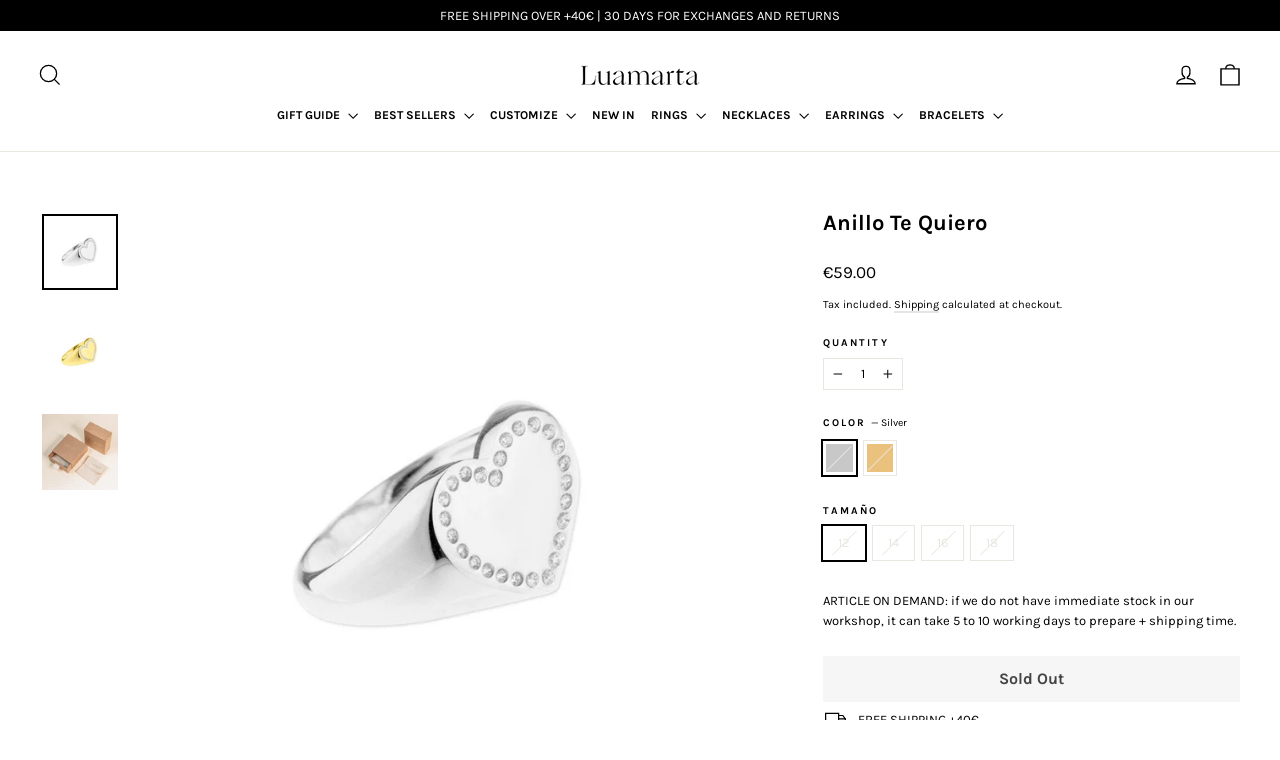

--- FILE ---
content_type: text/html; charset=utf-8
request_url: https://www.basicsbyluamarta.com/en/products/anillo-te-quiero?variant=47582434132302
body_size: 81314
content:
<!doctype html>
<html class="no-js" lang="en" dir="ltr">
<head><!-- **BEGIN** pushdaddy whatsapp chat // Main Include - DO NOT MODIFY -->
    <link rel="manifest" href="/a/products/basicsbyluamarta/manifest.json">
    <!-- **END** pushdaddy whatsapp chat // Main Include - DO NOT MODIFY -->

  <meta name="google-site-verification" content="FN46UD0NuyQ55F2rSpsgxCH9N0uPWv991_jD3eVfVmk" />
  <meta charset="utf-8">
  <meta http-equiv="X-UA-Compatible" content="IE=edge,chrome=1">
  <meta name="viewport" content="width=device-width,initial-scale=1">
  <meta name="theme-color" content="#000000">
  <link rel="canonical" href="https://www.basicsbyluamarta.com/en/products/anillo-te-quiero">
  <link rel="preconnect" href="https://cdn.shopify.com">
  <link rel="preconnect" href="https://fonts.shopifycdn.com">
  <link rel="dns-prefetch" href="https://productreviews.shopifycdn.com">
  <link rel="dns-prefetch" href="https://ajax.googleapis.com">
  <link rel="dns-prefetch" href="https://maps.googleapis.com">
  <link rel="dns-prefetch" href="https://maps.gstatic.com"><link rel="shortcut icon" href="//www.basicsbyluamarta.com/cdn/shop/files/2_32x32.svg?v=1698673016" type="image/png" /><title>Anillo Te Quiero
&ndash; LUAMARTA
</title>
<meta name="description" content="Anillo tipo sello en forma de corazón con circonitas Material: Plata de Ley 925 Acabado: chapado en Oro de 18 K o Rodio Piedras: circonitas blancas Tamaño: 12 x 14mm Recomendable NO mojar Guía de tallas Cuidado de las joyas Añade a tu pedido el Packaging regalo. El Packaging regalo va incluido en todos los pedidos supe"><meta property="og:site_name" content="LUAMARTA">
  <meta property="og:url" content="https://www.basicsbyluamarta.com/en/products/anillo-te-quiero">
  <meta property="og:title" content="Anillo Te Quiero">
  <meta property="og:type" content="product">
  <meta property="og:description" content="Anillo tipo sello en forma de corazón con circonitas Material: Plata de Ley 925 Acabado: chapado en Oro de 18 K o Rodio Piedras: circonitas blancas Tamaño: 12 x 14mm Recomendable NO mojar Guía de tallas Cuidado de las joyas Añade a tu pedido el Packaging regalo. El Packaging regalo va incluido en todos los pedidos supe"><meta property="og:image" content="http://www.basicsbyluamarta.com/cdn/shop/files/anillo-de-plata-de-ley_1.jpg?v=1724258383">
    <meta property="og:image:secure_url" content="https://www.basicsbyluamarta.com/cdn/shop/files/anillo-de-plata-de-ley_1.jpg?v=1724258383">
    <meta property="og:image:width" content="850">
    <meta property="og:image:height" content="850"><meta name="twitter:site" content="@">
  <meta name="twitter:card" content="summary_large_image">
  <meta name="twitter:title" content="Anillo Te Quiero">
  <meta name="twitter:description" content="Anillo tipo sello en forma de corazón con circonitas Material: Plata de Ley 925 Acabado: chapado en Oro de 18 K o Rodio Piedras: circonitas blancas Tamaño: 12 x 14mm Recomendable NO mojar Guía de tallas Cuidado de las joyas Añade a tu pedido el Packaging regalo. El Packaging regalo va incluido en todos los pedidos supe">
<style data-shopify>@font-face {
  font-family: Karla;
  font-weight: 700;
  font-style: normal;
  font-display: swap;
  src: url("//www.basicsbyluamarta.com/cdn/fonts/karla/karla_n7.4358a847d4875593d69cfc3f8cc0b44c17b3ed03.woff2") format("woff2"),
       url("//www.basicsbyluamarta.com/cdn/fonts/karla/karla_n7.96e322f6d76ce794f25fa29e55d6997c3fb656b6.woff") format("woff");
}

  @font-face {
  font-family: Karla;
  font-weight: 400;
  font-style: normal;
  font-display: swap;
  src: url("//www.basicsbyluamarta.com/cdn/fonts/karla/karla_n4.40497e07df527e6a50e58fb17ef1950c72f3e32c.woff2") format("woff2"),
       url("//www.basicsbyluamarta.com/cdn/fonts/karla/karla_n4.e9f6f9de321061073c6bfe03c28976ba8ce6ee18.woff") format("woff");
}


  @font-face {
  font-family: Karla;
  font-weight: 600;
  font-style: normal;
  font-display: swap;
  src: url("//www.basicsbyluamarta.com/cdn/fonts/karla/karla_n6.11d2ca9baa9358585c001bdea96cf4efec1c541a.woff2") format("woff2"),
       url("//www.basicsbyluamarta.com/cdn/fonts/karla/karla_n6.f61bdbc760ad3ce235abbf92fc104026b8312806.woff") format("woff");
}

  @font-face {
  font-family: Karla;
  font-weight: 400;
  font-style: italic;
  font-display: swap;
  src: url("//www.basicsbyluamarta.com/cdn/fonts/karla/karla_i4.2086039c16bcc3a78a72a2f7b471e3c4a7f873a6.woff2") format("woff2"),
       url("//www.basicsbyluamarta.com/cdn/fonts/karla/karla_i4.7b9f59841a5960c16fa2a897a0716c8ebb183221.woff") format("woff");
}

  @font-face {
  font-family: Karla;
  font-weight: 600;
  font-style: italic;
  font-display: swap;
  src: url("//www.basicsbyluamarta.com/cdn/fonts/karla/karla_i6.a7635423ab3dadf279bd83cab7821e04a762f0d7.woff2") format("woff2"),
       url("//www.basicsbyluamarta.com/cdn/fonts/karla/karla_i6.93523748a53c3e2305eb638d2279e8634a22c25f.woff") format("woff");
}

</style><link href="//www.basicsbyluamarta.com/cdn/shop/t/10/assets/theme.css?v=119204857074049019391731524423" rel="stylesheet" type="text/css" media="all" />
<style data-shopify>:root {
    --typeHeaderPrimary: Karla;
    --typeHeaderFallback: sans-serif;
    --typeHeaderSize: 22px;
    --typeHeaderWeight: 700;
    --typeHeaderLineHeight: 1;
    --typeHeaderSpacing: 0.0em;

    --typeBasePrimary:Karla;
    --typeBaseFallback:sans-serif;
    --typeBaseSize: 13px;
    --typeBaseWeight: 400;
    --typeBaseLineHeight: 1.6;
    --typeBaseSpacing: 0.0em;

    --iconWeight: 3px;
    --iconLinecaps: miter;
  }

  
.collection-hero__content:before,
  .hero__image-wrapper:before,
  .hero__media:before {
    background-image: linear-gradient(to bottom, rgba(0, 0, 0, 0.0) 0%, rgba(0, 0, 0, 0.0) 40%, rgba(0, 0, 0, 0.4) 100%);
  }

  .skrim__item-content .skrim__overlay:after {
    background-image: linear-gradient(to bottom, rgba(0, 0, 0, 0.0) 30%, rgba(0, 0, 0, 0.4) 100%);
  }

  .placeholder-content {
    background-image: linear-gradient(100deg, #ffffff 40%, #f7f7f7 63%, #ffffff 79%);
  }</style><script>
    document.documentElement.className = document.documentElement.className.replace('no-js', 'js');

    window.theme = window.theme || {};
    theme.routes = {
      home: "/en",
      cart: "/en/cart.js",
      cartPage: "/en/cart",
      cartAdd: "/en/cart/add.js",
      cartChange: "/en/cart/change.js",
      search: "/en/search"
    };
    theme.strings = {
      soldOut: "Sold Out",
      unavailable: "Unavailable",
      inStockLabel: "In stock, ready to ship",
      stockLabel: "Low stock - [count] items left",
      willNotShipUntil: "Ready to ship [date]",
      willBeInStockAfter: "Back in stock [date]",
      waitingForStock: "Inventory on the way",
      cartSavings: "You're saving [savings]",
      cartEmpty: "Your cart is currently empty.",
      cartTermsConfirmation: "You must agree with the terms and conditions of sales to check out",
      searchCollections: "Collections:",
      searchPages: "Pages:",
      searchArticles: "Articles:"
    };
    theme.settings = {
      dynamicVariantsEnable: true,
      cartType: "drawer",
      isCustomerTemplate: false,
      moneyFormat: "€{{amount}}",
      predictiveSearch: true,
      predictiveSearchType: "product,page",
      quickView: true,
      themeName: 'Motion',
      themeVersion: "8.5.1"
    };
  </script>

  <script>window.performance && window.performance.mark && window.performance.mark('shopify.content_for_header.start');</script><meta name="google-site-verification" content="96ge0_ZaGPTJSED9Ob9jjsNYTWgMELofpxB_BOmXvRE">
<meta name="facebook-domain-verification" content="v8dy36miak83asvvppj2qixoasvmkh">
<meta name="facebook-domain-verification" content="qjvl6w6jh07e4nyvvrtud4fo392cjo">
<meta name="facebook-domain-verification" content="12qak4wckd3uyoje8tp2tkmz3kcx4f">
<meta id="shopify-digital-wallet" name="shopify-digital-wallet" content="/15202106/digital_wallets/dialog">
<meta name="shopify-checkout-api-token" content="fb357de68e9a18a5bf00d878bbf4b933">
<meta id="in-context-paypal-metadata" data-shop-id="15202106" data-venmo-supported="false" data-environment="production" data-locale="en_US" data-paypal-v4="true" data-currency="EUR">
<link rel="alternate" hreflang="x-default" href="https://www.basicsbyluamarta.com/products/anillo-te-quiero">
<link rel="alternate" hreflang="es" href="https://www.basicsbyluamarta.com/products/anillo-te-quiero">
<link rel="alternate" hreflang="en" href="https://www.basicsbyluamarta.com/en/products/anillo-te-quiero">
<link rel="alternate" hreflang="fr" href="https://www.basicsbyluamarta.com/fr/products/anillo-te-quiero">
<link rel="alternate" hreflang="de" href="https://www.basicsbyluamarta.com/de/products/anillo-te-quiero">
<link rel="alternate" hreflang="pt" href="https://www.basicsbyluamarta.com/pt/products/anillo-te-quiero">
<link rel="alternate" type="application/json+oembed" href="https://www.basicsbyluamarta.com/en/products/anillo-te-quiero.oembed">
<script async="async" src="/checkouts/internal/preloads.js?locale=en-ES"></script>
<link rel="preconnect" href="https://shop.app" crossorigin="anonymous">
<script async="async" src="https://shop.app/checkouts/internal/preloads.js?locale=en-ES&shop_id=15202106" crossorigin="anonymous"></script>
<script id="apple-pay-shop-capabilities" type="application/json">{"shopId":15202106,"countryCode":"ES","currencyCode":"EUR","merchantCapabilities":["supports3DS"],"merchantId":"gid:\/\/shopify\/Shop\/15202106","merchantName":"LUAMARTA","requiredBillingContactFields":["postalAddress","email","phone"],"requiredShippingContactFields":["postalAddress","email","phone"],"shippingType":"shipping","supportedNetworks":["visa","maestro","masterCard","amex"],"total":{"type":"pending","label":"LUAMARTA","amount":"1.00"},"shopifyPaymentsEnabled":true,"supportsSubscriptions":true}</script>
<script id="shopify-features" type="application/json">{"accessToken":"fb357de68e9a18a5bf00d878bbf4b933","betas":["rich-media-storefront-analytics"],"domain":"www.basicsbyluamarta.com","predictiveSearch":true,"shopId":15202106,"locale":"en"}</script>
<script>var Shopify = Shopify || {};
Shopify.shop = "basicsbyluamarta.myshopify.com";
Shopify.locale = "en";
Shopify.currency = {"active":"EUR","rate":"1.0"};
Shopify.country = "ES";
Shopify.theme = {"name":"Motion Luamarta","id":121140412503,"schema_name":"Motion","schema_version":"8.5.1","theme_store_id":847,"role":"main"};
Shopify.theme.handle = "null";
Shopify.theme.style = {"id":null,"handle":null};
Shopify.cdnHost = "www.basicsbyluamarta.com/cdn";
Shopify.routes = Shopify.routes || {};
Shopify.routes.root = "/en/";</script>
<script type="module">!function(o){(o.Shopify=o.Shopify||{}).modules=!0}(window);</script>
<script>!function(o){function n(){var o=[];function n(){o.push(Array.prototype.slice.apply(arguments))}return n.q=o,n}var t=o.Shopify=o.Shopify||{};t.loadFeatures=n(),t.autoloadFeatures=n()}(window);</script>
<script>
  window.ShopifyPay = window.ShopifyPay || {};
  window.ShopifyPay.apiHost = "shop.app\/pay";
  window.ShopifyPay.redirectState = null;
</script>
<script id="shop-js-analytics" type="application/json">{"pageType":"product"}</script>
<script defer="defer" async type="module" src="//www.basicsbyluamarta.com/cdn/shopifycloud/shop-js/modules/v2/client.init-shop-cart-sync_BN7fPSNr.en.esm.js"></script>
<script defer="defer" async type="module" src="//www.basicsbyluamarta.com/cdn/shopifycloud/shop-js/modules/v2/chunk.common_Cbph3Kss.esm.js"></script>
<script defer="defer" async type="module" src="//www.basicsbyluamarta.com/cdn/shopifycloud/shop-js/modules/v2/chunk.modal_DKumMAJ1.esm.js"></script>
<script type="module">
  await import("//www.basicsbyluamarta.com/cdn/shopifycloud/shop-js/modules/v2/client.init-shop-cart-sync_BN7fPSNr.en.esm.js");
await import("//www.basicsbyluamarta.com/cdn/shopifycloud/shop-js/modules/v2/chunk.common_Cbph3Kss.esm.js");
await import("//www.basicsbyluamarta.com/cdn/shopifycloud/shop-js/modules/v2/chunk.modal_DKumMAJ1.esm.js");

  window.Shopify.SignInWithShop?.initShopCartSync?.({"fedCMEnabled":true,"windoidEnabled":true});

</script>
<script>
  window.Shopify = window.Shopify || {};
  if (!window.Shopify.featureAssets) window.Shopify.featureAssets = {};
  window.Shopify.featureAssets['shop-js'] = {"shop-cart-sync":["modules/v2/client.shop-cart-sync_CJVUk8Jm.en.esm.js","modules/v2/chunk.common_Cbph3Kss.esm.js","modules/v2/chunk.modal_DKumMAJ1.esm.js"],"init-fed-cm":["modules/v2/client.init-fed-cm_7Fvt41F4.en.esm.js","modules/v2/chunk.common_Cbph3Kss.esm.js","modules/v2/chunk.modal_DKumMAJ1.esm.js"],"init-shop-email-lookup-coordinator":["modules/v2/client.init-shop-email-lookup-coordinator_Cc088_bR.en.esm.js","modules/v2/chunk.common_Cbph3Kss.esm.js","modules/v2/chunk.modal_DKumMAJ1.esm.js"],"init-windoid":["modules/v2/client.init-windoid_hPopwJRj.en.esm.js","modules/v2/chunk.common_Cbph3Kss.esm.js","modules/v2/chunk.modal_DKumMAJ1.esm.js"],"shop-button":["modules/v2/client.shop-button_B0jaPSNF.en.esm.js","modules/v2/chunk.common_Cbph3Kss.esm.js","modules/v2/chunk.modal_DKumMAJ1.esm.js"],"shop-cash-offers":["modules/v2/client.shop-cash-offers_DPIskqss.en.esm.js","modules/v2/chunk.common_Cbph3Kss.esm.js","modules/v2/chunk.modal_DKumMAJ1.esm.js"],"shop-toast-manager":["modules/v2/client.shop-toast-manager_CK7RT69O.en.esm.js","modules/v2/chunk.common_Cbph3Kss.esm.js","modules/v2/chunk.modal_DKumMAJ1.esm.js"],"init-shop-cart-sync":["modules/v2/client.init-shop-cart-sync_BN7fPSNr.en.esm.js","modules/v2/chunk.common_Cbph3Kss.esm.js","modules/v2/chunk.modal_DKumMAJ1.esm.js"],"init-customer-accounts-sign-up":["modules/v2/client.init-customer-accounts-sign-up_CfPf4CXf.en.esm.js","modules/v2/client.shop-login-button_DeIztwXF.en.esm.js","modules/v2/chunk.common_Cbph3Kss.esm.js","modules/v2/chunk.modal_DKumMAJ1.esm.js"],"pay-button":["modules/v2/client.pay-button_CgIwFSYN.en.esm.js","modules/v2/chunk.common_Cbph3Kss.esm.js","modules/v2/chunk.modal_DKumMAJ1.esm.js"],"init-customer-accounts":["modules/v2/client.init-customer-accounts_DQ3x16JI.en.esm.js","modules/v2/client.shop-login-button_DeIztwXF.en.esm.js","modules/v2/chunk.common_Cbph3Kss.esm.js","modules/v2/chunk.modal_DKumMAJ1.esm.js"],"avatar":["modules/v2/client.avatar_BTnouDA3.en.esm.js"],"init-shop-for-new-customer-accounts":["modules/v2/client.init-shop-for-new-customer-accounts_CsZy_esa.en.esm.js","modules/v2/client.shop-login-button_DeIztwXF.en.esm.js","modules/v2/chunk.common_Cbph3Kss.esm.js","modules/v2/chunk.modal_DKumMAJ1.esm.js"],"shop-follow-button":["modules/v2/client.shop-follow-button_BRMJjgGd.en.esm.js","modules/v2/chunk.common_Cbph3Kss.esm.js","modules/v2/chunk.modal_DKumMAJ1.esm.js"],"checkout-modal":["modules/v2/client.checkout-modal_B9Drz_yf.en.esm.js","modules/v2/chunk.common_Cbph3Kss.esm.js","modules/v2/chunk.modal_DKumMAJ1.esm.js"],"shop-login-button":["modules/v2/client.shop-login-button_DeIztwXF.en.esm.js","modules/v2/chunk.common_Cbph3Kss.esm.js","modules/v2/chunk.modal_DKumMAJ1.esm.js"],"lead-capture":["modules/v2/client.lead-capture_DXYzFM3R.en.esm.js","modules/v2/chunk.common_Cbph3Kss.esm.js","modules/v2/chunk.modal_DKumMAJ1.esm.js"],"shop-login":["modules/v2/client.shop-login_CA5pJqmO.en.esm.js","modules/v2/chunk.common_Cbph3Kss.esm.js","modules/v2/chunk.modal_DKumMAJ1.esm.js"],"payment-terms":["modules/v2/client.payment-terms_BxzfvcZJ.en.esm.js","modules/v2/chunk.common_Cbph3Kss.esm.js","modules/v2/chunk.modal_DKumMAJ1.esm.js"]};
</script>
<script>(function() {
  var isLoaded = false;
  function asyncLoad() {
    if (isLoaded) return;
    isLoaded = true;
    var urls = ["\/\/swymv3starter-01.azureedge.net\/code\/swym-shopify.js?shop=basicsbyluamarta.myshopify.com","\/\/d1liekpayvooaz.cloudfront.net\/apps\/customizery\/customizery.js?shop=basicsbyluamarta.myshopify.com","https:\/\/cdn.shopify.com\/s\/files\/1\/0457\/2220\/6365\/files\/pushdaddy_v67_test.js?shop=basicsbyluamarta.myshopify.com","https:\/\/static.klaviyo.com\/onsite\/js\/klaviyo.js?company_id=SBdwrv\u0026shop=basicsbyluamarta.myshopify.com","https:\/\/static.klaviyo.com\/onsite\/js\/klaviyo.js?company_id=SBdwrv\u0026shop=basicsbyluamarta.myshopify.com","https:\/\/instafeed.nfcube.com\/cdn\/57c1f8d37e45e5d54a3b335c0edf1225.js?shop=basicsbyluamarta.myshopify.com","https:\/\/cdn.shopify.com\/s\/files\/1\/0033\/3538\/9233\/files\/pushdaddy_a2.js?shop=basicsbyluamarta.myshopify.com","https:\/\/cdn.shopify.com\/s\/files\/1\/0033\/3538\/9233\/files\/pushdaddy_a7.js?shop=basicsbyluamarta.myshopify.com","https:\/\/cdn.shopify.com\/s\/files\/1\/0033\/3538\/9233\/files\/pushdaddy_a7_livechat.js?shop=basicsbyluamarta.myshopify.com"];
    for (var i = 0; i < urls.length; i++) {
      var s = document.createElement('script');
      s.type = 'text/javascript';
      s.async = true;
      s.src = urls[i];
      var x = document.getElementsByTagName('script')[0];
      x.parentNode.insertBefore(s, x);
    }
  };
  if(window.attachEvent) {
    window.attachEvent('onload', asyncLoad);
  } else {
    window.addEventListener('load', asyncLoad, false);
  }
})();</script>
<script id="__st">var __st={"a":15202106,"offset":3600,"reqid":"acf8c688-cf71-4213-8647-6a746ff15e67-1769951269","pageurl":"www.basicsbyluamarta.com\/en\/products\/anillo-te-quiero?variant=47582434132302","u":"e91a80de212b","p":"product","rtyp":"product","rid":8715393696078};</script>
<script>window.ShopifyPaypalV4VisibilityTracking = true;</script>
<script id="captcha-bootstrap">!function(){'use strict';const t='contact',e='account',n='new_comment',o=[[t,t],['blogs',n],['comments',n],[t,'customer']],c=[[e,'customer_login'],[e,'guest_login'],[e,'recover_customer_password'],[e,'create_customer']],r=t=>t.map((([t,e])=>`form[action*='/${t}']:not([data-nocaptcha='true']) input[name='form_type'][value='${e}']`)).join(','),a=t=>()=>t?[...document.querySelectorAll(t)].map((t=>t.form)):[];function s(){const t=[...o],e=r(t);return a(e)}const i='password',u='form_key',d=['recaptcha-v3-token','g-recaptcha-response','h-captcha-response',i],f=()=>{try{return window.sessionStorage}catch{return}},m='__shopify_v',_=t=>t.elements[u];function p(t,e,n=!1){try{const o=window.sessionStorage,c=JSON.parse(o.getItem(e)),{data:r}=function(t){const{data:e,action:n}=t;return t[m]||n?{data:e,action:n}:{data:t,action:n}}(c);for(const[e,n]of Object.entries(r))t.elements[e]&&(t.elements[e].value=n);n&&o.removeItem(e)}catch(o){console.error('form repopulation failed',{error:o})}}const l='form_type',E='cptcha';function T(t){t.dataset[E]=!0}const w=window,h=w.document,L='Shopify',v='ce_forms',y='captcha';let A=!1;((t,e)=>{const n=(g='f06e6c50-85a8-45c8-87d0-21a2b65856fe',I='https://cdn.shopify.com/shopifycloud/storefront-forms-hcaptcha/ce_storefront_forms_captcha_hcaptcha.v1.5.2.iife.js',D={infoText:'Protected by hCaptcha',privacyText:'Privacy',termsText:'Terms'},(t,e,n)=>{const o=w[L][v],c=o.bindForm;if(c)return c(t,g,e,D).then(n);var r;o.q.push([[t,g,e,D],n]),r=I,A||(h.body.append(Object.assign(h.createElement('script'),{id:'captcha-provider',async:!0,src:r})),A=!0)});var g,I,D;w[L]=w[L]||{},w[L][v]=w[L][v]||{},w[L][v].q=[],w[L][y]=w[L][y]||{},w[L][y].protect=function(t,e){n(t,void 0,e),T(t)},Object.freeze(w[L][y]),function(t,e,n,w,h,L){const[v,y,A,g]=function(t,e,n){const i=e?o:[],u=t?c:[],d=[...i,...u],f=r(d),m=r(i),_=r(d.filter((([t,e])=>n.includes(e))));return[a(f),a(m),a(_),s()]}(w,h,L),I=t=>{const e=t.target;return e instanceof HTMLFormElement?e:e&&e.form},D=t=>v().includes(t);t.addEventListener('submit',(t=>{const e=I(t);if(!e)return;const n=D(e)&&!e.dataset.hcaptchaBound&&!e.dataset.recaptchaBound,o=_(e),c=g().includes(e)&&(!o||!o.value);(n||c)&&t.preventDefault(),c&&!n&&(function(t){try{if(!f())return;!function(t){const e=f();if(!e)return;const n=_(t);if(!n)return;const o=n.value;o&&e.removeItem(o)}(t);const e=Array.from(Array(32),(()=>Math.random().toString(36)[2])).join('');!function(t,e){_(t)||t.append(Object.assign(document.createElement('input'),{type:'hidden',name:u})),t.elements[u].value=e}(t,e),function(t,e){const n=f();if(!n)return;const o=[...t.querySelectorAll(`input[type='${i}']`)].map((({name:t})=>t)),c=[...d,...o],r={};for(const[a,s]of new FormData(t).entries())c.includes(a)||(r[a]=s);n.setItem(e,JSON.stringify({[m]:1,action:t.action,data:r}))}(t,e)}catch(e){console.error('failed to persist form',e)}}(e),e.submit())}));const S=(t,e)=>{t&&!t.dataset[E]&&(n(t,e.some((e=>e===t))),T(t))};for(const o of['focusin','change'])t.addEventListener(o,(t=>{const e=I(t);D(e)&&S(e,y())}));const B=e.get('form_key'),M=e.get(l),P=B&&M;t.addEventListener('DOMContentLoaded',(()=>{const t=y();if(P)for(const e of t)e.elements[l].value===M&&p(e,B);[...new Set([...A(),...v().filter((t=>'true'===t.dataset.shopifyCaptcha))])].forEach((e=>S(e,t)))}))}(h,new URLSearchParams(w.location.search),n,t,e,['guest_login'])})(!0,!0)}();</script>
<script integrity="sha256-4kQ18oKyAcykRKYeNunJcIwy7WH5gtpwJnB7kiuLZ1E=" data-source-attribution="shopify.loadfeatures" defer="defer" src="//www.basicsbyluamarta.com/cdn/shopifycloud/storefront/assets/storefront/load_feature-a0a9edcb.js" crossorigin="anonymous"></script>
<script crossorigin="anonymous" defer="defer" src="//www.basicsbyluamarta.com/cdn/shopifycloud/storefront/assets/shopify_pay/storefront-65b4c6d7.js?v=20250812"></script>
<script data-source-attribution="shopify.dynamic_checkout.dynamic.init">var Shopify=Shopify||{};Shopify.PaymentButton=Shopify.PaymentButton||{isStorefrontPortableWallets:!0,init:function(){window.Shopify.PaymentButton.init=function(){};var t=document.createElement("script");t.src="https://www.basicsbyluamarta.com/cdn/shopifycloud/portable-wallets/latest/portable-wallets.en.js",t.type="module",document.head.appendChild(t)}};
</script>
<script data-source-attribution="shopify.dynamic_checkout.buyer_consent">
  function portableWalletsHideBuyerConsent(e){var t=document.getElementById("shopify-buyer-consent"),n=document.getElementById("shopify-subscription-policy-button");t&&n&&(t.classList.add("hidden"),t.setAttribute("aria-hidden","true"),n.removeEventListener("click",e))}function portableWalletsShowBuyerConsent(e){var t=document.getElementById("shopify-buyer-consent"),n=document.getElementById("shopify-subscription-policy-button");t&&n&&(t.classList.remove("hidden"),t.removeAttribute("aria-hidden"),n.addEventListener("click",e))}window.Shopify?.PaymentButton&&(window.Shopify.PaymentButton.hideBuyerConsent=portableWalletsHideBuyerConsent,window.Shopify.PaymentButton.showBuyerConsent=portableWalletsShowBuyerConsent);
</script>
<script data-source-attribution="shopify.dynamic_checkout.cart.bootstrap">document.addEventListener("DOMContentLoaded",(function(){function t(){return document.querySelector("shopify-accelerated-checkout-cart, shopify-accelerated-checkout")}if(t())Shopify.PaymentButton.init();else{new MutationObserver((function(e,n){t()&&(Shopify.PaymentButton.init(),n.disconnect())})).observe(document.body,{childList:!0,subtree:!0})}}));
</script>
<script id='scb4127' type='text/javascript' async='' src='https://www.basicsbyluamarta.com/cdn/shopifycloud/privacy-banner/storefront-banner.js'></script><link id="shopify-accelerated-checkout-styles" rel="stylesheet" media="screen" href="https://www.basicsbyluamarta.com/cdn/shopifycloud/portable-wallets/latest/accelerated-checkout-backwards-compat.css" crossorigin="anonymous">
<style id="shopify-accelerated-checkout-cart">
        #shopify-buyer-consent {
  margin-top: 1em;
  display: inline-block;
  width: 100%;
}

#shopify-buyer-consent.hidden {
  display: none;
}

#shopify-subscription-policy-button {
  background: none;
  border: none;
  padding: 0;
  text-decoration: underline;
  font-size: inherit;
  cursor: pointer;
}

#shopify-subscription-policy-button::before {
  box-shadow: none;
}

      </style>

<script>window.performance && window.performance.mark && window.performance.mark('shopify.content_for_header.end');</script>

  <script src="//www.basicsbyluamarta.com/cdn/shop/t/10/assets/vendor-scripts-v14.js" defer="defer"></script><link rel="stylesheet" href="//www.basicsbyluamarta.com/cdn/shop/t/10/assets/country-flags.css"><script src="//www.basicsbyluamarta.com/cdn/shop/t/10/assets/theme.js?v=89707755128634570071649354214" defer="defer"></script><!-- BEGIN app block: shopify://apps/frequently-bought/blocks/app-embed-block/b1a8cbea-c844-4842-9529-7c62dbab1b1f --><script>
    window.codeblackbelt = window.codeblackbelt || {};
    window.codeblackbelt.shop = window.codeblackbelt.shop || 'basicsbyluamarta.myshopify.com';
    
        window.codeblackbelt.productId = 8715393696078;</script><script src="//cdn.codeblackbelt.com/widgets/frequently-bought-together/main.min.js?version=2026020114+0100" async></script>
 <!-- END app block --><!-- BEGIN app block: shopify://apps/upload-lift/blocks/app-embed/3c98bdcb-7587-4ade-bfe4-7d8af00d05ca -->
<script src="https://assets.cloudlift.app/api/assets/upload.js?shop=basicsbyluamarta.myshopify.com" defer="defer"></script>

<!-- END app block --><!-- BEGIN app block: shopify://apps/judge-me-reviews/blocks/judgeme_core/61ccd3b1-a9f2-4160-9fe9-4fec8413e5d8 --><!-- Start of Judge.me Core -->






<link rel="dns-prefetch" href="https://cdnwidget.judge.me">
<link rel="dns-prefetch" href="https://cdn.judge.me">
<link rel="dns-prefetch" href="https://cdn1.judge.me">
<link rel="dns-prefetch" href="https://api.judge.me">

<script data-cfasync='false' class='jdgm-settings-script'>window.jdgmSettings={"pagination":5,"disable_web_reviews":false,"badge_no_review_text":"No reviews","badge_n_reviews_text":"{{ n }} review/reviews","badge_star_color":"#fbcd0a","hide_badge_preview_if_no_reviews":true,"badge_hide_text":false,"enforce_center_preview_badge":false,"widget_title":"Customer Reviews","widget_open_form_text":"Write a review","widget_close_form_text":"Cancel review","widget_refresh_page_text":"Refresh page","widget_summary_text":"Based on {{ number_of_reviews }} review/reviews","widget_no_review_text":"Be the first to write a review","widget_name_field_text":"Display name","widget_verified_name_field_text":"Verified Name (public)","widget_name_placeholder_text":"Display name","widget_required_field_error_text":"This field is required.","widget_email_field_text":"Email address","widget_verified_email_field_text":"Verified Email (private, can not be edited)","widget_email_placeholder_text":"Your email address","widget_email_field_error_text":"Please enter a valid email address.","widget_rating_field_text":"Rating","widget_review_title_field_text":"Review Title","widget_review_title_placeholder_text":"Give your review a title","widget_review_body_field_text":"Review content","widget_review_body_placeholder_text":"Start writing here...","widget_pictures_field_text":"Picture/Video (optional)","widget_submit_review_text":"Submit Review","widget_submit_verified_review_text":"Submit Verified Review","widget_submit_success_msg_with_auto_publish":"Thank you! Please refresh the page in a few moments to see your review. You can remove or edit your review by logging into \u003ca href='https://judge.me/login' target='_blank' rel='nofollow noopener'\u003eJudge.me\u003c/a\u003e","widget_submit_success_msg_no_auto_publish":"Thank you! Your review will be published as soon as it is approved by the shop admin. You can remove or edit your review by logging into \u003ca href='https://judge.me/login' target='_blank' rel='nofollow noopener'\u003eJudge.me\u003c/a\u003e","widget_show_default_reviews_out_of_total_text":"Showing {{ n_reviews_shown }} out of {{ n_reviews }} reviews.","widget_show_all_link_text":"Show all","widget_show_less_link_text":"Show less","widget_author_said_text":"{{ reviewer_name }} said:","widget_days_text":"{{ n }} days ago","widget_weeks_text":"{{ n }} week/weeks ago","widget_months_text":"{{ n }} month/months ago","widget_years_text":"{{ n }} year/years ago","widget_yesterday_text":"Yesterday","widget_today_text":"Today","widget_replied_text":"\u003e\u003e {{ shop_name }} replied:","widget_read_more_text":"Read more","widget_reviewer_name_as_initial":"","widget_rating_filter_color":"#fbcd0a","widget_rating_filter_see_all_text":"See all reviews","widget_sorting_most_recent_text":"Most Recent","widget_sorting_highest_rating_text":"Highest Rating","widget_sorting_lowest_rating_text":"Lowest Rating","widget_sorting_with_pictures_text":"Only Pictures","widget_sorting_most_helpful_text":"Most Helpful","widget_open_question_form_text":"Ask a question","widget_reviews_subtab_text":"Reviews","widget_questions_subtab_text":"Questions","widget_question_label_text":"Question","widget_answer_label_text":"Answer","widget_question_placeholder_text":"Write your question here","widget_submit_question_text":"Submit Question","widget_question_submit_success_text":"Thank you for your question! We will notify you once it gets answered.","widget_star_color":"#fbcd0a","verified_badge_text":"Verified","verified_badge_bg_color":"","verified_badge_text_color":"","verified_badge_placement":"left-of-reviewer-name","widget_review_max_height":"","widget_hide_border":false,"widget_social_share":false,"widget_thumb":false,"widget_review_location_show":false,"widget_location_format":"","all_reviews_include_out_of_store_products":true,"all_reviews_out_of_store_text":"(out of store)","all_reviews_pagination":100,"all_reviews_product_name_prefix_text":"about","enable_review_pictures":true,"enable_question_anwser":false,"widget_theme":"default","review_date_format":"timestamp","default_sort_method":"most-recent","widget_product_reviews_subtab_text":"Product Reviews","widget_shop_reviews_subtab_text":"Shop Reviews","widget_other_products_reviews_text":"Reviews for other products","widget_store_reviews_subtab_text":"Store reviews","widget_no_store_reviews_text":"This store hasn't received any reviews yet","widget_web_restriction_product_reviews_text":"This product hasn't received any reviews yet","widget_no_items_text":"No items found","widget_show_more_text":"Show more","widget_write_a_store_review_text":"Write a Store Review","widget_other_languages_heading":"Reviews in Other Languages","widget_translate_review_text":"Translate review to {{ language }}","widget_translating_review_text":"Translating...","widget_show_original_translation_text":"Show original ({{ language }})","widget_translate_review_failed_text":"Review couldn't be translated.","widget_translate_review_retry_text":"Retry","widget_translate_review_try_again_later_text":"Try again later","show_product_url_for_grouped_product":false,"widget_sorting_pictures_first_text":"Pictures First","show_pictures_on_all_rev_page_mobile":false,"show_pictures_on_all_rev_page_desktop":false,"floating_tab_hide_mobile_install_preference":false,"floating_tab_button_name":"★ Reviews","floating_tab_title":"Let customers speak for us","floating_tab_button_color":"","floating_tab_button_background_color":"","floating_tab_url":"","floating_tab_url_enabled":false,"floating_tab_tab_style":"text","all_reviews_text_badge_text":"Customers rate us {{ shop.metafields.judgeme.all_reviews_rating | round: 1 }}/5 based on {{ shop.metafields.judgeme.all_reviews_count }} reviews.","all_reviews_text_badge_text_branded_style":"{{ shop.metafields.judgeme.all_reviews_rating | round: 1 }} out of 5 stars based on {{ shop.metafields.judgeme.all_reviews_count }} reviews","is_all_reviews_text_badge_a_link":false,"show_stars_for_all_reviews_text_badge":false,"all_reviews_text_badge_url":"","all_reviews_text_style":"text","all_reviews_text_color_style":"judgeme_brand_color","all_reviews_text_color":"#108474","all_reviews_text_show_jm_brand":true,"featured_carousel_show_header":true,"featured_carousel_title":"Let customers speak for us","testimonials_carousel_title":"Customers are saying","videos_carousel_title":"Real customer stories","cards_carousel_title":"Customers are saying","featured_carousel_count_text":"from {{ n }} reviews","featured_carousel_add_link_to_all_reviews_page":false,"featured_carousel_url":"","featured_carousel_show_images":true,"featured_carousel_autoslide_interval":5,"featured_carousel_arrows_on_the_sides":false,"featured_carousel_height":250,"featured_carousel_width":80,"featured_carousel_image_size":0,"featured_carousel_image_height":250,"featured_carousel_arrow_color":"#000000","verified_count_badge_style":"vintage","verified_count_badge_orientation":"horizontal","verified_count_badge_color_style":"judgeme_brand_color","verified_count_badge_color":"#108474","is_verified_count_badge_a_link":false,"verified_count_badge_url":"","verified_count_badge_show_jm_brand":true,"widget_rating_preset_default":5,"widget_first_sub_tab":"product-reviews","widget_show_histogram":true,"widget_histogram_use_custom_color":false,"widget_pagination_use_custom_color":false,"widget_star_use_custom_color":true,"widget_verified_badge_use_custom_color":false,"widget_write_review_use_custom_color":false,"picture_reminder_submit_button":"Upload Pictures","enable_review_videos":true,"mute_video_by_default":true,"widget_sorting_videos_first_text":"Videos First","widget_review_pending_text":"Pending","featured_carousel_items_for_large_screen":3,"social_share_options_order":"Facebook,Twitter","remove_microdata_snippet":false,"disable_json_ld":false,"enable_json_ld_products":false,"preview_badge_show_question_text":false,"preview_badge_no_question_text":"No questions","preview_badge_n_question_text":"{{ number_of_questions }} question/questions","qa_badge_show_icon":false,"qa_badge_position":"same-row","remove_judgeme_branding":false,"widget_add_search_bar":false,"widget_search_bar_placeholder":"Search","widget_sorting_verified_only_text":"Verified only","featured_carousel_theme":"card","featured_carousel_show_rating":true,"featured_carousel_show_title":true,"featured_carousel_show_body":true,"featured_carousel_show_date":false,"featured_carousel_show_reviewer":true,"featured_carousel_show_product":false,"featured_carousel_header_background_color":"#108474","featured_carousel_header_text_color":"#ffffff","featured_carousel_name_product_separator":"reviewed","featured_carousel_full_star_background":"#fbcd0a","featured_carousel_empty_star_background":"#ffffff","featured_carousel_vertical_theme_background":"#f9fafb","featured_carousel_verified_badge_enable":true,"featured_carousel_verified_badge_color":"#000000","featured_carousel_border_style":"round","featured_carousel_review_line_length_limit":3,"featured_carousel_more_reviews_button_text":"Read more reviews","featured_carousel_view_product_button_text":"View product","all_reviews_page_load_reviews_on":"scroll","all_reviews_page_load_more_text":"Load More Reviews","disable_fb_tab_reviews":false,"enable_ajax_cdn_cache":false,"widget_public_name_text":"displayed publicly like","default_reviewer_name":"John Smith","default_reviewer_name_has_non_latin":true,"widget_reviewer_anonymous":"Anonymous","medals_widget_title":"Judge.me Review Medals","medals_widget_background_color":"#ffffff","medals_widget_position":"footer_all_pages","medals_widget_border_color":"#f9fafb","medals_widget_verified_text_position":"left","medals_widget_use_monochromatic_version":true,"medals_widget_elements_color":"#000000","show_reviewer_avatar":true,"widget_invalid_yt_video_url_error_text":"Not a YouTube video URL","widget_max_length_field_error_text":"Please enter no more than {0} characters.","widget_show_country_flag":false,"widget_show_collected_via_shop_app":true,"widget_verified_by_shop_badge_style":"light","widget_verified_by_shop_text":"Verified by Shop","widget_show_photo_gallery":true,"widget_load_with_code_splitting":true,"widget_ugc_install_preference":false,"widget_ugc_title":"Made by us, Shared by you","widget_ugc_subtitle":"Tag us to see your picture featured in our page","widget_ugc_arrows_color":"#ffffff","widget_ugc_primary_button_text":"Buy Now","widget_ugc_primary_button_background_color":"#000000","widget_ugc_primary_button_text_color":"#ffffff","widget_ugc_primary_button_border_width":"0","widget_ugc_primary_button_border_style":"none","widget_ugc_primary_button_border_color":"#000000","widget_ugc_primary_button_border_radius":"0","widget_ugc_secondary_button_text":"Load More","widget_ugc_secondary_button_background_color":"#000000","widget_ugc_secondary_button_text_color":"#ffffff","widget_ugc_secondary_button_border_width":"2","widget_ugc_secondary_button_border_style":"solid","widget_ugc_secondary_button_border_color":"#000000","widget_ugc_secondary_button_border_radius":"0","widget_ugc_reviews_button_text":"View Reviews","widget_ugc_reviews_button_background_color":"#ffffff","widget_ugc_reviews_button_text_color":"#000000","widget_ugc_reviews_button_border_width":"2","widget_ugc_reviews_button_border_style":"solid","widget_ugc_reviews_button_border_color":"#000000","widget_ugc_reviews_button_border_radius":"0","widget_ugc_reviews_button_link_to":"store-product-page","widget_ugc_show_post_date":false,"widget_ugc_max_width":"1200","widget_rating_metafield_value_type":true,"widget_primary_color":"#FBCD0A","widget_enable_secondary_color":false,"widget_secondary_color":"#edf5f5","widget_summary_average_rating_text":"{{ average_rating }} out of 5","widget_media_grid_title":"Customer photos \u0026 videos","widget_media_grid_see_more_text":"See more","widget_round_style":false,"widget_show_product_medals":true,"widget_verified_by_judgeme_text":"Verified by Judge.me","widget_show_store_medals":true,"widget_verified_by_judgeme_text_in_store_medals":"Verified by Judge.me","widget_media_field_exceed_quantity_message":"Sorry, we can only accept {{ max_media }} for one review.","widget_media_field_exceed_limit_message":"{{ file_name }} is too large, please select a {{ media_type }} less than {{ size_limit }}MB.","widget_review_submitted_text":"Review Submitted!","widget_question_submitted_text":"Question Submitted!","widget_close_form_text_question":"Cancel","widget_write_your_answer_here_text":"Write your answer here","widget_enabled_branded_link":true,"widget_show_collected_by_judgeme":false,"widget_reviewer_name_color":"","widget_write_review_text_color":"","widget_write_review_bg_color":"","widget_collected_by_judgeme_text":"collected by Judge.me","widget_pagination_type":"standard","widget_load_more_text":"Load More","widget_load_more_color":"#108474","widget_full_review_text":"Full Review","widget_read_more_reviews_text":"Read More Reviews","widget_read_questions_text":"Read Questions","widget_questions_and_answers_text":"Questions \u0026 Answers","widget_verified_by_text":"Verified by","widget_verified_text":"Verified","widget_number_of_reviews_text":"{{ number_of_reviews }} reviews","widget_back_button_text":"Back","widget_next_button_text":"Next","widget_custom_forms_filter_button":"Filters","custom_forms_style":"vertical","widget_show_review_information":false,"how_reviews_are_collected":"How reviews are collected?","widget_show_review_keywords":false,"widget_gdpr_statement":"How we use your data: We'll only contact you about the review you left, and only if necessary. By submitting your review, you agree to Judge.me's \u003ca href='https://judge.me/terms' target='_blank' rel='nofollow noopener'\u003eterms\u003c/a\u003e, \u003ca href='https://judge.me/privacy' target='_blank' rel='nofollow noopener'\u003eprivacy\u003c/a\u003e and \u003ca href='https://judge.me/content-policy' target='_blank' rel='nofollow noopener'\u003econtent\u003c/a\u003e policies.","widget_multilingual_sorting_enabled":false,"widget_translate_review_content_enabled":false,"widget_translate_review_content_method":"manual","popup_widget_review_selection":"automatically_with_pictures","popup_widget_round_border_style":true,"popup_widget_show_title":true,"popup_widget_show_body":true,"popup_widget_show_reviewer":false,"popup_widget_show_product":true,"popup_widget_show_pictures":true,"popup_widget_use_review_picture":true,"popup_widget_show_on_home_page":true,"popup_widget_show_on_product_page":true,"popup_widget_show_on_collection_page":true,"popup_widget_show_on_cart_page":true,"popup_widget_position":"bottom_left","popup_widget_first_review_delay":5,"popup_widget_duration":5,"popup_widget_interval":5,"popup_widget_review_count":5,"popup_widget_hide_on_mobile":true,"review_snippet_widget_round_border_style":true,"review_snippet_widget_card_color":"#FFFFFF","review_snippet_widget_slider_arrows_background_color":"#FFFFFF","review_snippet_widget_slider_arrows_color":"#000000","review_snippet_widget_star_color":"#108474","show_product_variant":false,"all_reviews_product_variant_label_text":"Variant: ","widget_show_verified_branding":false,"widget_ai_summary_title":"Customers say","widget_ai_summary_disclaimer":"AI-powered review summary based on recent customer reviews","widget_show_ai_summary":false,"widget_show_ai_summary_bg":false,"widget_show_review_title_input":true,"redirect_reviewers_invited_via_email":"review_widget","request_store_review_after_product_review":false,"request_review_other_products_in_order":false,"review_form_color_scheme":"default","review_form_corner_style":"square","review_form_star_color":{},"review_form_text_color":"#333333","review_form_background_color":"#ffffff","review_form_field_background_color":"#fafafa","review_form_button_color":{},"review_form_button_text_color":"#ffffff","review_form_modal_overlay_color":"#000000","review_content_screen_title_text":"How would you rate this product?","review_content_introduction_text":"We would love it if you would share a bit about your experience.","store_review_form_title_text":"How would you rate this store?","store_review_form_introduction_text":"We would love it if you would share a bit about your experience.","show_review_guidance_text":true,"one_star_review_guidance_text":"Poor","five_star_review_guidance_text":"Great","customer_information_screen_title_text":"About you","customer_information_introduction_text":"Please tell us more about you.","custom_questions_screen_title_text":"Your experience in more detail","custom_questions_introduction_text":"Here are a few questions to help us understand more about your experience.","review_submitted_screen_title_text":"Thanks for your review!","review_submitted_screen_thank_you_text":"We are processing it and it will appear on the store soon.","review_submitted_screen_email_verification_text":"Please confirm your email by clicking the link we just sent you. This helps us keep reviews authentic.","review_submitted_request_store_review_text":"Would you like to share your experience of shopping with us?","review_submitted_review_other_products_text":"Would you like to review these products?","store_review_screen_title_text":"Would you like to share your experience of shopping with us?","store_review_introduction_text":"We value your feedback and use it to improve. Please share any thoughts or suggestions you have.","reviewer_media_screen_title_picture_text":"Share a picture","reviewer_media_introduction_picture_text":"Upload a photo to support your review.","reviewer_media_screen_title_video_text":"Share a video","reviewer_media_introduction_video_text":"Upload a video to support your review.","reviewer_media_screen_title_picture_or_video_text":"Share a picture or video","reviewer_media_introduction_picture_or_video_text":"Upload a photo or video to support your review.","reviewer_media_youtube_url_text":"Paste your Youtube URL here","advanced_settings_next_step_button_text":"Next","advanced_settings_close_review_button_text":"Close","modal_write_review_flow":false,"write_review_flow_required_text":"Required","write_review_flow_privacy_message_text":"We respect your privacy.","write_review_flow_anonymous_text":"Post review as anonymous","write_review_flow_visibility_text":"This won't be visible to other customers.","write_review_flow_multiple_selection_help_text":"Select as many as you like","write_review_flow_single_selection_help_text":"Select one option","write_review_flow_required_field_error_text":"This field is required","write_review_flow_invalid_email_error_text":"Please enter a valid email address","write_review_flow_max_length_error_text":"Max. {{ max_length }} characters.","write_review_flow_media_upload_text":"\u003cb\u003eClick to upload\u003c/b\u003e or drag and drop","write_review_flow_gdpr_statement":"We'll only contact you about your review if necessary. By submitting your review, you agree to our \u003ca href='https://judge.me/terms' target='_blank' rel='nofollow noopener'\u003eterms and conditions\u003c/a\u003e and \u003ca href='https://judge.me/privacy' target='_blank' rel='nofollow noopener'\u003eprivacy policy\u003c/a\u003e.","rating_only_reviews_enabled":false,"show_negative_reviews_help_screen":false,"new_review_flow_help_screen_rating_threshold":3,"negative_review_resolution_screen_title_text":"Tell us more","negative_review_resolution_text":"Your experience matters to us. If there were issues with your purchase, we're here to help. Feel free to reach out to us, we'd love the opportunity to make things right.","negative_review_resolution_button_text":"Contact us","negative_review_resolution_proceed_with_review_text":"Leave a review","negative_review_resolution_subject":"Issue with purchase from {{ shop_name }}.{{ order_name }}","preview_badge_collection_page_install_status":false,"widget_review_custom_css":"","preview_badge_custom_css":"","preview_badge_stars_count":"5-stars","featured_carousel_custom_css":"","floating_tab_custom_css":"","all_reviews_widget_custom_css":"","medals_widget_custom_css":"","verified_badge_custom_css":"","all_reviews_text_custom_css":"","transparency_badges_collected_via_store_invite":false,"transparency_badges_from_another_provider":false,"transparency_badges_collected_from_store_visitor":false,"transparency_badges_collected_by_verified_review_provider":false,"transparency_badges_earned_reward":false,"transparency_badges_collected_via_store_invite_text":"Review collected via store invitation","transparency_badges_from_another_provider_text":"Review collected from another provider","transparency_badges_collected_from_store_visitor_text":"Review collected from a store visitor","transparency_badges_written_in_google_text":"Review written in Google","transparency_badges_written_in_etsy_text":"Review written in Etsy","transparency_badges_written_in_shop_app_text":"Review written in Shop App","transparency_badges_earned_reward_text":"Review earned a reward for future purchase","product_review_widget_per_page":10,"widget_store_review_label_text":"Review about the store","checkout_comment_extension_title_on_product_page":"Customer Comments","checkout_comment_extension_num_latest_comment_show":5,"checkout_comment_extension_format":"name_and_timestamp","checkout_comment_customer_name":"last_initial","checkout_comment_comment_notification":true,"preview_badge_collection_page_install_preference":false,"preview_badge_home_page_install_preference":false,"preview_badge_product_page_install_preference":true,"review_widget_install_preference":"","review_carousel_install_preference":false,"floating_reviews_tab_install_preference":"none","verified_reviews_count_badge_install_preference":false,"all_reviews_text_install_preference":false,"review_widget_best_location":true,"judgeme_medals_install_preference":false,"review_widget_revamp_enabled":false,"review_widget_qna_enabled":false,"review_widget_header_theme":"minimal","review_widget_widget_title_enabled":true,"review_widget_header_text_size":"medium","review_widget_header_text_weight":"regular","review_widget_average_rating_style":"compact","review_widget_bar_chart_enabled":true,"review_widget_bar_chart_type":"numbers","review_widget_bar_chart_style":"standard","review_widget_expanded_media_gallery_enabled":false,"review_widget_reviews_section_theme":"standard","review_widget_image_style":"thumbnails","review_widget_review_image_ratio":"square","review_widget_stars_size":"medium","review_widget_verified_badge":"standard_text","review_widget_review_title_text_size":"medium","review_widget_review_text_size":"medium","review_widget_review_text_length":"medium","review_widget_number_of_columns_desktop":3,"review_widget_carousel_transition_speed":5,"review_widget_custom_questions_answers_display":"always","review_widget_button_text_color":"#FFFFFF","review_widget_text_color":"#000000","review_widget_lighter_text_color":"#7B7B7B","review_widget_corner_styling":"soft","review_widget_review_word_singular":"review","review_widget_review_word_plural":"reviews","review_widget_voting_label":"Helpful?","review_widget_shop_reply_label":"Reply from {{ shop_name }}:","review_widget_filters_title":"Filters","qna_widget_question_word_singular":"Question","qna_widget_question_word_plural":"Questions","qna_widget_answer_reply_label":"Answer from {{ answerer_name }}:","qna_content_screen_title_text":"Ask a question about this product","qna_widget_question_required_field_error_text":"Please enter your question.","qna_widget_flow_gdpr_statement":"We'll only contact you about your question if necessary. By submitting your question, you agree to our \u003ca href='https://judge.me/terms' target='_blank' rel='nofollow noopener'\u003eterms and conditions\u003c/a\u003e and \u003ca href='https://judge.me/privacy' target='_blank' rel='nofollow noopener'\u003eprivacy policy\u003c/a\u003e.","qna_widget_question_submitted_text":"Thanks for your question!","qna_widget_close_form_text_question":"Close","qna_widget_question_submit_success_text":"We’ll notify you by email when your question is answered.","all_reviews_widget_v2025_enabled":false,"all_reviews_widget_v2025_header_theme":"default","all_reviews_widget_v2025_widget_title_enabled":true,"all_reviews_widget_v2025_header_text_size":"medium","all_reviews_widget_v2025_header_text_weight":"regular","all_reviews_widget_v2025_average_rating_style":"compact","all_reviews_widget_v2025_bar_chart_enabled":true,"all_reviews_widget_v2025_bar_chart_type":"numbers","all_reviews_widget_v2025_bar_chart_style":"standard","all_reviews_widget_v2025_expanded_media_gallery_enabled":false,"all_reviews_widget_v2025_show_store_medals":true,"all_reviews_widget_v2025_show_photo_gallery":true,"all_reviews_widget_v2025_show_review_keywords":false,"all_reviews_widget_v2025_show_ai_summary":false,"all_reviews_widget_v2025_show_ai_summary_bg":false,"all_reviews_widget_v2025_add_search_bar":false,"all_reviews_widget_v2025_default_sort_method":"most-recent","all_reviews_widget_v2025_reviews_per_page":10,"all_reviews_widget_v2025_reviews_section_theme":"default","all_reviews_widget_v2025_image_style":"thumbnails","all_reviews_widget_v2025_review_image_ratio":"square","all_reviews_widget_v2025_stars_size":"medium","all_reviews_widget_v2025_verified_badge":"bold_badge","all_reviews_widget_v2025_review_title_text_size":"medium","all_reviews_widget_v2025_review_text_size":"medium","all_reviews_widget_v2025_review_text_length":"medium","all_reviews_widget_v2025_number_of_columns_desktop":3,"all_reviews_widget_v2025_carousel_transition_speed":5,"all_reviews_widget_v2025_custom_questions_answers_display":"always","all_reviews_widget_v2025_show_product_variant":false,"all_reviews_widget_v2025_show_reviewer_avatar":true,"all_reviews_widget_v2025_reviewer_name_as_initial":"","all_reviews_widget_v2025_review_location_show":false,"all_reviews_widget_v2025_location_format":"","all_reviews_widget_v2025_show_country_flag":false,"all_reviews_widget_v2025_verified_by_shop_badge_style":"light","all_reviews_widget_v2025_social_share":false,"all_reviews_widget_v2025_social_share_options_order":"Facebook,Twitter,LinkedIn,Pinterest","all_reviews_widget_v2025_pagination_type":"standard","all_reviews_widget_v2025_button_text_color":"#FFFFFF","all_reviews_widget_v2025_text_color":"#000000","all_reviews_widget_v2025_lighter_text_color":"#7B7B7B","all_reviews_widget_v2025_corner_styling":"soft","all_reviews_widget_v2025_title":"Customer reviews","all_reviews_widget_v2025_ai_summary_title":"Customers say about this store","all_reviews_widget_v2025_no_review_text":"Be the first to write a review","platform":"shopify","branding_url":"https://app.judge.me/reviews/stores/www.basicsbyluamarta.com","branding_text":"Desarrollado por Judge.me","locale":"en","reply_name":"LUAMARTA","widget_version":"2.1","footer":true,"autopublish":true,"review_dates":true,"enable_custom_form":false,"shop_use_review_site":true,"shop_locale":"es","enable_multi_locales_translations":true,"show_review_title_input":true,"review_verification_email_status":"always","can_be_branded":true,"reply_name_text":"LUAMARTA"};</script> <style class='jdgm-settings-style'>.jdgm-xx{left:0}:not(.jdgm-prev-badge__stars)>.jdgm-star{color:#fbcd0a}.jdgm-histogram .jdgm-star.jdgm-star{color:#fbcd0a}.jdgm-preview-badge .jdgm-star.jdgm-star{color:#fbcd0a}.jdgm-histogram .jdgm-histogram__bar-content{background:#fbcd0a}.jdgm-histogram .jdgm-histogram__bar:after{background:#fbcd0a}.jdgm-prev-badge[data-average-rating='0.00']{display:none !important}.jdgm-author-all-initials{display:none !important}.jdgm-author-last-initial{display:none !important}.jdgm-rev-widg__title{visibility:hidden}.jdgm-rev-widg__summary-text{visibility:hidden}.jdgm-prev-badge__text{visibility:hidden}.jdgm-rev__replier:before{content:'LUAMARTA'}.jdgm-rev__prod-link-prefix:before{content:'about'}.jdgm-rev__variant-label:before{content:'Variant: '}.jdgm-rev__out-of-store-text:before{content:'(out of store)'}@media only screen and (min-width: 768px){.jdgm-rev__pics .jdgm-rev_all-rev-page-picture-separator,.jdgm-rev__pics .jdgm-rev__product-picture{display:none}}@media only screen and (max-width: 768px){.jdgm-rev__pics .jdgm-rev_all-rev-page-picture-separator,.jdgm-rev__pics .jdgm-rev__product-picture{display:none}}.jdgm-preview-badge[data-template="collection"]{display:none !important}.jdgm-preview-badge[data-template="index"]{display:none !important}.jdgm-verified-count-badget[data-from-snippet="true"]{display:none !important}.jdgm-carousel-wrapper[data-from-snippet="true"]{display:none !important}.jdgm-all-reviews-text[data-from-snippet="true"]{display:none !important}.jdgm-medals-section[data-from-snippet="true"]{display:none !important}.jdgm-ugc-media-wrapper[data-from-snippet="true"]{display:none !important}.jdgm-rev__transparency-badge[data-badge-type="review_collected_via_store_invitation"]{display:none !important}.jdgm-rev__transparency-badge[data-badge-type="review_collected_from_another_provider"]{display:none !important}.jdgm-rev__transparency-badge[data-badge-type="review_collected_from_store_visitor"]{display:none !important}.jdgm-rev__transparency-badge[data-badge-type="review_written_in_etsy"]{display:none !important}.jdgm-rev__transparency-badge[data-badge-type="review_written_in_google_business"]{display:none !important}.jdgm-rev__transparency-badge[data-badge-type="review_written_in_shop_app"]{display:none !important}.jdgm-rev__transparency-badge[data-badge-type="review_earned_for_future_purchase"]{display:none !important}
</style> <style class='jdgm-settings-style'></style>

  
  
  
  <style class="jdgm-miracle-styles">
  @-webkit-keyframes jdgm-spin{0%{-webkit-transform:rotate(0deg);-ms-transform:rotate(0deg);transform:rotate(0deg)}100%{-webkit-transform:rotate(359deg);-ms-transform:rotate(359deg);transform:rotate(359deg)}}@keyframes jdgm-spin{0%{-webkit-transform:rotate(0deg);-ms-transform:rotate(0deg);transform:rotate(0deg)}100%{-webkit-transform:rotate(359deg);-ms-transform:rotate(359deg);transform:rotate(359deg)}}@font-face{font-family:'JudgemeStar';src:url("[data-uri]") format("woff");font-weight:normal;font-style:normal}.jdgm-star{font-family:'JudgemeStar';display:inline !important;text-decoration:none !important;padding:0 4px 0 0 !important;margin:0 !important;font-weight:bold;opacity:1;-webkit-font-smoothing:antialiased;-moz-osx-font-smoothing:grayscale}.jdgm-star:hover{opacity:1}.jdgm-star:last-of-type{padding:0 !important}.jdgm-star.jdgm--on:before{content:"\e000"}.jdgm-star.jdgm--off:before{content:"\e001"}.jdgm-star.jdgm--half:before{content:"\e002"}.jdgm-widget *{margin:0;line-height:1.4;-webkit-box-sizing:border-box;-moz-box-sizing:border-box;box-sizing:border-box;-webkit-overflow-scrolling:touch}.jdgm-hidden{display:none !important;visibility:hidden !important}.jdgm-temp-hidden{display:none}.jdgm-spinner{width:40px;height:40px;margin:auto;border-radius:50%;border-top:2px solid #eee;border-right:2px solid #eee;border-bottom:2px solid #eee;border-left:2px solid #ccc;-webkit-animation:jdgm-spin 0.8s infinite linear;animation:jdgm-spin 0.8s infinite linear}.jdgm-prev-badge{display:block !important}

</style>


  
  
   


<script data-cfasync='false' class='jdgm-script'>
!function(e){window.jdgm=window.jdgm||{},jdgm.CDN_HOST="https://cdnwidget.judge.me/",jdgm.CDN_HOST_ALT="https://cdn2.judge.me/cdn/widget_frontend/",jdgm.API_HOST="https://api.judge.me/",jdgm.CDN_BASE_URL="https://cdn.shopify.com/extensions/019c1033-b3a9-7ad3-b9bf-61b1f669de2a/judgeme-extensions-330/assets/",
jdgm.docReady=function(d){(e.attachEvent?"complete"===e.readyState:"loading"!==e.readyState)?
setTimeout(d,0):e.addEventListener("DOMContentLoaded",d)},jdgm.loadCSS=function(d,t,o,a){
!o&&jdgm.loadCSS.requestedUrls.indexOf(d)>=0||(jdgm.loadCSS.requestedUrls.push(d),
(a=e.createElement("link")).rel="stylesheet",a.class="jdgm-stylesheet",a.media="nope!",
a.href=d,a.onload=function(){this.media="all",t&&setTimeout(t)},e.body.appendChild(a))},
jdgm.loadCSS.requestedUrls=[],jdgm.loadJS=function(e,d){var t=new XMLHttpRequest;
t.onreadystatechange=function(){4===t.readyState&&(Function(t.response)(),d&&d(t.response))},
t.open("GET",e),t.onerror=function(){if(e.indexOf(jdgm.CDN_HOST)===0&&jdgm.CDN_HOST_ALT!==jdgm.CDN_HOST){var f=e.replace(jdgm.CDN_HOST,jdgm.CDN_HOST_ALT);jdgm.loadJS(f,d)}},t.send()},jdgm.docReady((function(){(window.jdgmLoadCSS||e.querySelectorAll(
".jdgm-widget, .jdgm-all-reviews-page").length>0)&&(jdgmSettings.widget_load_with_code_splitting?
parseFloat(jdgmSettings.widget_version)>=3?jdgm.loadCSS(jdgm.CDN_HOST+"widget_v3/base.css"):
jdgm.loadCSS(jdgm.CDN_HOST+"widget/base.css"):jdgm.loadCSS(jdgm.CDN_HOST+"shopify_v2.css"),
jdgm.loadJS(jdgm.CDN_HOST+"loa"+"der.js"))}))}(document);
</script>
<noscript><link rel="stylesheet" type="text/css" media="all" href="https://cdnwidget.judge.me/shopify_v2.css"></noscript>

<!-- BEGIN app snippet: theme_fix_tags --><script>
  (function() {
    var jdgmThemeFixes = null;
    if (!jdgmThemeFixes) return;
    var thisThemeFix = jdgmThemeFixes[Shopify.theme.id];
    if (!thisThemeFix) return;

    if (thisThemeFix.html) {
      document.addEventListener("DOMContentLoaded", function() {
        var htmlDiv = document.createElement('div');
        htmlDiv.classList.add('jdgm-theme-fix-html');
        htmlDiv.innerHTML = thisThemeFix.html;
        document.body.append(htmlDiv);
      });
    };

    if (thisThemeFix.css) {
      var styleTag = document.createElement('style');
      styleTag.classList.add('jdgm-theme-fix-style');
      styleTag.innerHTML = thisThemeFix.css;
      document.head.append(styleTag);
    };

    if (thisThemeFix.js) {
      var scriptTag = document.createElement('script');
      scriptTag.classList.add('jdgm-theme-fix-script');
      scriptTag.innerHTML = thisThemeFix.js;
      document.head.append(scriptTag);
    };
  })();
</script>
<!-- END app snippet -->
<!-- End of Judge.me Core -->



<!-- END app block --><script src="https://cdn.shopify.com/extensions/4d5a2c47-c9fc-4724-a26e-14d501c856c6/attrac-6/assets/attrac-embed-bars.js" type="text/javascript" defer="defer"></script>
<script src="https://cdn.shopify.com/extensions/6da6ffdd-cf2b-4a18-80e5-578ff81399ca/klarna-on-site-messaging-33/assets/index.js" type="text/javascript" defer="defer"></script>
<script src="https://cdn.shopify.com/extensions/019c1033-b3a9-7ad3-b9bf-61b1f669de2a/judgeme-extensions-330/assets/loader.js" type="text/javascript" defer="defer"></script>
<link href="https://monorail-edge.shopifysvc.com" rel="dns-prefetch">
<script>(function(){if ("sendBeacon" in navigator && "performance" in window) {try {var session_token_from_headers = performance.getEntriesByType('navigation')[0].serverTiming.find(x => x.name == '_s').description;} catch {var session_token_from_headers = undefined;}var session_cookie_matches = document.cookie.match(/_shopify_s=([^;]*)/);var session_token_from_cookie = session_cookie_matches && session_cookie_matches.length === 2 ? session_cookie_matches[1] : "";var session_token = session_token_from_headers || session_token_from_cookie || "";function handle_abandonment_event(e) {var entries = performance.getEntries().filter(function(entry) {return /monorail-edge.shopifysvc.com/.test(entry.name);});if (!window.abandonment_tracked && entries.length === 0) {window.abandonment_tracked = true;var currentMs = Date.now();var navigation_start = performance.timing.navigationStart;var payload = {shop_id: 15202106,url: window.location.href,navigation_start,duration: currentMs - navigation_start,session_token,page_type: "product"};window.navigator.sendBeacon("https://monorail-edge.shopifysvc.com/v1/produce", JSON.stringify({schema_id: "online_store_buyer_site_abandonment/1.1",payload: payload,metadata: {event_created_at_ms: currentMs,event_sent_at_ms: currentMs}}));}}window.addEventListener('pagehide', handle_abandonment_event);}}());</script>
<script id="web-pixels-manager-setup">(function e(e,d,r,n,o){if(void 0===o&&(o={}),!Boolean(null===(a=null===(i=window.Shopify)||void 0===i?void 0:i.analytics)||void 0===a?void 0:a.replayQueue)){var i,a;window.Shopify=window.Shopify||{};var t=window.Shopify;t.analytics=t.analytics||{};var s=t.analytics;s.replayQueue=[],s.publish=function(e,d,r){return s.replayQueue.push([e,d,r]),!0};try{self.performance.mark("wpm:start")}catch(e){}var l=function(){var e={modern:/Edge?\/(1{2}[4-9]|1[2-9]\d|[2-9]\d{2}|\d{4,})\.\d+(\.\d+|)|Firefox\/(1{2}[4-9]|1[2-9]\d|[2-9]\d{2}|\d{4,})\.\d+(\.\d+|)|Chrom(ium|e)\/(9{2}|\d{3,})\.\d+(\.\d+|)|(Maci|X1{2}).+ Version\/(15\.\d+|(1[6-9]|[2-9]\d|\d{3,})\.\d+)([,.]\d+|)( \(\w+\)|)( Mobile\/\w+|) Safari\/|Chrome.+OPR\/(9{2}|\d{3,})\.\d+\.\d+|(CPU[ +]OS|iPhone[ +]OS|CPU[ +]iPhone|CPU IPhone OS|CPU iPad OS)[ +]+(15[._]\d+|(1[6-9]|[2-9]\d|\d{3,})[._]\d+)([._]\d+|)|Android:?[ /-](13[3-9]|1[4-9]\d|[2-9]\d{2}|\d{4,})(\.\d+|)(\.\d+|)|Android.+Firefox\/(13[5-9]|1[4-9]\d|[2-9]\d{2}|\d{4,})\.\d+(\.\d+|)|Android.+Chrom(ium|e)\/(13[3-9]|1[4-9]\d|[2-9]\d{2}|\d{4,})\.\d+(\.\d+|)|SamsungBrowser\/([2-9]\d|\d{3,})\.\d+/,legacy:/Edge?\/(1[6-9]|[2-9]\d|\d{3,})\.\d+(\.\d+|)|Firefox\/(5[4-9]|[6-9]\d|\d{3,})\.\d+(\.\d+|)|Chrom(ium|e)\/(5[1-9]|[6-9]\d|\d{3,})\.\d+(\.\d+|)([\d.]+$|.*Safari\/(?![\d.]+ Edge\/[\d.]+$))|(Maci|X1{2}).+ Version\/(10\.\d+|(1[1-9]|[2-9]\d|\d{3,})\.\d+)([,.]\d+|)( \(\w+\)|)( Mobile\/\w+|) Safari\/|Chrome.+OPR\/(3[89]|[4-9]\d|\d{3,})\.\d+\.\d+|(CPU[ +]OS|iPhone[ +]OS|CPU[ +]iPhone|CPU IPhone OS|CPU iPad OS)[ +]+(10[._]\d+|(1[1-9]|[2-9]\d|\d{3,})[._]\d+)([._]\d+|)|Android:?[ /-](13[3-9]|1[4-9]\d|[2-9]\d{2}|\d{4,})(\.\d+|)(\.\d+|)|Mobile Safari.+OPR\/([89]\d|\d{3,})\.\d+\.\d+|Android.+Firefox\/(13[5-9]|1[4-9]\d|[2-9]\d{2}|\d{4,})\.\d+(\.\d+|)|Android.+Chrom(ium|e)\/(13[3-9]|1[4-9]\d|[2-9]\d{2}|\d{4,})\.\d+(\.\d+|)|Android.+(UC? ?Browser|UCWEB|U3)[ /]?(15\.([5-9]|\d{2,})|(1[6-9]|[2-9]\d|\d{3,})\.\d+)\.\d+|SamsungBrowser\/(5\.\d+|([6-9]|\d{2,})\.\d+)|Android.+MQ{2}Browser\/(14(\.(9|\d{2,})|)|(1[5-9]|[2-9]\d|\d{3,})(\.\d+|))(\.\d+|)|K[Aa][Ii]OS\/(3\.\d+|([4-9]|\d{2,})\.\d+)(\.\d+|)/},d=e.modern,r=e.legacy,n=navigator.userAgent;return n.match(d)?"modern":n.match(r)?"legacy":"unknown"}(),u="modern"===l?"modern":"legacy",c=(null!=n?n:{modern:"",legacy:""})[u],f=function(e){return[e.baseUrl,"/wpm","/b",e.hashVersion,"modern"===e.buildTarget?"m":"l",".js"].join("")}({baseUrl:d,hashVersion:r,buildTarget:u}),m=function(e){var d=e.version,r=e.bundleTarget,n=e.surface,o=e.pageUrl,i=e.monorailEndpoint;return{emit:function(e){var a=e.status,t=e.errorMsg,s=(new Date).getTime(),l=JSON.stringify({metadata:{event_sent_at_ms:s},events:[{schema_id:"web_pixels_manager_load/3.1",payload:{version:d,bundle_target:r,page_url:o,status:a,surface:n,error_msg:t},metadata:{event_created_at_ms:s}}]});if(!i)return console&&console.warn&&console.warn("[Web Pixels Manager] No Monorail endpoint provided, skipping logging."),!1;try{return self.navigator.sendBeacon.bind(self.navigator)(i,l)}catch(e){}var u=new XMLHttpRequest;try{return u.open("POST",i,!0),u.setRequestHeader("Content-Type","text/plain"),u.send(l),!0}catch(e){return console&&console.warn&&console.warn("[Web Pixels Manager] Got an unhandled error while logging to Monorail."),!1}}}}({version:r,bundleTarget:l,surface:e.surface,pageUrl:self.location.href,monorailEndpoint:e.monorailEndpoint});try{o.browserTarget=l,function(e){var d=e.src,r=e.async,n=void 0===r||r,o=e.onload,i=e.onerror,a=e.sri,t=e.scriptDataAttributes,s=void 0===t?{}:t,l=document.createElement("script"),u=document.querySelector("head"),c=document.querySelector("body");if(l.async=n,l.src=d,a&&(l.integrity=a,l.crossOrigin="anonymous"),s)for(var f in s)if(Object.prototype.hasOwnProperty.call(s,f))try{l.dataset[f]=s[f]}catch(e){}if(o&&l.addEventListener("load",o),i&&l.addEventListener("error",i),u)u.appendChild(l);else{if(!c)throw new Error("Did not find a head or body element to append the script");c.appendChild(l)}}({src:f,async:!0,onload:function(){if(!function(){var e,d;return Boolean(null===(d=null===(e=window.Shopify)||void 0===e?void 0:e.analytics)||void 0===d?void 0:d.initialized)}()){var d=window.webPixelsManager.init(e)||void 0;if(d){var r=window.Shopify.analytics;r.replayQueue.forEach((function(e){var r=e[0],n=e[1],o=e[2];d.publishCustomEvent(r,n,o)})),r.replayQueue=[],r.publish=d.publishCustomEvent,r.visitor=d.visitor,r.initialized=!0}}},onerror:function(){return m.emit({status:"failed",errorMsg:"".concat(f," has failed to load")})},sri:function(e){var d=/^sha384-[A-Za-z0-9+/=]+$/;return"string"==typeof e&&d.test(e)}(c)?c:"",scriptDataAttributes:o}),m.emit({status:"loading"})}catch(e){m.emit({status:"failed",errorMsg:(null==e?void 0:e.message)||"Unknown error"})}}})({shopId: 15202106,storefrontBaseUrl: "https://www.basicsbyluamarta.com",extensionsBaseUrl: "https://extensions.shopifycdn.com/cdn/shopifycloud/web-pixels-manager",monorailEndpoint: "https://monorail-edge.shopifysvc.com/unstable/produce_batch",surface: "storefront-renderer",enabledBetaFlags: ["2dca8a86"],webPixelsConfigList: [{"id":"2224783694","configuration":"{\"webPixelName\":\"Judge.me\"}","eventPayloadVersion":"v1","runtimeContext":"STRICT","scriptVersion":"34ad157958823915625854214640f0bf","type":"APP","apiClientId":683015,"privacyPurposes":["ANALYTICS"],"dataSharingAdjustments":{"protectedCustomerApprovalScopes":["read_customer_email","read_customer_name","read_customer_personal_data","read_customer_phone"]}},{"id":"1042710862","configuration":"{\"config\":\"{\\\"pixel_id\\\":\\\"G-Y4BG7FHV7N\\\",\\\"target_country\\\":\\\"ES\\\",\\\"gtag_events\\\":[{\\\"type\\\":\\\"search\\\",\\\"action_label\\\":[\\\"G-Y4BG7FHV7N\\\",\\\"AW-11290790722\\\/APUkCND3mNgYEMKW74cq\\\"]},{\\\"type\\\":\\\"begin_checkout\\\",\\\"action_label\\\":[\\\"G-Y4BG7FHV7N\\\",\\\"AW-11290790722\\\/B18_CNb3mNgYEMKW74cq\\\"]},{\\\"type\\\":\\\"view_item\\\",\\\"action_label\\\":[\\\"G-Y4BG7FHV7N\\\",\\\"AW-11290790722\\\/-A4XCM33mNgYEMKW74cq\\\",\\\"MC-JJWV781F2Q\\\"]},{\\\"type\\\":\\\"purchase\\\",\\\"action_label\\\":[\\\"G-Y4BG7FHV7N\\\",\\\"AW-11290790722\\\/pqj2CM_2mNgYEMKW74cq\\\",\\\"MC-JJWV781F2Q\\\"]},{\\\"type\\\":\\\"page_view\\\",\\\"action_label\\\":[\\\"G-Y4BG7FHV7N\\\",\\\"AW-11290790722\\\/2VHqCMr3mNgYEMKW74cq\\\",\\\"MC-JJWV781F2Q\\\"]},{\\\"type\\\":\\\"add_payment_info\\\",\\\"action_label\\\":[\\\"G-Y4BG7FHV7N\\\",\\\"AW-11290790722\\\/PB2vCIb4mNgYEMKW74cq\\\"]},{\\\"type\\\":\\\"add_to_cart\\\",\\\"action_label\\\":[\\\"G-Y4BG7FHV7N\\\",\\\"AW-11290790722\\\/cRUcCNP3mNgYEMKW74cq\\\"]}],\\\"enable_monitoring_mode\\\":false}\"}","eventPayloadVersion":"v1","runtimeContext":"OPEN","scriptVersion":"b2a88bafab3e21179ed38636efcd8a93","type":"APP","apiClientId":1780363,"privacyPurposes":[],"dataSharingAdjustments":{"protectedCustomerApprovalScopes":["read_customer_address","read_customer_email","read_customer_name","read_customer_personal_data","read_customer_phone"]}},{"id":"512065870","configuration":"{\"shopDomain\":\"basicsbyluamarta.myshopify.com\"}","eventPayloadVersion":"v1","runtimeContext":"STRICT","scriptVersion":"7f2de0ecb6b420d2fa07cf04a37a4dbf","type":"APP","apiClientId":2436932,"privacyPurposes":["ANALYTICS","MARKETING","SALE_OF_DATA"],"dataSharingAdjustments":{"protectedCustomerApprovalScopes":["read_customer_address","read_customer_email","read_customer_personal_data"]}},{"id":"267387214","configuration":"{\"pixel_id\":\"471215680440861\",\"pixel_type\":\"facebook_pixel\",\"metaapp_system_user_token\":\"-\"}","eventPayloadVersion":"v1","runtimeContext":"OPEN","scriptVersion":"ca16bc87fe92b6042fbaa3acc2fbdaa6","type":"APP","apiClientId":2329312,"privacyPurposes":["ANALYTICS","MARKETING","SALE_OF_DATA"],"dataSharingAdjustments":{"protectedCustomerApprovalScopes":["read_customer_address","read_customer_email","read_customer_name","read_customer_personal_data","read_customer_phone"]}},{"id":"shopify-app-pixel","configuration":"{}","eventPayloadVersion":"v1","runtimeContext":"STRICT","scriptVersion":"0450","apiClientId":"shopify-pixel","type":"APP","privacyPurposes":["ANALYTICS","MARKETING"]},{"id":"shopify-custom-pixel","eventPayloadVersion":"v1","runtimeContext":"LAX","scriptVersion":"0450","apiClientId":"shopify-pixel","type":"CUSTOM","privacyPurposes":["ANALYTICS","MARKETING"]}],isMerchantRequest: false,initData: {"shop":{"name":"LUAMARTA","paymentSettings":{"currencyCode":"EUR"},"myshopifyDomain":"basicsbyluamarta.myshopify.com","countryCode":"ES","storefrontUrl":"https:\/\/www.basicsbyluamarta.com\/en"},"customer":null,"cart":null,"checkout":null,"productVariants":[{"price":{"amount":59.0,"currencyCode":"EUR"},"product":{"title":"Anillo Te Quiero","vendor":"Luamarta","id":"8715393696078","untranslatedTitle":"Anillo Te Quiero","url":"\/en\/products\/anillo-te-quiero","type":"Anillos"},"id":"47582434132302","image":{"src":"\/\/www.basicsbyluamarta.com\/cdn\/shop\/files\/anillo-de-plata-de-ley_1.jpg?v=1724258383"},"sku":"123582A12","title":"Silver \/ 12","untranslatedTitle":"Silver \/ 12"},{"price":{"amount":59.0,"currencyCode":"EUR"},"product":{"title":"Anillo Te Quiero","vendor":"Luamarta","id":"8715393696078","untranslatedTitle":"Anillo Te Quiero","url":"\/en\/products\/anillo-te-quiero","type":"Anillos"},"id":"47582434165070","image":{"src":"\/\/www.basicsbyluamarta.com\/cdn\/shop\/files\/anillo-de-plata-de-ley_1.jpg?v=1724258383"},"sku":"123582A14","title":"Silver \/ 14","untranslatedTitle":"Silver \/ 14"},{"price":{"amount":59.0,"currencyCode":"EUR"},"product":{"title":"Anillo Te Quiero","vendor":"Luamarta","id":"8715393696078","untranslatedTitle":"Anillo Te Quiero","url":"\/en\/products\/anillo-te-quiero","type":"Anillos"},"id":"47582434197838","image":{"src":"\/\/www.basicsbyluamarta.com\/cdn\/shop\/files\/anillo-de-plata-de-ley_1.jpg?v=1724258383"},"sku":"123582A16","title":"Silver \/ 16","untranslatedTitle":"Silver \/ 16"},{"price":{"amount":59.0,"currencyCode":"EUR"},"product":{"title":"Anillo Te Quiero","vendor":"Luamarta","id":"8715393696078","untranslatedTitle":"Anillo Te Quiero","url":"\/en\/products\/anillo-te-quiero","type":"Anillos"},"id":"47582446059854","image":{"src":"\/\/www.basicsbyluamarta.com\/cdn\/shop\/files\/anillo-de-plata-de-ley_1.jpg?v=1724258383"},"sku":"123582A18","title":"Silver \/ 18","untranslatedTitle":"Silver \/ 18"},{"price":{"amount":59.0,"currencyCode":"EUR"},"product":{"title":"Anillo Te Quiero","vendor":"Luamarta","id":"8715393696078","untranslatedTitle":"Anillo Te Quiero","url":"\/en\/products\/anillo-te-quiero","type":"Anillos"},"id":"47582434033998","image":{"src":"\/\/www.basicsbyluamarta.com\/cdn\/shop\/files\/anillo-de-plata-de-ley.jpg?v=1724258383"},"sku":"124021C12","title":"Gold \/ 12","untranslatedTitle":"Gold \/ 12"},{"price":{"amount":59.0,"currencyCode":"EUR"},"product":{"title":"Anillo Te Quiero","vendor":"Luamarta","id":"8715393696078","untranslatedTitle":"Anillo Te Quiero","url":"\/en\/products\/anillo-te-quiero","type":"Anillos"},"id":"47582434066766","image":{"src":"\/\/www.basicsbyluamarta.com\/cdn\/shop\/files\/anillo-de-plata-de-ley.jpg?v=1724258383"},"sku":"124021C14","title":"Gold \/ 14","untranslatedTitle":"Gold \/ 14"},{"price":{"amount":59.0,"currencyCode":"EUR"},"product":{"title":"Anillo Te Quiero","vendor":"Luamarta","id":"8715393696078","untranslatedTitle":"Anillo Te Quiero","url":"\/en\/products\/anillo-te-quiero","type":"Anillos"},"id":"47582434099534","image":{"src":"\/\/www.basicsbyluamarta.com\/cdn\/shop\/files\/anillo-de-plata-de-ley.jpg?v=1724258383"},"sku":"124021C16","title":"Gold \/ 16","untranslatedTitle":"Gold \/ 16"},{"price":{"amount":59.0,"currencyCode":"EUR"},"product":{"title":"Anillo Te Quiero","vendor":"Luamarta","id":"8715393696078","untranslatedTitle":"Anillo Te Quiero","url":"\/en\/products\/anillo-te-quiero","type":"Anillos"},"id":"47582446027086","image":{"src":"\/\/www.basicsbyluamarta.com\/cdn\/shop\/files\/anillo-de-plata-de-ley.jpg?v=1724258383"},"sku":"124021C18","title":"Gold \/ 18","untranslatedTitle":"Gold \/ 18"}],"purchasingCompany":null},},"https://www.basicsbyluamarta.com/cdn","1d2a099fw23dfb22ep557258f5m7a2edbae",{"modern":"","legacy":""},{"shopId":"15202106","storefrontBaseUrl":"https:\/\/www.basicsbyluamarta.com","extensionBaseUrl":"https:\/\/extensions.shopifycdn.com\/cdn\/shopifycloud\/web-pixels-manager","surface":"storefront-renderer","enabledBetaFlags":"[\"2dca8a86\"]","isMerchantRequest":"false","hashVersion":"1d2a099fw23dfb22ep557258f5m7a2edbae","publish":"custom","events":"[[\"page_viewed\",{}],[\"product_viewed\",{\"productVariant\":{\"price\":{\"amount\":59.0,\"currencyCode\":\"EUR\"},\"product\":{\"title\":\"Anillo Te Quiero\",\"vendor\":\"Luamarta\",\"id\":\"8715393696078\",\"untranslatedTitle\":\"Anillo Te Quiero\",\"url\":\"\/en\/products\/anillo-te-quiero\",\"type\":\"Anillos\"},\"id\":\"47582434132302\",\"image\":{\"src\":\"\/\/www.basicsbyluamarta.com\/cdn\/shop\/files\/anillo-de-plata-de-ley_1.jpg?v=1724258383\"},\"sku\":\"123582A12\",\"title\":\"Silver \/ 12\",\"untranslatedTitle\":\"Silver \/ 12\"}}]]"});</script><script>
  window.ShopifyAnalytics = window.ShopifyAnalytics || {};
  window.ShopifyAnalytics.meta = window.ShopifyAnalytics.meta || {};
  window.ShopifyAnalytics.meta.currency = 'EUR';
  var meta = {"product":{"id":8715393696078,"gid":"gid:\/\/shopify\/Product\/8715393696078","vendor":"Luamarta","type":"Anillos","handle":"anillo-te-quiero","variants":[{"id":47582434132302,"price":5900,"name":"Anillo Te Quiero - Silver \/ 12","public_title":"Silver \/ 12","sku":"123582A12"},{"id":47582434165070,"price":5900,"name":"Anillo Te Quiero - Silver \/ 14","public_title":"Silver \/ 14","sku":"123582A14"},{"id":47582434197838,"price":5900,"name":"Anillo Te Quiero - Silver \/ 16","public_title":"Silver \/ 16","sku":"123582A16"},{"id":47582446059854,"price":5900,"name":"Anillo Te Quiero - Silver \/ 18","public_title":"Silver \/ 18","sku":"123582A18"},{"id":47582434033998,"price":5900,"name":"Anillo Te Quiero - Gold \/ 12","public_title":"Gold \/ 12","sku":"124021C12"},{"id":47582434066766,"price":5900,"name":"Anillo Te Quiero - Gold \/ 14","public_title":"Gold \/ 14","sku":"124021C14"},{"id":47582434099534,"price":5900,"name":"Anillo Te Quiero - Gold \/ 16","public_title":"Gold \/ 16","sku":"124021C16"},{"id":47582446027086,"price":5900,"name":"Anillo Te Quiero - Gold \/ 18","public_title":"Gold \/ 18","sku":"124021C18"}],"remote":false},"page":{"pageType":"product","resourceType":"product","resourceId":8715393696078,"requestId":"acf8c688-cf71-4213-8647-6a746ff15e67-1769951269"}};
  for (var attr in meta) {
    window.ShopifyAnalytics.meta[attr] = meta[attr];
  }
</script>
<script class="analytics">
  (function () {
    var customDocumentWrite = function(content) {
      var jquery = null;

      if (window.jQuery) {
        jquery = window.jQuery;
      } else if (window.Checkout && window.Checkout.$) {
        jquery = window.Checkout.$;
      }

      if (jquery) {
        jquery('body').append(content);
      }
    };

    var hasLoggedConversion = function(token) {
      if (token) {
        return document.cookie.indexOf('loggedConversion=' + token) !== -1;
      }
      return false;
    }

    var setCookieIfConversion = function(token) {
      if (token) {
        var twoMonthsFromNow = new Date(Date.now());
        twoMonthsFromNow.setMonth(twoMonthsFromNow.getMonth() + 2);

        document.cookie = 'loggedConversion=' + token + '; expires=' + twoMonthsFromNow;
      }
    }

    var trekkie = window.ShopifyAnalytics.lib = window.trekkie = window.trekkie || [];
    if (trekkie.integrations) {
      return;
    }
    trekkie.methods = [
      'identify',
      'page',
      'ready',
      'track',
      'trackForm',
      'trackLink'
    ];
    trekkie.factory = function(method) {
      return function() {
        var args = Array.prototype.slice.call(arguments);
        args.unshift(method);
        trekkie.push(args);
        return trekkie;
      };
    };
    for (var i = 0; i < trekkie.methods.length; i++) {
      var key = trekkie.methods[i];
      trekkie[key] = trekkie.factory(key);
    }
    trekkie.load = function(config) {
      trekkie.config = config || {};
      trekkie.config.initialDocumentCookie = document.cookie;
      var first = document.getElementsByTagName('script')[0];
      var script = document.createElement('script');
      script.type = 'text/javascript';
      script.onerror = function(e) {
        var scriptFallback = document.createElement('script');
        scriptFallback.type = 'text/javascript';
        scriptFallback.onerror = function(error) {
                var Monorail = {
      produce: function produce(monorailDomain, schemaId, payload) {
        var currentMs = new Date().getTime();
        var event = {
          schema_id: schemaId,
          payload: payload,
          metadata: {
            event_created_at_ms: currentMs,
            event_sent_at_ms: currentMs
          }
        };
        return Monorail.sendRequest("https://" + monorailDomain + "/v1/produce", JSON.stringify(event));
      },
      sendRequest: function sendRequest(endpointUrl, payload) {
        // Try the sendBeacon API
        if (window && window.navigator && typeof window.navigator.sendBeacon === 'function' && typeof window.Blob === 'function' && !Monorail.isIos12()) {
          var blobData = new window.Blob([payload], {
            type: 'text/plain'
          });

          if (window.navigator.sendBeacon(endpointUrl, blobData)) {
            return true;
          } // sendBeacon was not successful

        } // XHR beacon

        var xhr = new XMLHttpRequest();

        try {
          xhr.open('POST', endpointUrl);
          xhr.setRequestHeader('Content-Type', 'text/plain');
          xhr.send(payload);
        } catch (e) {
          console.log(e);
        }

        return false;
      },
      isIos12: function isIos12() {
        return window.navigator.userAgent.lastIndexOf('iPhone; CPU iPhone OS 12_') !== -1 || window.navigator.userAgent.lastIndexOf('iPad; CPU OS 12_') !== -1;
      }
    };
    Monorail.produce('monorail-edge.shopifysvc.com',
      'trekkie_storefront_load_errors/1.1',
      {shop_id: 15202106,
      theme_id: 121140412503,
      app_name: "storefront",
      context_url: window.location.href,
      source_url: "//www.basicsbyluamarta.com/cdn/s/trekkie.storefront.c59ea00e0474b293ae6629561379568a2d7c4bba.min.js"});

        };
        scriptFallback.async = true;
        scriptFallback.src = '//www.basicsbyluamarta.com/cdn/s/trekkie.storefront.c59ea00e0474b293ae6629561379568a2d7c4bba.min.js';
        first.parentNode.insertBefore(scriptFallback, first);
      };
      script.async = true;
      script.src = '//www.basicsbyluamarta.com/cdn/s/trekkie.storefront.c59ea00e0474b293ae6629561379568a2d7c4bba.min.js';
      first.parentNode.insertBefore(script, first);
    };
    trekkie.load(
      {"Trekkie":{"appName":"storefront","development":false,"defaultAttributes":{"shopId":15202106,"isMerchantRequest":null,"themeId":121140412503,"themeCityHash":"9564305952503433542","contentLanguage":"en","currency":"EUR","eventMetadataId":"0164734b-4efd-4e1b-a601-ca5c1f0a6614"},"isServerSideCookieWritingEnabled":true,"monorailRegion":"shop_domain","enabledBetaFlags":["65f19447","b5387b81"]},"Session Attribution":{},"S2S":{"facebookCapiEnabled":true,"source":"trekkie-storefront-renderer","apiClientId":580111}}
    );

    var loaded = false;
    trekkie.ready(function() {
      if (loaded) return;
      loaded = true;

      window.ShopifyAnalytics.lib = window.trekkie;

      var originalDocumentWrite = document.write;
      document.write = customDocumentWrite;
      try { window.ShopifyAnalytics.merchantGoogleAnalytics.call(this); } catch(error) {};
      document.write = originalDocumentWrite;

      window.ShopifyAnalytics.lib.page(null,{"pageType":"product","resourceType":"product","resourceId":8715393696078,"requestId":"acf8c688-cf71-4213-8647-6a746ff15e67-1769951269","shopifyEmitted":true});

      var match = window.location.pathname.match(/checkouts\/(.+)\/(thank_you|post_purchase)/)
      var token = match? match[1]: undefined;
      if (!hasLoggedConversion(token)) {
        setCookieIfConversion(token);
        window.ShopifyAnalytics.lib.track("Viewed Product",{"currency":"EUR","variantId":47582434132302,"productId":8715393696078,"productGid":"gid:\/\/shopify\/Product\/8715393696078","name":"Anillo Te Quiero - Silver \/ 12","price":"59.00","sku":"123582A12","brand":"Luamarta","variant":"Silver \/ 12","category":"Anillos","nonInteraction":true,"remote":false},undefined,undefined,{"shopifyEmitted":true});
      window.ShopifyAnalytics.lib.track("monorail:\/\/trekkie_storefront_viewed_product\/1.1",{"currency":"EUR","variantId":47582434132302,"productId":8715393696078,"productGid":"gid:\/\/shopify\/Product\/8715393696078","name":"Anillo Te Quiero - Silver \/ 12","price":"59.00","sku":"123582A12","brand":"Luamarta","variant":"Silver \/ 12","category":"Anillos","nonInteraction":true,"remote":false,"referer":"https:\/\/www.basicsbyluamarta.com\/en\/products\/anillo-te-quiero?variant=47582434132302"});
      }
    });


        var eventsListenerScript = document.createElement('script');
        eventsListenerScript.async = true;
        eventsListenerScript.src = "//www.basicsbyluamarta.com/cdn/shopifycloud/storefront/assets/shop_events_listener-3da45d37.js";
        document.getElementsByTagName('head')[0].appendChild(eventsListenerScript);

})();</script>
  <script>
  if (!window.ga || (window.ga && typeof window.ga !== 'function')) {
    window.ga = function ga() {
      (window.ga.q = window.ga.q || []).push(arguments);
      if (window.Shopify && window.Shopify.analytics && typeof window.Shopify.analytics.publish === 'function') {
        window.Shopify.analytics.publish("ga_stub_called", {}, {sendTo: "google_osp_migration"});
      }
      console.error("Shopify's Google Analytics stub called with:", Array.from(arguments), "\nSee https://help.shopify.com/manual/promoting-marketing/pixels/pixel-migration#google for more information.");
    };
    if (window.Shopify && window.Shopify.analytics && typeof window.Shopify.analytics.publish === 'function') {
      window.Shopify.analytics.publish("ga_stub_initialized", {}, {sendTo: "google_osp_migration"});
    }
  }
</script>
<script
  defer
  src="https://www.basicsbyluamarta.com/cdn/shopifycloud/perf-kit/shopify-perf-kit-3.1.0.min.js"
  data-application="storefront-renderer"
  data-shop-id="15202106"
  data-render-region="gcp-us-east1"
  data-page-type="product"
  data-theme-instance-id="121140412503"
  data-theme-name="Motion"
  data-theme-version="8.5.1"
  data-monorail-region="shop_domain"
  data-resource-timing-sampling-rate="10"
  data-shs="true"
  data-shs-beacon="true"
  data-shs-export-with-fetch="true"
  data-shs-logs-sample-rate="1"
  data-shs-beacon-endpoint="https://www.basicsbyluamarta.com/api/collect"
></script>
</head>

<body class="template-product" data-transitions="false" data-type_header_capitalize="false" data-type_base_accent_transform="true" data-type_header_accent_transform="true" data-animate_sections="false" data-animate_underlines="true" data-animate_buttons="false" data-animate_images="false" data-animate_page_transition_style="page-slow-fade" data-type_header_text_alignment="true" data-animate_images_style="zoom-fade">
<script>window.KlarnaThemeGlobals={}; window.KlarnaThemeGlobals.productVariants=[{"id":47582434132302,"title":"Silver \/ 12","option1":"Silver","option2":"12","option3":null,"sku":"123582A12","requires_shipping":true,"taxable":true,"featured_image":{"id":53713257300302,"product_id":8715393696078,"position":1,"created_at":"2024-01-30T19:40:37+01:00","updated_at":"2024-08-21T18:39:43+02:00","alt":null,"width":850,"height":850,"src":"\/\/www.basicsbyluamarta.com\/cdn\/shop\/files\/anillo-de-plata-de-ley_1.jpg?v=1724258383","variant_ids":[47582434132302,47582434165070,47582434197838,47582446059854]},"available":false,"name":"Anillo Te Quiero - Silver \/ 12","public_title":"Silver \/ 12","options":["Silver","12"],"price":5900,"weight":2,"compare_at_price":null,"inventory_quantity":0,"inventory_management":"shopify","inventory_policy":"deny","barcode":"","featured_media":{"alt":null,"id":46353626825038,"position":1,"preview_image":{"aspect_ratio":1.0,"height":850,"width":850,"src":"\/\/www.basicsbyluamarta.com\/cdn\/shop\/files\/anillo-de-plata-de-ley_1.jpg?v=1724258383"}},"requires_selling_plan":false,"selling_plan_allocations":[]},{"id":47582434165070,"title":"Silver \/ 14","option1":"Silver","option2":"14","option3":null,"sku":"123582A14","requires_shipping":true,"taxable":true,"featured_image":{"id":53713257300302,"product_id":8715393696078,"position":1,"created_at":"2024-01-30T19:40:37+01:00","updated_at":"2024-08-21T18:39:43+02:00","alt":null,"width":850,"height":850,"src":"\/\/www.basicsbyluamarta.com\/cdn\/shop\/files\/anillo-de-plata-de-ley_1.jpg?v=1724258383","variant_ids":[47582434132302,47582434165070,47582434197838,47582446059854]},"available":false,"name":"Anillo Te Quiero - Silver \/ 14","public_title":"Silver \/ 14","options":["Silver","14"],"price":5900,"weight":2,"compare_at_price":null,"inventory_quantity":0,"inventory_management":"shopify","inventory_policy":"deny","barcode":"","featured_media":{"alt":null,"id":46353626825038,"position":1,"preview_image":{"aspect_ratio":1.0,"height":850,"width":850,"src":"\/\/www.basicsbyluamarta.com\/cdn\/shop\/files\/anillo-de-plata-de-ley_1.jpg?v=1724258383"}},"requires_selling_plan":false,"selling_plan_allocations":[]},{"id":47582434197838,"title":"Silver \/ 16","option1":"Silver","option2":"16","option3":null,"sku":"123582A16","requires_shipping":true,"taxable":true,"featured_image":{"id":53713257300302,"product_id":8715393696078,"position":1,"created_at":"2024-01-30T19:40:37+01:00","updated_at":"2024-08-21T18:39:43+02:00","alt":null,"width":850,"height":850,"src":"\/\/www.basicsbyluamarta.com\/cdn\/shop\/files\/anillo-de-plata-de-ley_1.jpg?v=1724258383","variant_ids":[47582434132302,47582434165070,47582434197838,47582446059854]},"available":false,"name":"Anillo Te Quiero - Silver \/ 16","public_title":"Silver \/ 16","options":["Silver","16"],"price":5900,"weight":2,"compare_at_price":null,"inventory_quantity":0,"inventory_management":"shopify","inventory_policy":"deny","barcode":"","featured_media":{"alt":null,"id":46353626825038,"position":1,"preview_image":{"aspect_ratio":1.0,"height":850,"width":850,"src":"\/\/www.basicsbyluamarta.com\/cdn\/shop\/files\/anillo-de-plata-de-ley_1.jpg?v=1724258383"}},"requires_selling_plan":false,"selling_plan_allocations":[]},{"id":47582446059854,"title":"Silver \/ 18","option1":"Silver","option2":"18","option3":null,"sku":"123582A18","requires_shipping":true,"taxable":true,"featured_image":{"id":53713257300302,"product_id":8715393696078,"position":1,"created_at":"2024-01-30T19:40:37+01:00","updated_at":"2024-08-21T18:39:43+02:00","alt":null,"width":850,"height":850,"src":"\/\/www.basicsbyluamarta.com\/cdn\/shop\/files\/anillo-de-plata-de-ley_1.jpg?v=1724258383","variant_ids":[47582434132302,47582434165070,47582434197838,47582446059854]},"available":false,"name":"Anillo Te Quiero - Silver \/ 18","public_title":"Silver \/ 18","options":["Silver","18"],"price":5900,"weight":2,"compare_at_price":null,"inventory_quantity":0,"inventory_management":"shopify","inventory_policy":"deny","barcode":"","featured_media":{"alt":null,"id":46353626825038,"position":1,"preview_image":{"aspect_ratio":1.0,"height":850,"width":850,"src":"\/\/www.basicsbyluamarta.com\/cdn\/shop\/files\/anillo-de-plata-de-ley_1.jpg?v=1724258383"}},"requires_selling_plan":false,"selling_plan_allocations":[]},{"id":47582434033998,"title":"Gold \/ 12","option1":"Gold","option2":"12","option3":null,"sku":"124021C12","requires_shipping":true,"taxable":true,"featured_image":{"id":53713257267534,"product_id":8715393696078,"position":2,"created_at":"2024-01-30T19:40:37+01:00","updated_at":"2024-08-21T18:39:43+02:00","alt":null,"width":850,"height":850,"src":"\/\/www.basicsbyluamarta.com\/cdn\/shop\/files\/anillo-de-plata-de-ley.jpg?v=1724258383","variant_ids":[47582434033998,47582434066766,47582434099534,47582446027086]},"available":false,"name":"Anillo Te Quiero - Gold \/ 12","public_title":"Gold \/ 12","options":["Gold","12"],"price":5900,"weight":2,"compare_at_price":null,"inventory_quantity":0,"inventory_management":"shopify","inventory_policy":"deny","barcode":null,"featured_media":{"alt":null,"id":46353626857806,"position":2,"preview_image":{"aspect_ratio":1.0,"height":850,"width":850,"src":"\/\/www.basicsbyluamarta.com\/cdn\/shop\/files\/anillo-de-plata-de-ley.jpg?v=1724258383"}},"requires_selling_plan":false,"selling_plan_allocations":[]},{"id":47582434066766,"title":"Gold \/ 14","option1":"Gold","option2":"14","option3":null,"sku":"124021C14","requires_shipping":true,"taxable":true,"featured_image":{"id":53713257267534,"product_id":8715393696078,"position":2,"created_at":"2024-01-30T19:40:37+01:00","updated_at":"2024-08-21T18:39:43+02:00","alt":null,"width":850,"height":850,"src":"\/\/www.basicsbyluamarta.com\/cdn\/shop\/files\/anillo-de-plata-de-ley.jpg?v=1724258383","variant_ids":[47582434033998,47582434066766,47582434099534,47582446027086]},"available":false,"name":"Anillo Te Quiero - Gold \/ 14","public_title":"Gold \/ 14","options":["Gold","14"],"price":5900,"weight":2,"compare_at_price":null,"inventory_quantity":0,"inventory_management":"shopify","inventory_policy":"deny","barcode":null,"featured_media":{"alt":null,"id":46353626857806,"position":2,"preview_image":{"aspect_ratio":1.0,"height":850,"width":850,"src":"\/\/www.basicsbyluamarta.com\/cdn\/shop\/files\/anillo-de-plata-de-ley.jpg?v=1724258383"}},"requires_selling_plan":false,"selling_plan_allocations":[]},{"id":47582434099534,"title":"Gold \/ 16","option1":"Gold","option2":"16","option3":null,"sku":"124021C16","requires_shipping":true,"taxable":true,"featured_image":{"id":53713257267534,"product_id":8715393696078,"position":2,"created_at":"2024-01-30T19:40:37+01:00","updated_at":"2024-08-21T18:39:43+02:00","alt":null,"width":850,"height":850,"src":"\/\/www.basicsbyluamarta.com\/cdn\/shop\/files\/anillo-de-plata-de-ley.jpg?v=1724258383","variant_ids":[47582434033998,47582434066766,47582434099534,47582446027086]},"available":false,"name":"Anillo Te Quiero - Gold \/ 16","public_title":"Gold \/ 16","options":["Gold","16"],"price":5900,"weight":2,"compare_at_price":null,"inventory_quantity":0,"inventory_management":"shopify","inventory_policy":"deny","barcode":null,"featured_media":{"alt":null,"id":46353626857806,"position":2,"preview_image":{"aspect_ratio":1.0,"height":850,"width":850,"src":"\/\/www.basicsbyluamarta.com\/cdn\/shop\/files\/anillo-de-plata-de-ley.jpg?v=1724258383"}},"requires_selling_plan":false,"selling_plan_allocations":[]},{"id":47582446027086,"title":"Gold \/ 18","option1":"Gold","option2":"18","option3":null,"sku":"124021C18","requires_shipping":true,"taxable":true,"featured_image":{"id":53713257267534,"product_id":8715393696078,"position":2,"created_at":"2024-01-30T19:40:37+01:00","updated_at":"2024-08-21T18:39:43+02:00","alt":null,"width":850,"height":850,"src":"\/\/www.basicsbyluamarta.com\/cdn\/shop\/files\/anillo-de-plata-de-ley.jpg?v=1724258383","variant_ids":[47582434033998,47582434066766,47582434099534,47582446027086]},"available":false,"name":"Anillo Te Quiero - Gold \/ 18","public_title":"Gold \/ 18","options":["Gold","18"],"price":5900,"weight":2,"compare_at_price":null,"inventory_quantity":0,"inventory_management":"shopify","inventory_policy":"deny","barcode":"","featured_media":{"alt":null,"id":46353626857806,"position":2,"preview_image":{"aspect_ratio":1.0,"height":850,"width":850,"src":"\/\/www.basicsbyluamarta.com\/cdn\/shop\/files\/anillo-de-plata-de-ley.jpg?v=1724258383"}},"requires_selling_plan":false,"selling_plan_allocations":[]}];window.KlarnaThemeGlobals.documentCopy=document.cloneNode(true);</script>



  

  <a class="in-page-link visually-hidden skip-link" href="#MainContent">Skip to content</a>

  <div id="PageContainer" class="page-container">
    <div class="transition-body"><div id="shopify-section-header" class="shopify-section"><div id="NavDrawer" class="drawer drawer--left">
  <div class="drawer__contents">
    <div class="drawer__fixed-header">
      <div class="drawer__header appear-animation appear-delay-2">
        <div class="drawer__title"></div>
        <div class="drawer__close">
          <button type="button" class="drawer__close-button js-drawer-close">
            <svg aria-hidden="true" focusable="false" role="presentation" class="icon icon-close" viewBox="0 0 64 64"><path d="M19 17.61l27.12 27.13m0-27.12L19 44.74"/></svg>
            <span class="icon__fallback-text">Close menu</span>
          </button>
        </div>
      </div>
    </div>
    <div class="drawer__scrollable">
      <ul class="mobile-nav" role="navigation" aria-label="Primary"><li class="mobile-nav__item appear-animation appear-delay-3"><div class="mobile-nav__has-sublist"><button type="button" class="mobile-nav__link--button collapsible-trigger collapsible--auto-height" aria-controls="Linklist-en-collections-gift-guide1">
                    <span class="mobile-nav__faux-link">GIFT GUIDE</span>
                    <div class="mobile-nav__toggle">
                      <span><span class="collapsible-trigger__icon collapsible-trigger__icon--open" role="presentation">
  <svg aria-hidden="true" focusable="false" role="presentation" class="icon icon--wide icon-chevron-down" viewBox="0 0 28 16"><path d="M1.57 1.59l12.76 12.77L27.1 1.59" stroke-width="2" stroke="#000" fill="none" fill-rule="evenodd"/></svg>
</span>
</span>
                    </div>
                  </button></div><div id="Linklist-en-collections-gift-guide1" class="mobile-nav__sublist collapsible-content collapsible-content--all">
                <div class="collapsible-content__inner">
                  <ul class="mobile-nav__sublist"><li class="mobile-nav__item">
                        <div class="mobile-nav__child-item"><a href="/en/collections/gift-guide" class="mobile-nav__link" id="Sublabel-en-collections-gift-guide1">
                              ALL THE GIFTS
                            </a></div></li><li class="mobile-nav__item">
                        <div class="mobile-nav__child-item"><a href="/en/collections/joyas-de-la-suerte" class="mobile-nav__link" id="Sublabel-en-collections-joyas-de-la-suerte2">
                              CREA TU JOYA DE LA SUERTE
                            </a></div></li><li class="mobile-nav__item">
                        <div class="mobile-nav__child-item"><a href="/en/collections/best-sellers" class="mobile-nav__link" id="Sublabel-en-collections-best-sellers3">
                              BEST SELLING GIFTS
                            </a></div></li><li class="mobile-nav__item">
                        <div class="mobile-nav__child-item"><a href="/en/products/gift-card" class="mobile-nav__link" id="Sublabel-en-products-gift-card4">
                              GIFT CARD
                            </a></div></li><li class="mobile-nav__item">
                        <div class="mobile-nav__child-item"><a href="/en/collections/joyas-personalizadas" class="mobile-nav__link" id="Sublabel-en-collections-joyas-personalizadas5">
                              CUSTOM GIFTS
                            </a><button type="button" class="collapsible-trigger" aria-controls="Sublinklist-en-collections-gift-guide1-en-collections-joyas-personalizadas5" aria-labelledby="Sublabel-en-collections-joyas-personalizadas5"><span class="collapsible-trigger__icon collapsible-trigger__icon--open collapsible-trigger__icon--circle" role="presentation">
  <svg aria-hidden="true" focusable="false" role="presentation" class="icon icon-plus" viewBox="0 0 20 20"><path fill="#444" d="M17.409 8.929h-6.695V2.258c0-.566-.506-1.029-1.071-1.029s-1.071.463-1.071 1.029v6.671H1.967C1.401 8.929.938 9.435.938 10s.463 1.071 1.029 1.071h6.605V17.7c0 .566.506 1.029 1.071 1.029s1.071-.463 1.071-1.029v-6.629h6.695c.566 0 1.029-.506 1.029-1.071s-.463-1.071-1.029-1.071z"/></svg>
  <svg aria-hidden="true" focusable="false" role="presentation" class="icon icon-minus" viewBox="0 0 20 20"><path fill="#444" d="M17.543 11.029H2.1A1.032 1.032 0 0 1 1.071 10c0-.566.463-1.029 1.029-1.029h15.443c.566 0 1.029.463 1.029 1.029 0 .566-.463 1.029-1.029 1.029z"/></svg>
</span>
</button></div><div id="Sublinklist-en-collections-gift-guide1-en-collections-joyas-personalizadas5" class="mobile-nav__sublist collapsible-content collapsible-content--all" aria-labelledby="Sublabel-en-collections-joyas-personalizadas5">
                            <div class="collapsible-content__inner">
                              <ul class="mobile-nav__grandchildlist"><li class="mobile-nav__item">
                                    <a href="/en/collections/collares-personalizados" class="mobile-nav__link">
                                      CUSTOM NECKLACES
                                    </a>
                                  </li><li class="mobile-nav__item">
                                    <a href="/en/collections/anillos-personalizados" class="mobile-nav__link">
                                      CUSTOM RINGS
                                    </a>
                                  </li><li class="mobile-nav__item">
                                    <a href="/en/collections/pulseras-personalizadas" class="mobile-nav__link">
                                      PERSONALIZED BRACELETS
                                    </a>
                                  </li><li class="mobile-nav__item">
                                    <a href="/en/collections/joyas-con-letras" class="mobile-nav__link">
                                      JEWELS WITH LETTERS
                                    </a>
                                  </li></ul>
                            </div>
                          </div></li><li class="mobile-nav__item">
                        <div class="mobile-nav__child-item"><a href="/en#" class="mobile-nav__link" id="Sublabel-en6">
                              GIFTS BY BUDGET
                            </a><button type="button" class="collapsible-trigger" aria-controls="Sublinklist-en-collections-gift-guide1-en6" aria-labelledby="Sublabel-en6"><span class="collapsible-trigger__icon collapsible-trigger__icon--open collapsible-trigger__icon--circle" role="presentation">
  <svg aria-hidden="true" focusable="false" role="presentation" class="icon icon-plus" viewBox="0 0 20 20"><path fill="#444" d="M17.409 8.929h-6.695V2.258c0-.566-.506-1.029-1.071-1.029s-1.071.463-1.071 1.029v6.671H1.967C1.401 8.929.938 9.435.938 10s.463 1.071 1.029 1.071h6.605V17.7c0 .566.506 1.029 1.071 1.029s1.071-.463 1.071-1.029v-6.629h6.695c.566 0 1.029-.506 1.029-1.071s-.463-1.071-1.029-1.071z"/></svg>
  <svg aria-hidden="true" focusable="false" role="presentation" class="icon icon-minus" viewBox="0 0 20 20"><path fill="#444" d="M17.543 11.029H2.1A1.032 1.032 0 0 1 1.071 10c0-.566.463-1.029 1.029-1.029h15.443c.566 0 1.029.463 1.029 1.029 0 .566-.463 1.029-1.029 1.029z"/></svg>
</span>
</button></div><div id="Sublinklist-en-collections-gift-guide1-en6" class="mobile-nav__sublist collapsible-content collapsible-content--all" aria-labelledby="Sublabel-en6">
                            <div class="collapsible-content__inner">
                              <ul class="mobile-nav__grandchildlist"><li class="mobile-nav__item">
                                    <a href="/en/collections/under-20" class="mobile-nav__link">
                                      UP TO €20
                                    </a>
                                  </li><li class="mobile-nav__item">
                                    <a href="/en/collections/under-40" class="mobile-nav__link">
                                      UP TO €40
                                    </a>
                                  </li><li class="mobile-nav__item">
                                    <a href="/en/collections/under-60" class="mobile-nav__link">
                                      UP TO €60
                                    </a>
                                  </li><li class="mobile-nav__item">
                                    <a href="/en/collections/under-80" class="mobile-nav__link">
                                      UP TO €80
                                    </a>
                                  </li><li class="mobile-nav__item">
                                    <a href="/en/collections/regalos-mas-de-80-euros" class="mobile-nav__link">
                                      MORE THAN €80
                                    </a>
                                  </li></ul>
                            </div>
                          </div></li><li class="mobile-nav__item">
                        <div class="mobile-nav__child-item"><a href="/en#" class="mobile-nav__link" id="Sublabel-en7">
                              OCCASIONS
                            </a><button type="button" class="collapsible-trigger" aria-controls="Sublinklist-en-collections-gift-guide1-en7" aria-labelledby="Sublabel-en7"><span class="collapsible-trigger__icon collapsible-trigger__icon--open collapsible-trigger__icon--circle" role="presentation">
  <svg aria-hidden="true" focusable="false" role="presentation" class="icon icon-plus" viewBox="0 0 20 20"><path fill="#444" d="M17.409 8.929h-6.695V2.258c0-.566-.506-1.029-1.071-1.029s-1.071.463-1.071 1.029v6.671H1.967C1.401 8.929.938 9.435.938 10s.463 1.071 1.029 1.071h6.605V17.7c0 .566.506 1.029 1.071 1.029s1.071-.463 1.071-1.029v-6.629h6.695c.566 0 1.029-.506 1.029-1.071s-.463-1.071-1.029-1.071z"/></svg>
  <svg aria-hidden="true" focusable="false" role="presentation" class="icon icon-minus" viewBox="0 0 20 20"><path fill="#444" d="M17.543 11.029H2.1A1.032 1.032 0 0 1 1.071 10c0-.566.463-1.029 1.029-1.029h15.443c.566 0 1.029.463 1.029 1.029 0 .566-.463 1.029-1.029 1.029z"/></svg>
</span>
</button></div><div id="Sublinklist-en-collections-gift-guide1-en7" class="mobile-nav__sublist collapsible-content collapsible-content--all" aria-labelledby="Sublabel-en7">
                            <div class="collapsible-content__inner">
                              <ul class="mobile-nav__grandchildlist"><li class="mobile-nav__item">
                                    <a href="/en/collections/gift-guide" class="mobile-nav__link">
                                      JOYAS PARA NAVIDAD Y REYES
                                    </a>
                                  </li><li class="mobile-nav__item">
                                    <a href="/en/collections/san-valentin" class="mobile-nav__link">
                                      JEWELS TO CELEBRATE LOVE
                                    </a>
                                  </li><li class="mobile-nav__item">
                                    <a href="/en/collections/joyas-para-invitadas-de-boda" class="mobile-nav__link">
                                      JEWELRY FOR WEDDINGS
                                    </a>
                                  </li><li class="mobile-nav__item">
                                    <a href="/en/collections/joyas-suerte" class="mobile-nav__link">
                                      LUCKY JEWELS
                                    </a>
                                  </li><li class="mobile-nav__item">
                                    <a href="/en/collections/best-sellers" class="mobile-nav__link">
                                      ANNIVERSARY JEWELRY
                                    </a>
                                  </li><li class="mobile-nav__item">
                                    <a href="/en/collections/joyas-para-fiestas-y-eventos-especiales" class="mobile-nav__link">
                                      NIGHT JEWELRY
                                    </a>
                                  </li><li class="mobile-nav__item">
                                    <a href="/en/collections/regalos-dia-de-la-madre" class="mobile-nav__link">
                                      JEWELRY FOR MOTHER'S DAY
                                    </a>
                                  </li><li class="mobile-nav__item">
                                    <a href="/en/collections/man" class="mobile-nav__link">
                                      JEWELRY FOR MEN
                                    </a>
                                  </li><li class="mobile-nav__item">
                                    <a href="/en/collections/under-20" class="mobile-nav__link">
                                      DETAILS
                                    </a>
                                  </li></ul>
                            </div>
                          </div></li></ul></div>
              </div></li><li class="mobile-nav__item appear-animation appear-delay-4"><div class="mobile-nav__has-sublist"><button type="button" class="mobile-nav__link--button collapsible-trigger collapsible--auto-height" aria-controls="Linklist-en-collections-best-sellers2">
                    <span class="mobile-nav__faux-link">BEST SELLERS</span>
                    <div class="mobile-nav__toggle">
                      <span><span class="collapsible-trigger__icon collapsible-trigger__icon--open" role="presentation">
  <svg aria-hidden="true" focusable="false" role="presentation" class="icon icon--wide icon-chevron-down" viewBox="0 0 28 16"><path d="M1.57 1.59l12.76 12.77L27.1 1.59" stroke-width="2" stroke="#000" fill="none" fill-rule="evenodd"/></svg>
</span>
</span>
                    </div>
                  </button></div><div id="Linklist-en-collections-best-sellers2" class="mobile-nav__sublist collapsible-content collapsible-content--all">
                <div class="collapsible-content__inner">
                  <ul class="mobile-nav__sublist"><li class="mobile-nav__item">
                        <div class="mobile-nav__child-item"><a href="/en/collections/best-sellers" class="mobile-nav__link" id="Sublabel-en-collections-best-sellers1">
                              ALL BEST SELLERS
                            </a></div></li><li class="mobile-nav__item">
                        <div class="mobile-nav__child-item"><a href="/en/collections/anillos/best_seller" class="mobile-nav__link" id="Sublabel-en-collections-anillos-best_seller2">
                              BEST SELLER RINGS
                            </a></div></li><li class="mobile-nav__item">
                        <div class="mobile-nav__child-item"><a href="/en/collections/pendientes/best_seller" class="mobile-nav__link" id="Sublabel-en-collections-pendientes-best_seller3">
                              BEST SELLER EARRINGS
                            </a></div></li><li class="mobile-nav__item">
                        <div class="mobile-nav__child-item"><a href="/en/collections/collares/best_seller" class="mobile-nav__link" id="Sublabel-en-collections-collares-best_seller4">
                              BEST SELLER NECKLACES
                            </a></div></li><li class="mobile-nav__item">
                        <div class="mobile-nav__child-item"><a href="/en/collections/pulseras-y-tobilleras/best_seller" class="mobile-nav__link" id="Sublabel-en-collections-pulseras-y-tobilleras-best_seller5">
                              BEST SELLER BRACELETS
                            </a></div></li><li class="mobile-nav__item">
                        <div class="mobile-nav__child-item"><a href="/en/collections/joyas-waterproof" class="mobile-nav__link" id="Sublabel-en-collections-joyas-waterproof6">
                              WATERPROOF JEWELRY
                            </a></div></li><li class="mobile-nav__item">
                        <div class="mobile-nav__child-item"><a href="/en#" class="mobile-nav__link" id="Sublabel-en7">
                              COLOR OR MATERIAL
                            </a><button type="button" class="collapsible-trigger" aria-controls="Sublinklist-en-collections-best-sellers2-en7" aria-labelledby="Sublabel-en7"><span class="collapsible-trigger__icon collapsible-trigger__icon--open collapsible-trigger__icon--circle" role="presentation">
  <svg aria-hidden="true" focusable="false" role="presentation" class="icon icon-plus" viewBox="0 0 20 20"><path fill="#444" d="M17.409 8.929h-6.695V2.258c0-.566-.506-1.029-1.071-1.029s-1.071.463-1.071 1.029v6.671H1.967C1.401 8.929.938 9.435.938 10s.463 1.071 1.029 1.071h6.605V17.7c0 .566.506 1.029 1.071 1.029s1.071-.463 1.071-1.029v-6.629h6.695c.566 0 1.029-.506 1.029-1.071s-.463-1.071-1.029-1.071z"/></svg>
  <svg aria-hidden="true" focusable="false" role="presentation" class="icon icon-minus" viewBox="0 0 20 20"><path fill="#444" d="M17.543 11.029H2.1A1.032 1.032 0 0 1 1.071 10c0-.566.463-1.029 1.029-1.029h15.443c.566 0 1.029.463 1.029 1.029 0 .566-.463 1.029-1.029 1.029z"/></svg>
</span>
</button></div><div id="Sublinklist-en-collections-best-sellers2-en7" class="mobile-nav__sublist collapsible-content collapsible-content--all" aria-labelledby="Sublabel-en7">
                            <div class="collapsible-content__inner">
                              <ul class="mobile-nav__grandchildlist"><li class="mobile-nav__item">
                                    <a href="/en/collections/joyas-de-colores" class="mobile-nav__link">
                                      COLORFUL JEWELS
                                    </a>
                                  </li><li class="mobile-nav__item">
                                    <a href="/en/collections/joyas-de-oro" class="mobile-nav__link">
                                      GOLD JEWELRY
                                    </a>
                                  </li><li class="mobile-nav__item">
                                    <a href="/en/collections/joyas-de-plata" class="mobile-nav__link">
                                      SILVER JEWELRY
                                    </a>
                                  </li><li class="mobile-nav__item">
                                    <a href="/en/collections/joyas-de-acero" class="mobile-nav__link">
                                      STEEL JEWELRY
                                    </a>
                                  </li><li class="mobile-nav__item">
                                    <a href="/en/collections/joyas-con-circonitas" class="mobile-nav__link">
                                      JEWELS WITH ZIRCONIA
                                    </a>
                                  </li><li class="mobile-nav__item">
                                    <a href="/en/collections/joyas-con-perlas" class="mobile-nav__link">
                                      JEWELS WITH PEARLS
                                    </a>
                                  </li></ul>
                            </div>
                          </div></li></ul><div class="megamenu__promo megamenu__promo--mobile"><a href="/en/collections/pan-de-oro" class="megamenu__promo-link"><div style="margin: 0 auto; max-width: 1420px">
                            <div class="image-wrap aos-animate megamenu__promo-image" style="height: 0; padding-bottom: 100.0%;"><img class="lazyload"
                                  data-src="//www.basicsbyluamarta.com/cdn/shop/files/Pulseras_Pan_de_Oro_e1cfc1e6-6f6d-4920-a3a1-9f241aab963d_{width}x.jpg?v=1680169347"
                                  data-widths="[540, 750, 900]"
                                  data-aspectratio="1.0"
                                  data-sizes="auto"
                                  alt="Pulseras Pan de Oro">
                            </div>
                          </div><div><strong>Pan de Oro</strong></div><div></div></a></div><div class="megamenu__promo megamenu__promo--mobile"><a href="/en/collections/joyas-para-invitadas-de-boda" class="megamenu__promo-link"><div style="margin: 0 auto; max-width: 1420px">
                            <div class="image-wrap aos-animate megamenu__promo-image" style="height: 0; padding-bottom: 100.0%;"><img class="lazyload"
                                  data-src="//www.basicsbyluamarta.com/cdn/shop/files/Joyas_para_invitada_de_boda_e16aa9e9-7e94-48c5-a988-5355a6677dcd_{width}x.jpg?v=1680171333"
                                  data-widths="[540, 750, 900]"
                                  data-aspectratio="1.0"
                                  data-sizes="auto"
                                  alt="Joyas para invitada de boda">
                            </div>
                          </div><div><strong>wedding guest</strong></div><div></div></a></div></div>
              </div></li><li class="mobile-nav__item appear-animation appear-delay-5"><div class="mobile-nav__has-sublist"><button type="button" class="mobile-nav__link--button collapsible-trigger collapsible--auto-height" aria-controls="Linklist-en-collections-joyas-personalizadas3">
                    <span class="mobile-nav__faux-link">CUSTOMIZE</span>
                    <div class="mobile-nav__toggle">
                      <span><span class="collapsible-trigger__icon collapsible-trigger__icon--open" role="presentation">
  <svg aria-hidden="true" focusable="false" role="presentation" class="icon icon--wide icon-chevron-down" viewBox="0 0 28 16"><path d="M1.57 1.59l12.76 12.77L27.1 1.59" stroke-width="2" stroke="#000" fill="none" fill-rule="evenodd"/></svg>
</span>
</span>
                    </div>
                  </button></div><div id="Linklist-en-collections-joyas-personalizadas3" class="mobile-nav__sublist collapsible-content collapsible-content--all">
                <div class="collapsible-content__inner">
                  <ul class="mobile-nav__sublist"><li class="mobile-nav__item">
                        <div class="mobile-nav__child-item"><a href="/en/collections/joyas-personalizadas" class="mobile-nav__link" id="Sublabel-en-collections-joyas-personalizadas1">
                              ALL PERSONALIZED JEWELRY
                            </a></div></li><li class="mobile-nav__item">
                        <div class="mobile-nav__child-item"><a href="/en/collections/joyas-de-la-suerte" class="mobile-nav__link" id="Sublabel-en-collections-joyas-de-la-suerte2">
                              CREA TU JOYA DE LA SUERTE
                            </a></div></li><li class="mobile-nav__item">
                        <div class="mobile-nav__child-item"><a href="/en/collections/collares-personalizados" class="mobile-nav__link" id="Sublabel-en-collections-collares-personalizados3">
                              CUSTOM NECKLACES
                            </a></div></li><li class="mobile-nav__item">
                        <div class="mobile-nav__child-item"><a href="/en/collections/anillos-personalizados" class="mobile-nav__link" id="Sublabel-en-collections-anillos-personalizados4">
                              CUSTOM RINGS
                            </a></div></li><li class="mobile-nav__item">
                        <div class="mobile-nav__child-item"><a href="/en/collections/pulseras-personalizadas" class="mobile-nav__link" id="Sublabel-en-collections-pulseras-personalizadas5">
                              PERSONALIZED BRACELETS
                            </a></div></li><li class="mobile-nav__item">
                        <div class="mobile-nav__child-item"><a href="/en/products/joya-personalizada-con-tu-diseno" class="mobile-nav__link" id="Sublabel-en-products-joya-personalizada-con-tu-diseno6">
                              JEWELRY MADE BY YOU
                            </a></div></li></ul></div>
              </div></li><li class="mobile-nav__item appear-animation appear-delay-6"><a href="/en/collections/new-in" class="mobile-nav__link">NEW IN</a></li><li class="mobile-nav__item appear-animation appear-delay-7"><div class="mobile-nav__has-sublist"><button type="button" class="mobile-nav__link--button collapsible-trigger collapsible--auto-height" aria-controls="Linklist-en-collections-anillos5">
                    <span class="mobile-nav__faux-link">RINGS</span>
                    <div class="mobile-nav__toggle">
                      <span><span class="collapsible-trigger__icon collapsible-trigger__icon--open" role="presentation">
  <svg aria-hidden="true" focusable="false" role="presentation" class="icon icon--wide icon-chevron-down" viewBox="0 0 28 16"><path d="M1.57 1.59l12.76 12.77L27.1 1.59" stroke-width="2" stroke="#000" fill="none" fill-rule="evenodd"/></svg>
</span>
</span>
                    </div>
                  </button></div><div id="Linklist-en-collections-anillos5" class="mobile-nav__sublist collapsible-content collapsible-content--all">
                <div class="collapsible-content__inner">
                  <ul class="mobile-nav__sublist"><li class="mobile-nav__item">
                        <div class="mobile-nav__child-item"><a href="/en/collections/anillos" class="mobile-nav__link" id="Sublabel-en-collections-anillos1">
                              ALL RINGS
                            </a></div></li><li class="mobile-nav__item">
                        <div class="mobile-nav__child-item"><a href="/en/collections/anillos-pinky" class="mobile-nav__link" id="Sublabel-en-collections-anillos-pinky2">
                              PINKY FINGER RINGS
                            </a></div></li><li class="mobile-nav__item">
                        <div class="mobile-nav__child-item"><a href="/en/collections/anillos-letras" class="mobile-nav__link" id="Sublabel-en-collections-anillos-letras3">
                              CUSTOM RINGS
                            </a></div></li><li class="mobile-nav__item">
                        <div class="mobile-nav__child-item"><a href="/en/collections/anillos-waterproof" class="mobile-nav__link" id="Sublabel-en-collections-anillos-waterproof4">
                              WATERPOOF RINGS
                            </a></div></li><li class="mobile-nav__item">
                        <div class="mobile-nav__child-item"><a href="/en#" class="mobile-nav__link" id="Sublabel-en5">
                              COLOR OR MATERIAL
                            </a><button type="button" class="collapsible-trigger" aria-controls="Sublinklist-en-collections-anillos5-en5" aria-labelledby="Sublabel-en5"><span class="collapsible-trigger__icon collapsible-trigger__icon--open collapsible-trigger__icon--circle" role="presentation">
  <svg aria-hidden="true" focusable="false" role="presentation" class="icon icon-plus" viewBox="0 0 20 20"><path fill="#444" d="M17.409 8.929h-6.695V2.258c0-.566-.506-1.029-1.071-1.029s-1.071.463-1.071 1.029v6.671H1.967C1.401 8.929.938 9.435.938 10s.463 1.071 1.029 1.071h6.605V17.7c0 .566.506 1.029 1.071 1.029s1.071-.463 1.071-1.029v-6.629h6.695c.566 0 1.029-.506 1.029-1.071s-.463-1.071-1.029-1.071z"/></svg>
  <svg aria-hidden="true" focusable="false" role="presentation" class="icon icon-minus" viewBox="0 0 20 20"><path fill="#444" d="M17.543 11.029H2.1A1.032 1.032 0 0 1 1.071 10c0-.566.463-1.029 1.029-1.029h15.443c.566 0 1.029.463 1.029 1.029 0 .566-.463 1.029-1.029 1.029z"/></svg>
</span>
</button></div><div id="Sublinklist-en-collections-anillos5-en5" class="mobile-nav__sublist collapsible-content collapsible-content--all" aria-labelledby="Sublabel-en5">
                            <div class="collapsible-content__inner">
                              <ul class="mobile-nav__grandchildlist"><li class="mobile-nav__item">
                                    <a href="/en/collections/anillos-oro" class="mobile-nav__link">
                                      GOLD RINGS
                                    </a>
                                  </li><li class="mobile-nav__item">
                                    <a href="/en/collections/anillos-plata" class="mobile-nav__link">
                                      SILVER RINGS
                                    </a>
                                  </li><li class="mobile-nav__item">
                                    <a href="/en/collections/anillos-acero" class="mobile-nav__link">
                                      STEEL RINGS
                                    </a>
                                  </li><li class="mobile-nav__item">
                                    <a href="/en/collections/anillos-de-colores" class="mobile-nav__link">
                                      COLORED RINGS
                                    </a>
                                  </li><li class="mobile-nav__item">
                                    <a href="/en/collections/anillos-con-minerales" class="mobile-nav__link">
                                      RINGS WITH MINERALS
                                    </a>
                                  </li><li class="mobile-nav__item">
                                    <a href="/en/collections/anillos/circonitas" class="mobile-nav__link">
                                      RINGS WITH ZIRCONIA
                                    </a>
                                  </li><li class="mobile-nav__item">
                                    <a href="/en/collections/anillos/perlas" class="mobile-nav__link">
                                      RINGS WITH PEARLS
                                    </a>
                                  </li></ul>
                            </div>
                          </div></li><li class="mobile-nav__item">
                        <div class="mobile-nav__child-item"><a href="/en#" class="mobile-nav__link" id="Sublabel-en6">
                              STYLE
                            </a><button type="button" class="collapsible-trigger" aria-controls="Sublinklist-en-collections-anillos5-en6" aria-labelledby="Sublabel-en6"><span class="collapsible-trigger__icon collapsible-trigger__icon--open collapsible-trigger__icon--circle" role="presentation">
  <svg aria-hidden="true" focusable="false" role="presentation" class="icon icon-plus" viewBox="0 0 20 20"><path fill="#444" d="M17.409 8.929h-6.695V2.258c0-.566-.506-1.029-1.071-1.029s-1.071.463-1.071 1.029v6.671H1.967C1.401 8.929.938 9.435.938 10s.463 1.071 1.029 1.071h6.605V17.7c0 .566.506 1.029 1.071 1.029s1.071-.463 1.071-1.029v-6.629h6.695c.566 0 1.029-.506 1.029-1.071s-.463-1.071-1.029-1.071z"/></svg>
  <svg aria-hidden="true" focusable="false" role="presentation" class="icon icon-minus" viewBox="0 0 20 20"><path fill="#444" d="M17.543 11.029H2.1A1.032 1.032 0 0 1 1.071 10c0-.566.463-1.029 1.029-1.029h15.443c.566 0 1.029.463 1.029 1.029 0 .566-.463 1.029-1.029 1.029z"/></svg>
</span>
</button></div><div id="Sublinklist-en-collections-anillos5-en6" class="mobile-nav__sublist collapsible-content collapsible-content--all" aria-labelledby="Sublabel-en6">
                            <div class="collapsible-content__inner">
                              <ul class="mobile-nav__grandchildlist"><li class="mobile-nav__item">
                                    <a href="/en/collections/anillos-pinky" class="mobile-nav__link">
                                      PINKY RING RINGS
                                    </a>
                                  </li><li class="mobile-nav__item">
                                    <a href="/en/collections/anillos-sello" class="mobile-nav__link">
                                      SIGNET RINGS
                                    </a>
                                  </li><li class="mobile-nav__item">
                                    <a href="/en/collections/anillos-de-compromiso" class="mobile-nav__link">
                                      ENGAGEMENT RINGS
                                    </a>
                                  </li></ul>
                            </div>
                          </div></li><li class="mobile-nav__item">
                        <div class="mobile-nav__child-item"><a href="/en/collections/anillos-hombre" class="mobile-nav__link" id="Sublabel-en-collections-anillos-hombre7">
                              RINGS FOR MEN
                            </a></div></li><li class="mobile-nav__item">
                        <div class="mobile-nav__child-item"><a href="/en/pages/guia-de-tallas" class="mobile-nav__link" id="Sublabel-en-pages-guia-de-tallas8">
                              SIZE GUIDE
                            </a></div></li></ul><div class="megamenu__promo megamenu__promo--mobile"><a href="/en/collections/anillos-waterproof" class="megamenu__promo-link"><div style="margin: 0 auto; max-width: 1420px">
                            <div class="image-wrap aos-animate megamenu__promo-image" style="height: 0; padding-bottom: 100.0%;"><img class="lazyload"
                                  data-src="//www.basicsbyluamarta.com/cdn/shop/files/Anillos_resistentes_al_agua_0b3db9c6-fe7f-4b88-bc60-ef620d03d5c5_{width}x.jpg?v=1680170775"
                                  data-widths="[540, 750, 900]"
                                  data-aspectratio="1.0"
                                  data-sizes="auto"
                                  alt="Joyas resistentes al agua de acero inoxidable para mujer">
                            </div>
                          </div><div><strong>waterproof rings</strong></div><div></div></a></div><div class="megamenu__promo megamenu__promo--mobile"><a href="/en/collections/anillos-personalizados" class="megamenu__promo-link"><div style="margin: 0 auto; max-width: 1400px">
                            <div class="image-wrap aos-animate megamenu__promo-image" style="height: 0; padding-bottom: 100.0%;"><img class="lazyload"
                                  data-src="//www.basicsbyluamarta.com/cdn/shop/products/Anillo-Shine-Name-Medium-_Personalizable_-Bod2_{width}x.jpg?v=1697792856"
                                  data-widths="[540, 750, 900]"
                                  data-aspectratio="1.0"
                                  data-sizes="auto"
                                  alt="Anillos personalizados influencer">
                            </div>
                          </div><div><strong>Personalized Rings with Letters</strong></div><div></div></a></div></div>
              </div></li><li class="mobile-nav__item appear-animation appear-delay-8"><div class="mobile-nav__has-sublist"><button type="button" class="mobile-nav__link--button collapsible-trigger collapsible--auto-height" aria-controls="Linklist-en-collections-collares6">
                    <span class="mobile-nav__faux-link">NECKLACES</span>
                    <div class="mobile-nav__toggle">
                      <span><span class="collapsible-trigger__icon collapsible-trigger__icon--open" role="presentation">
  <svg aria-hidden="true" focusable="false" role="presentation" class="icon icon--wide icon-chevron-down" viewBox="0 0 28 16"><path d="M1.57 1.59l12.76 12.77L27.1 1.59" stroke-width="2" stroke="#000" fill="none" fill-rule="evenodd"/></svg>
</span>
</span>
                    </div>
                  </button></div><div id="Linklist-en-collections-collares6" class="mobile-nav__sublist collapsible-content collapsible-content--all">
                <div class="collapsible-content__inner">
                  <ul class="mobile-nav__sublist"><li class="mobile-nav__item">
                        <div class="mobile-nav__child-item"><a href="/en/collections/collares" class="mobile-nav__link" id="Sublabel-en-collections-collares1">
                              ALL NECKLACES
                            </a></div></li><li class="mobile-nav__item">
                        <div class="mobile-nav__child-item"><a href="/en/collections/collares-personalizados" class="mobile-nav__link" id="Sublabel-en-collections-collares-personalizados2">
                              CUSTOM NECKLACES
                            </a></div></li><li class="mobile-nav__item">
                        <div class="mobile-nav__child-item"><a href="/en/collections/collares-waterproof" class="mobile-nav__link" id="Sublabel-en-collections-collares-waterproof3">
                              WATERPROOF NECKLACES
                            </a></div></li><li class="mobile-nav__item">
                        <div class="mobile-nav__child-item"><a href="/en/collections/llamadores-de-angeles" class="mobile-nav__link" id="Sublabel-en-collections-llamadores-de-angeles4">
                              ANGEL CALLERS
                            </a></div></li><li class="mobile-nav__item">
                        <div class="mobile-nav__child-item"><a href="/en/collections/collares-largos" class="mobile-nav__link" id="Sublabel-en-collections-collares-largos5">
                              LONG NECKLACES
                            </a></div></li><li class="mobile-nav__item">
                        <div class="mobile-nav__child-item"><a href="/en/collections/collares-de-letras" class="mobile-nav__link" id="Sublabel-en-collections-collares-de-letras6">
                              NECKLACES WITH LETTERS
                            </a></div></li><li class="mobile-nav__item">
                        <div class="mobile-nav__child-item"><a href="/en/collections/chokers" class="mobile-nav__link" id="Sublabel-en-collections-chokers7">
                              CHOKER
                            </a></div></li><li class="mobile-nav__item">
                        <div class="mobile-nav__child-item"><a href="/en/collections/colgantes" class="mobile-nav__link" id="Sublabel-en-collections-colgantes8">
                              NECKLACES
                            </a></div></li><li class="mobile-nav__item">
                        <div class="mobile-nav__child-item"><a href="/en/collections/cadenas" class="mobile-nav__link" id="Sublabel-en-collections-cadenas9">
                              BASIC CHAINS
                            </a></div></li><li class="mobile-nav__item">
                        <div class="mobile-nav__child-item"><a href="/en#" class="mobile-nav__link" id="Sublabel-en10">
                              COLOR OR MATERIAL
                            </a><button type="button" class="collapsible-trigger" aria-controls="Sublinklist-en-collections-collares6-en10" aria-labelledby="Sublabel-en10"><span class="collapsible-trigger__icon collapsible-trigger__icon--open collapsible-trigger__icon--circle" role="presentation">
  <svg aria-hidden="true" focusable="false" role="presentation" class="icon icon-plus" viewBox="0 0 20 20"><path fill="#444" d="M17.409 8.929h-6.695V2.258c0-.566-.506-1.029-1.071-1.029s-1.071.463-1.071 1.029v6.671H1.967C1.401 8.929.938 9.435.938 10s.463 1.071 1.029 1.071h6.605V17.7c0 .566.506 1.029 1.071 1.029s1.071-.463 1.071-1.029v-6.629h6.695c.566 0 1.029-.506 1.029-1.071s-.463-1.071-1.029-1.071z"/></svg>
  <svg aria-hidden="true" focusable="false" role="presentation" class="icon icon-minus" viewBox="0 0 20 20"><path fill="#444" d="M17.543 11.029H2.1A1.032 1.032 0 0 1 1.071 10c0-.566.463-1.029 1.029-1.029h15.443c.566 0 1.029.463 1.029 1.029 0 .566-.463 1.029-1.029 1.029z"/></svg>
</span>
</button></div><div id="Sublinklist-en-collections-collares6-en10" class="mobile-nav__sublist collapsible-content collapsible-content--all" aria-labelledby="Sublabel-en10">
                            <div class="collapsible-content__inner">
                              <ul class="mobile-nav__grandchildlist"><li class="mobile-nav__item">
                                    <a href="/en/collections/collares-de-oro" class="mobile-nav__link">
                                      GOLD NECKLACES
                                    </a>
                                  </li><li class="mobile-nav__item">
                                    <a href="/en/collections/collares-de-plata" class="mobile-nav__link">
                                      SILVER NECKLACES
                                    </a>
                                  </li><li class="mobile-nav__item">
                                    <a href="/en/collections/collares-acero" class="mobile-nav__link">
                                      STEEL NECKLACES
                                    </a>
                                  </li><li class="mobile-nav__item">
                                    <a href="/en/collections/collares-de-colores" class="mobile-nav__link">
                                      COLORFUL NECKLACES
                                    </a>
                                  </li><li class="mobile-nav__item">
                                    <a href="/en/collections/collares/circonitas" class="mobile-nav__link">
                                      NECKLACES WITH ZIRCONIA
                                    </a>
                                  </li><li class="mobile-nav__item">
                                    <a href="/en/collections/collares-de-perlas" class="mobile-nav__link">
                                      NECKLACES WITH PEARLS
                                    </a>
                                  </li></ul>
                            </div>
                          </div></li></ul><div class="megamenu__promo megamenu__promo--mobile"><a href="/en/collections/collares-favoritos" class="megamenu__promo-link"><div style="margin: 0 auto; max-width: 1000px">
                            <div class="image-wrap aos-animate megamenu__promo-image" style="height: 0; padding-bottom: 100.0%;"><img class="lazyload"
                                  data-src="//www.basicsbyluamarta.com/cdn/shop/files/CollarBigCord_{width}x.jpg?v=1687505786"
                                  data-widths="[540, 750, 900]"
                                  data-aspectratio="1.0"
                                  data-sizes="auto"
                                  alt="collar de acero">
                            </div>
                          </div><div><strong>Los Collares más Vendidos</strong></div><div></div></a></div></div>
              </div></li><li class="mobile-nav__item appear-animation appear-delay-9"><div class="mobile-nav__has-sublist"><button type="button" class="mobile-nav__link--button collapsible-trigger collapsible--auto-height" aria-controls="Linklist-en-collections-pendientes7">
                    <span class="mobile-nav__faux-link">EARRINGS</span>
                    <div class="mobile-nav__toggle">
                      <span><span class="collapsible-trigger__icon collapsible-trigger__icon--open" role="presentation">
  <svg aria-hidden="true" focusable="false" role="presentation" class="icon icon--wide icon-chevron-down" viewBox="0 0 28 16"><path d="M1.57 1.59l12.76 12.77L27.1 1.59" stroke-width="2" stroke="#000" fill="none" fill-rule="evenodd"/></svg>
</span>
</span>
                    </div>
                  </button></div><div id="Linklist-en-collections-pendientes7" class="mobile-nav__sublist collapsible-content collapsible-content--all">
                <div class="collapsible-content__inner">
                  <ul class="mobile-nav__sublist"><li class="mobile-nav__item">
                        <div class="mobile-nav__child-item"><a href="/en/collections/pendientes" class="mobile-nav__link" id="Sublabel-en-collections-pendientes1">
                              ALL EARRINGS
                            </a></div></li><li class="mobile-nav__item">
                        <div class="mobile-nav__child-item"><a href="/en/collections/pendientes-waterproof" class="mobile-nav__link" id="Sublabel-en-collections-pendientes-waterproof2">
                              WATERPROOF EARRINGS
                            </a></div></li><li class="mobile-nav__item">
                        <div class="mobile-nav__child-item"><a href="/en/collections/pendientes-largos" class="mobile-nav__link" id="Sublabel-en-collections-pendientes-largos3">
                              LONG EARRINGS 
                            </a></div></li><li class="mobile-nav__item">
                        <div class="mobile-nav__child-item"><a href="/en/collections/pendientes-grandes" class="mobile-nav__link" id="Sublabel-en-collections-pendientes-grandes4">
                              LARGE EARRINGS
                            </a></div></li><li class="mobile-nav__item">
                        <div class="mobile-nav__child-item"><a href="/en/collections/pendientes-mini" class="mobile-nav__link" id="Sublabel-en-collections-pendientes-mini5">
                              SMALL EARRINGS
                            </a></div></li><li class="mobile-nav__item">
                        <div class="mobile-nav__child-item"><a href="/en/collections/aros" class="mobile-nav__link" id="Sublabel-en-collections-aros6">
                              EARRINGS
                            </a><button type="button" class="collapsible-trigger" aria-controls="Sublinklist-en-collections-pendientes7-en-collections-aros6" aria-labelledby="Sublabel-en-collections-aros6"><span class="collapsible-trigger__icon collapsible-trigger__icon--open collapsible-trigger__icon--circle" role="presentation">
  <svg aria-hidden="true" focusable="false" role="presentation" class="icon icon-plus" viewBox="0 0 20 20"><path fill="#444" d="M17.409 8.929h-6.695V2.258c0-.566-.506-1.029-1.071-1.029s-1.071.463-1.071 1.029v6.671H1.967C1.401 8.929.938 9.435.938 10s.463 1.071 1.029 1.071h6.605V17.7c0 .566.506 1.029 1.071 1.029s1.071-.463 1.071-1.029v-6.629h6.695c.566 0 1.029-.506 1.029-1.071s-.463-1.071-1.029-1.071z"/></svg>
  <svg aria-hidden="true" focusable="false" role="presentation" class="icon icon-minus" viewBox="0 0 20 20"><path fill="#444" d="M17.543 11.029H2.1A1.032 1.032 0 0 1 1.071 10c0-.566.463-1.029 1.029-1.029h15.443c.566 0 1.029.463 1.029 1.029 0 .566-.463 1.029-1.029 1.029z"/></svg>
</span>
</button></div><div id="Sublinklist-en-collections-pendientes7-en-collections-aros6" class="mobile-nav__sublist collapsible-content collapsible-content--all" aria-labelledby="Sublabel-en-collections-aros6">
                            <div class="collapsible-content__inner">
                              <ul class="mobile-nav__grandchildlist"><li class="mobile-nav__item">
                                    <a href="/en/collections/aros-grandes" class="mobile-nav__link">
                                      LARGE HOOPS
                                    </a>
                                  </li><li class="mobile-nav__item">
                                    <a href="/en/collections/aros-mini" class="mobile-nav__link">
                                      SMALL HOOPS
                                    </a>
                                  </li></ul>
                            </div>
                          </div></li><li class="mobile-nav__item">
                        <div class="mobile-nav__child-item"><a href="/en#" class="mobile-nav__link" id="Sublabel-en7">
                              COLOR OR MATERIAL
                            </a><button type="button" class="collapsible-trigger" aria-controls="Sublinklist-en-collections-pendientes7-en7" aria-labelledby="Sublabel-en7"><span class="collapsible-trigger__icon collapsible-trigger__icon--open collapsible-trigger__icon--circle" role="presentation">
  <svg aria-hidden="true" focusable="false" role="presentation" class="icon icon-plus" viewBox="0 0 20 20"><path fill="#444" d="M17.409 8.929h-6.695V2.258c0-.566-.506-1.029-1.071-1.029s-1.071.463-1.071 1.029v6.671H1.967C1.401 8.929.938 9.435.938 10s.463 1.071 1.029 1.071h6.605V17.7c0 .566.506 1.029 1.071 1.029s1.071-.463 1.071-1.029v-6.629h6.695c.566 0 1.029-.506 1.029-1.071s-.463-1.071-1.029-1.071z"/></svg>
  <svg aria-hidden="true" focusable="false" role="presentation" class="icon icon-minus" viewBox="0 0 20 20"><path fill="#444" d="M17.543 11.029H2.1A1.032 1.032 0 0 1 1.071 10c0-.566.463-1.029 1.029-1.029h15.443c.566 0 1.029.463 1.029 1.029 0 .566-.463 1.029-1.029 1.029z"/></svg>
</span>
</button></div><div id="Sublinklist-en-collections-pendientes7-en7" class="mobile-nav__sublist collapsible-content collapsible-content--all" aria-labelledby="Sublabel-en7">
                            <div class="collapsible-content__inner">
                              <ul class="mobile-nav__grandchildlist"><li class="mobile-nav__item">
                                    <a href="/en/collections/pendientes-oro" class="mobile-nav__link">
                                      GOLD EARRINGS
                                    </a>
                                  </li><li class="mobile-nav__item">
                                    <a href="/en/collections/pendientes-plata" class="mobile-nav__link">
                                      SILVER EARRINGS
                                    </a>
                                  </li><li class="mobile-nav__item">
                                    <a href="/en/collections/pendientes-acero" class="mobile-nav__link">
                                      STEEL EARRINGS
                                    </a>
                                  </li><li class="mobile-nav__item">
                                    <a href="/en/collections/pendientes-de-colores" class="mobile-nav__link">
                                      COLORFUL EARRINGS
                                    </a>
                                  </li><li class="mobile-nav__item">
                                    <a href="/en/collections/pendientes/circonitas" class="mobile-nav__link">
                                      EARRINGS WITH ZIRCONIA
                                    </a>
                                  </li><li class="mobile-nav__item">
                                    <a href="/en/collections/pendientes/perlas" class="mobile-nav__link">
                                      EARRINGS WITH PEARLS
                                    </a>
                                  </li></ul>
                            </div>
                          </div></li><li class="mobile-nav__item">
                        <div class="mobile-nav__child-item"><a href="/en/collections/piercings" class="mobile-nav__link" id="Sublabel-en-collections-piercings8">
                              PIERCINGS
                            </a></div></li><li class="mobile-nav__item">
                        <div class="mobile-nav__child-item"><a href="/en/collections/pendientes-trepadores" class="mobile-nav__link" id="Sublabel-en-collections-pendientes-trepadores9">
                              CLIMBING EARRINGS
                            </a></div></li><li class="mobile-nav__item">
                        <div class="mobile-nav__child-item"><a href="/en/collections/pendientes-ear-cuff" class="mobile-nav__link" id="Sublabel-en-collections-pendientes-ear-cuff10">
                              EAR CUFF
                            </a></div></li></ul></div>
              </div></li><li class="mobile-nav__item appear-animation appear-delay-10"><div class="mobile-nav__has-sublist"><button type="button" class="mobile-nav__link--button collapsible-trigger collapsible--auto-height" aria-controls="Linklist-en-collections-pulseras8">
                    <span class="mobile-nav__faux-link">BRACELETS</span>
                    <div class="mobile-nav__toggle">
                      <span><span class="collapsible-trigger__icon collapsible-trigger__icon--open" role="presentation">
  <svg aria-hidden="true" focusable="false" role="presentation" class="icon icon--wide icon-chevron-down" viewBox="0 0 28 16"><path d="M1.57 1.59l12.76 12.77L27.1 1.59" stroke-width="2" stroke="#000" fill="none" fill-rule="evenodd"/></svg>
</span>
</span>
                    </div>
                  </button></div><div id="Linklist-en-collections-pulseras8" class="mobile-nav__sublist collapsible-content collapsible-content--all">
                <div class="collapsible-content__inner">
                  <ul class="mobile-nav__sublist"><li class="mobile-nav__item">
                        <div class="mobile-nav__child-item"><a href="/en/collections/pulseras" class="mobile-nav__link" id="Sublabel-en-collections-pulseras1">
                              ALL BRACELETS
                            </a></div></li><li class="mobile-nav__item">
                        <div class="mobile-nav__child-item"><a href="/en/collections/tobilleras" class="mobile-nav__link" id="Sublabel-en-collections-tobilleras2">
                              ALL ANKLETS
                            </a></div></li><li class="mobile-nav__item">
                        <div class="mobile-nav__child-item"><a href="/en/collections/pulseras-personalizadas" class="mobile-nav__link" id="Sublabel-en-collections-pulseras-personalizadas3">
                              PERSONALIZED BRACELETS
                            </a></div></li><li class="mobile-nav__item">
                        <div class="mobile-nav__child-item"><a href="/en/collections/pulseras-waterproof" class="mobile-nav__link" id="Sublabel-en-collections-pulseras-waterproof4">
                              WATERPROOF BRACELETS
                            </a></div></li><li class="mobile-nav__item">
                        <div class="mobile-nav__child-item"><a href="/en/collections/pulseras-rigidas" class="mobile-nav__link" id="Sublabel-en-collections-pulseras-rigidas5">
                              RIGID BRACELETS
                            </a></div></li><li class="mobile-nav__item">
                        <div class="mobile-nav__child-item"><a href="/en/collections/pulseras-hombre" class="mobile-nav__link" id="Sublabel-en-collections-pulseras-hombre6">
                              BRACELETS FOR MEN
                            </a></div></li><li class="mobile-nav__item">
                        <div class="mobile-nav__child-item"><a href="/en#" class="mobile-nav__link" id="Sublabel-en7">
                              COLOR OR MATERIAL
                            </a><button type="button" class="collapsible-trigger" aria-controls="Sublinklist-en-collections-pulseras8-en7" aria-labelledby="Sublabel-en7"><span class="collapsible-trigger__icon collapsible-trigger__icon--open collapsible-trigger__icon--circle" role="presentation">
  <svg aria-hidden="true" focusable="false" role="presentation" class="icon icon-plus" viewBox="0 0 20 20"><path fill="#444" d="M17.409 8.929h-6.695V2.258c0-.566-.506-1.029-1.071-1.029s-1.071.463-1.071 1.029v6.671H1.967C1.401 8.929.938 9.435.938 10s.463 1.071 1.029 1.071h6.605V17.7c0 .566.506 1.029 1.071 1.029s1.071-.463 1.071-1.029v-6.629h6.695c.566 0 1.029-.506 1.029-1.071s-.463-1.071-1.029-1.071z"/></svg>
  <svg aria-hidden="true" focusable="false" role="presentation" class="icon icon-minus" viewBox="0 0 20 20"><path fill="#444" d="M17.543 11.029H2.1A1.032 1.032 0 0 1 1.071 10c0-.566.463-1.029 1.029-1.029h15.443c.566 0 1.029.463 1.029 1.029 0 .566-.463 1.029-1.029 1.029z"/></svg>
</span>
</button></div><div id="Sublinklist-en-collections-pulseras8-en7" class="mobile-nav__sublist collapsible-content collapsible-content--all" aria-labelledby="Sublabel-en7">
                            <div class="collapsible-content__inner">
                              <ul class="mobile-nav__grandchildlist"><li class="mobile-nav__item">
                                    <a href="/en/collections/pulseras-oro" class="mobile-nav__link">
                                      GOLD BRACELETS
                                    </a>
                                  </li><li class="mobile-nav__item">
                                    <a href="/en/collections/pulseras-silver" class="mobile-nav__link">
                                      SILVER BRACELETS
                                    </a>
                                  </li><li class="mobile-nav__item">
                                    <a href="/en/collections/pulseras-de-acero-inoxidable" class="mobile-nav__link">
                                      STEEL BRACELETS
                                    </a>
                                  </li><li class="mobile-nav__item">
                                    <a href="/en/collections/pulseras-de-colores" class="mobile-nav__link">
                                      COLORED BRACELETS
                                    </a>
                                  </li><li class="mobile-nav__item">
                                    <a href="/en/collections/pulseras/circonitas" class="mobile-nav__link">
                                      BRACELETS WITH ZIRCONIA
                                    </a>
                                  </li><li class="mobile-nav__item">
                                    <a href="/en/collections/pulseras/perlas" class="mobile-nav__link">
                                      BRACELETS WITH PEARLS
                                    </a>
                                  </li></ul>
                            </div>
                          </div></li></ul><div class="megamenu__promo megamenu__promo--mobile"><a href="/en/products/pulsera-pan-de-oro" class="megamenu__promo-link"><div style="margin: 0 auto; max-width: 1420px">
                            <div class="image-wrap aos-animate megamenu__promo-image" style="height: 0; padding-bottom: 100.0%;"><img class="lazyload"
                                  data-src="//www.basicsbyluamarta.com/cdn/shop/files/Pulseras_Pan_de_Oro_e1cfc1e6-6f6d-4920-a3a1-9f241aab963d_{width}x.jpg?v=1680169347"
                                  data-widths="[540, 750, 900]"
                                  data-aspectratio="1.0"
                                  data-sizes="auto"
                                  alt="Pulseras Pan de Oro">
                            </div>
                          </div><div><strong>Gold Leaf Bracelets</strong></div><div></div></a></div></div>
              </div></li><li class="mobile-nav__item appear-animation appear-delay-11">
              <a href="https://www.basicsbyluamarta.com/customer_authentication/redirect?locale=en&region_country=ES" class="mobile-nav__link">Log in</a>
            </li><li class="mobile-nav__spacer"></li>
      </ul>

      <ul class="mobile-nav__social"><li class="appear-animation appear-delay-12">
            <a target="_blank" rel="noopener" href="https://www.facebook.com/basicsbyluamarta/" title="LUAMARTA on Facebook">
              <svg aria-hidden="true" focusable="false" role="presentation" class="icon icon-facebook" viewBox="0 0 14222 14222"><path d="M14222 7112c0 3549.352-2600.418 6491.344-6000 7024.72V9168h1657l315-2056H8222V5778c0-562 275-1111 1159-1111h897V2917s-814-139-1592-139c-1624 0-2686 984-2686 2767v1567H4194v2056h1806v4968.72C2600.418 13603.344 0 10661.352 0 7112 0 3184.703 3183.703 1 7111 1s7111 3183.703 7111 7111zm-8222 7025c362 57 733 86 1111 86-377.945 0-749.003-29.485-1111-86.28zm2222 0v-.28a7107.458 7107.458 0 0 1-167.717 24.267A7407.158 7407.158 0 0 0 8222 14137zm-167.717 23.987C7745.664 14201.89 7430.797 14223 7111 14223c319.843 0 634.675-21.479 943.283-62.013z"/></svg>
              <span class="icon__fallback-text">Facebook</span>
            </a>
          </li><li class="appear-animation appear-delay-13">
            <a target="_blank" rel="noopener" href="https://www.pinterest.es/basicsbyluamarta/" title="LUAMARTA on Pinterest">
              <svg aria-hidden="true" focusable="false" role="presentation" class="icon icon-pinterest" viewBox="0 0 256 256"><path d="M0 128.002c0 52.414 31.518 97.442 76.619 117.239-.36-8.938-.064-19.668 2.228-29.393 2.461-10.391 16.47-69.748 16.47-69.748s-4.089-8.173-4.089-20.252c0-18.969 10.994-33.136 24.686-33.136 11.643 0 17.268 8.745 17.268 19.217 0 11.704-7.465 29.211-11.304 45.426-3.207 13.578 6.808 24.653 20.203 24.653 24.252 0 40.586-31.149 40.586-68.055 0-28.054-18.895-49.052-53.262-49.052-38.828 0-63.017 28.956-63.017 61.3 0 11.152 3.288 19.016 8.438 25.106 2.368 2.797 2.697 3.922 1.84 7.134-.614 2.355-2.024 8.025-2.608 10.272-.852 3.242-3.479 4.401-6.409 3.204-17.884-7.301-26.213-26.886-26.213-48.902 0-36.361 30.666-79.961 91.482-79.961 48.87 0 81.035 35.364 81.035 73.325 0 50.213-27.916 87.726-69.066 87.726-13.819 0-26.818-7.47-31.271-15.955 0 0-7.431 29.492-9.005 35.187-2.714 9.869-8.026 19.733-12.883 27.421a127.897 127.897 0 0 0 36.277 5.249c70.684 0 127.996-57.309 127.996-128.005C256.001 57.309 198.689 0 128.005 0 57.314 0 0 57.309 0 128.002z"/></svg>
              <span class="icon__fallback-text">Pinterest</span>
            </a>
          </li><li class="appear-animation appear-delay-14">
            <a target="_blank" rel="noopener" href="https://www.instagram.com/luamarta/" title="LUAMARTA on Instagram">
              <svg aria-hidden="true" focusable="false" role="presentation" class="icon icon-instagram" viewBox="0 0 32 32"><path fill="#444" d="M16 3.094c4.206 0 4.7.019 6.363.094 1.538.069 2.369.325 2.925.544.738.287 1.262.625 1.813 1.175s.894 1.075 1.175 1.813c.212.556.475 1.387.544 2.925.075 1.662.094 2.156.094 6.363s-.019 4.7-.094 6.363c-.069 1.538-.325 2.369-.544 2.925-.288.738-.625 1.262-1.175 1.813s-1.075.894-1.813 1.175c-.556.212-1.387.475-2.925.544-1.663.075-2.156.094-6.363.094s-4.7-.019-6.363-.094c-1.537-.069-2.369-.325-2.925-.544-.737-.288-1.263-.625-1.813-1.175s-.894-1.075-1.175-1.813c-.212-.556-.475-1.387-.544-2.925-.075-1.663-.094-2.156-.094-6.363s.019-4.7.094-6.363c.069-1.537.325-2.369.544-2.925.287-.737.625-1.263 1.175-1.813s1.075-.894 1.813-1.175c.556-.212 1.388-.475 2.925-.544 1.662-.081 2.156-.094 6.363-.094zm0-2.838c-4.275 0-4.813.019-6.494.094-1.675.075-2.819.344-3.819.731-1.037.4-1.913.944-2.788 1.819S1.486 4.656 1.08 5.688c-.387 1-.656 2.144-.731 3.825-.075 1.675-.094 2.213-.094 6.488s.019 4.813.094 6.494c.075 1.675.344 2.819.731 3.825.4 1.038.944 1.913 1.819 2.788s1.756 1.413 2.788 1.819c1 .387 2.144.656 3.825.731s2.213.094 6.494.094 4.813-.019 6.494-.094c1.675-.075 2.819-.344 3.825-.731 1.038-.4 1.913-.944 2.788-1.819s1.413-1.756 1.819-2.788c.387-1 .656-2.144.731-3.825s.094-2.212.094-6.494-.019-4.813-.094-6.494c-.075-1.675-.344-2.819-.731-3.825-.4-1.038-.944-1.913-1.819-2.788s-1.756-1.413-2.788-1.819c-1-.387-2.144-.656-3.825-.731C20.812.275 20.275.256 16 .256z"/><path fill="#444" d="M16 7.912a8.088 8.088 0 0 0 0 16.175c4.463 0 8.087-3.625 8.087-8.088s-3.625-8.088-8.088-8.088zm0 13.338a5.25 5.25 0 1 1 0-10.5 5.25 5.25 0 1 1 0 10.5zM26.294 7.594a1.887 1.887 0 1 1-3.774.002 1.887 1.887 0 0 1 3.774-.003z"/></svg>
              <span class="icon__fallback-text">Instagram</span>
            </a>
          </li><li class="appear-animation appear-delay-15">
            <a target="_blank" rel="noopener" href="https://www.tiktok.com/@luamarta_jewelry" title="LUAMARTA on TikTok">
              <svg aria-hidden="true" focusable="false" role="presentation" class="icon icon-tiktok" viewBox="0 0 2859 3333"><path d="M2081 0c55 473 319 755 778 785v532c-266 26-499-61-770-225v995c0 1264-1378 1659-1932 753-356-583-138-1606 1004-1647v561c-87 14-180 36-265 65-254 86-398 247-358 531 77 544 1075 705 992-358V1h551z"/></svg>
              <span class="icon__fallback-text">TikTok</span>
            </a>
          </li><li class="appear-animation appear-delay-16">
            <a target="_blank" rel="noopener" href="https://www.youtube.com/channel/UCi8Q3JXx8QLLZhuogFtuGmA" title="LUAMARTA on YouTube">
              <svg aria-hidden="true" focusable="false" role="presentation" class="icon icon-youtube" viewBox="0 0 21 20"><path fill="#444" d="M-.196 15.803q0 1.23.812 2.092t1.977.861h14.946q1.165 0 1.977-.861t.812-2.092V3.909q0-1.23-.82-2.116T17.539.907H2.593q-1.148 0-1.969.886t-.82 2.116v11.894zm7.465-2.149V6.058q0-.115.066-.18.049-.016.082-.016l.082.016 7.153 3.806q.066.066.066.164 0 .066-.066.131l-7.153 3.806q-.033.033-.066.033-.066 0-.098-.033-.066-.066-.066-.131z"/></svg>
              <span class="icon__fallback-text">YouTube</span>
            </a>
          </li></ul>
    </div>
  </div>
</div>

  <div id="CartDrawer" class="drawer drawer--right">
    <form id="CartDrawerForm" action="/en/cart" method="post" novalidate class="drawer__contents">
      <div class="drawer__fixed-header">
        <div class="drawer__header appear-animation appear-delay-1">
          <div class="drawer__title">Cart</div>
          <div class="drawer__close">
            <button type="button" class="drawer__close-button js-drawer-close">
              <svg aria-hidden="true" focusable="false" role="presentation" class="icon icon-close" viewBox="0 0 64 64"><path d="M19 17.61l27.12 27.13m0-27.12L19 44.74"/></svg>
              <span class="icon__fallback-text">Close cart</span>
            </button>
          </div>
        </div>
      </div>

      <div class="drawer__inner">
        <div class="drawer__scrollable">
          <div data-products class="appear-animation appear-delay-2"></div>

          
            <div class="appear-animation appear-delay-3">
              <label for="CartNoteDrawer">Order note</label>
              <textarea name="note" class="input-full cart-notes" id="CartNoteDrawer"></textarea>
            </div>
          
        </div>

        <div class="drawer__footer appear-animation appear-delay-4">
          <div data-discounts>
            
          </div>

          <div class="cart__item-sub cart__item-row">
            <div class="cart__subtotal">Subtotal</div>
            <div data-subtotal>€0.00</div>
          </div>

          <div class="cart__item-row cart__savings text-center hide" data-savings></div>

          <div class="cart__item-row text-center ajaxcart__note">
            <small>
              Shipping, taxes, and discount codes calculated at checkout.<br />
            </small>
          </div>

          

          <div class="cart__checkout-wrapper">
            <button type="submit" name="checkout" data-terms-required="false" class="btn cart__checkout">
              Check out
            </button>

            
              <div class="additional-checkout-buttons additional-checkout-buttons--vertical"><div class="dynamic-checkout__content" id="dynamic-checkout-cart" data-shopify="dynamic-checkout-cart"> <shopify-accelerated-checkout-cart wallet-configs="[{&quot;supports_subs&quot;:true,&quot;supports_def_opts&quot;:false,&quot;name&quot;:&quot;shop_pay&quot;,&quot;wallet_params&quot;:{&quot;shopId&quot;:15202106,&quot;merchantName&quot;:&quot;LUAMARTA&quot;,&quot;personalized&quot;:true}},{&quot;supports_subs&quot;:false,&quot;supports_def_opts&quot;:false,&quot;name&quot;:&quot;paypal&quot;,&quot;wallet_params&quot;:{&quot;shopId&quot;:15202106,&quot;countryCode&quot;:&quot;ES&quot;,&quot;merchantName&quot;:&quot;LUAMARTA&quot;,&quot;phoneRequired&quot;:true,&quot;companyRequired&quot;:false,&quot;shippingType&quot;:&quot;shipping&quot;,&quot;shopifyPaymentsEnabled&quot;:true,&quot;hasManagedSellingPlanState&quot;:false,&quot;requiresBillingAgreement&quot;:false,&quot;merchantId&quot;:&quot;GBX47H6H4VJN8&quot;,&quot;sdkUrl&quot;:&quot;https://www.paypal.com/sdk/js?components=buttons\u0026commit=false\u0026currency=EUR\u0026locale=en_US\u0026client-id=AfUEYT7nO4BwZQERn9Vym5TbHAG08ptiKa9gm8OARBYgoqiAJIjllRjeIMI4g294KAH1JdTnkzubt1fr\u0026merchant-id=GBX47H6H4VJN8\u0026intent=authorize&quot;}}]" access-token="fb357de68e9a18a5bf00d878bbf4b933" buyer-country="ES" buyer-locale="en" buyer-currency="EUR" shop-id="15202106" cart-id="c6622d448f17c9caa8dd5bffc16433f9" enabled-flags="[&quot;d6d12da0&quot;]" > <div class="wallet-button-wrapper"> <ul class='wallet-cart-grid wallet-cart-grid--skeleton' role="list" data-shopify-buttoncontainer="true"> <li data-testid='grid-cell' class='wallet-cart-button-container'><div class='wallet-cart-button wallet-cart-button__skeleton' role='button' disabled aria-hidden='true'>&nbsp</div></li><li data-testid='grid-cell' class='wallet-cart-button-container'><div class='wallet-cart-button wallet-cart-button__skeleton' role='button' disabled aria-hidden='true'>&nbsp</div></li> </ul> </div> </shopify-accelerated-checkout-cart> <small id="shopify-buyer-consent" class="hidden" aria-hidden="true" data-consent-type="subscription"> One or more of the items in your cart is a recurring or deferred purchase. By continuing, I agree to the <span id="shopify-subscription-policy-button">cancellation policy</span> and authorize you to charge my payment method at the prices, frequency and dates listed on this page until my order is fulfilled or I cancel, if permitted. </small> </div></div>
            
          </div>
        </div>
      </div>

      <div class="drawer__cart-empty appear-animation appear-delay-2">
        <div class="drawer__scrollable">
          Your cart is currently empty.
        </div>
      </div>
    </form>
  </div>

<style data-shopify>.site-nav__link,
  .site-nav__dropdown-link {
    font-size: 12px;
  }.site-nav__link {
      padding-left: 8px;
      padding-right: 8px;
    }.site-header {
      border-bottom: 1px solid;
      border-bottom-color: #e8e8e1;
    }</style><div data-section-id="header" data-section-type="header">
  <div id="HeaderWrapper" class="header-wrapper"><div class="announcement"><span class="announcement__text announcement__text--open" data-text="free-shipping-over-40-30-days-for-exchanges-and-returns">
      FREE SHIPPING OVER +40€ | 30 DAYS FOR EXCHANGES AND RETURNS
    </span></div>
<header
      id="SiteHeader"
      class="site-header site-header--heading-style"
      data-sticky="true"
      data-overlay="false">
      <div class="page-width">
        <div
          class="header-layout header-layout--center"
          data-logo-align="center"><div class="header-item header-item--left header-item--navigation"><div class="site-nav medium-down--hide">
                    <a href="/en/search" class="site-nav__link site-nav__link--icon js-search-header js-no-transition">
                      <svg aria-hidden="true" focusable="false" role="presentation" class="icon icon-search" viewBox="0 0 64 64"><path d="M47.16 28.58A18.58 18.58 0 1 1 28.58 10a18.58 18.58 0 0 1 18.58 18.58zM54 54L41.94 42"/></svg>
                      <span class="icon__fallback-text">Search</span>
                    </a>
                  </div><div class="site-nav large-up--hide">
                <button
                  type="button"
                  class="site-nav__link site-nav__link--icon js-drawer-open-nav"
                  aria-controls="NavDrawer">
                  <svg aria-hidden="true" focusable="false" role="presentation" class="icon icon-hamburger" viewBox="0 0 64 64"><path d="M7 15h51M7 32h43M7 49h51"/></svg>
                  <span class="icon__fallback-text">Site navigation</span>
                </button>
              </div>
            </div><div class="header-item header-item--logo"><style data-shopify>.header-item--logo,
  .header-layout--left-center .header-item--logo,
  .header-layout--left-center .header-item--icons {
    -webkit-box-flex: 0 1 120px;
    -ms-flex: 0 1 120px;
    flex: 0 1 120px;
  }

  @media only screen and (min-width: 769px) {
    .header-item--logo,
    .header-layout--left-center .header-item--logo,
    .header-layout--left-center .header-item--icons {
      -webkit-box-flex: 0 0 120px;
      -ms-flex: 0 0 120px;
      flex: 0 0 120px;
    }
  }

  .site-header__logo a {
    max-width: 120px;
  }
  .is-light .site-header__logo .logo--inverted {
    max-width: 120px;
  }
  @media only screen and (min-width: 769px) {
    .site-header__logo a {
      max-width: 120px;
    }

    .is-light .site-header__logo .logo--inverted {
      max-width: 120px;
    }
  }</style><div id="LogoContainer" class="h1 site-header__logo" itemscope itemtype="http://schema.org/Organization">
  <a
    href="/en"
    itemprop="url"
    class="site-header__logo-link logo--has-inverted"
    style="padding-top: 17.092337917485267%">
    <img
      class="small--hide"
      src="//www.basicsbyluamarta.com/cdn/shop/files/Luamarta_logo_black_dc5724be-22fa-4734-9583-8c4ed4e5cb8f_120x.png?v=1648224988"
      srcset="//www.basicsbyluamarta.com/cdn/shop/files/Luamarta_logo_black_dc5724be-22fa-4734-9583-8c4ed4e5cb8f_120x.png?v=1648224988 1x, //www.basicsbyluamarta.com/cdn/shop/files/Luamarta_logo_black_dc5724be-22fa-4734-9583-8c4ed4e5cb8f_120x@2x.png?v=1648224988 2x"
      alt="Luamarta joyas de plata y acero únicas hechas a mano en Barcelona"
      itemprop="logo">
    <img
      class="medium-up--hide"
      src="//www.basicsbyluamarta.com/cdn/shop/files/Luamarta_logo_black_dc5724be-22fa-4734-9583-8c4ed4e5cb8f_120x.png?v=1648224988"
      srcset="//www.basicsbyluamarta.com/cdn/shop/files/Luamarta_logo_black_dc5724be-22fa-4734-9583-8c4ed4e5cb8f_120x.png?v=1648224988 1x, //www.basicsbyluamarta.com/cdn/shop/files/Luamarta_logo_black_dc5724be-22fa-4734-9583-8c4ed4e5cb8f_120x@2x.png?v=1648224988 2x"
      alt="Luamarta joyas de plata y acero únicas hechas a mano en Barcelona">
  </a><a
      href="/en"
      itemprop="url"
      class="site-header__logo-link logo--inverted"
      style="padding-top: 17.092337917485267%">
      <img
        class="small--hide"
        src="//www.basicsbyluamarta.com/cdn/shop/files/Luamarta_logo_white_120x.png?v=1648225000"
        srcset="//www.basicsbyluamarta.com/cdn/shop/files/Luamarta_logo_white_120x.png?v=1648225000 1x, //www.basicsbyluamarta.com/cdn/shop/files/Luamarta_logo_white_120x@2x.png?v=1648225000 2x"
        alt="Luamarta joyas de plata y acero únicas hechas a mano en Barcelona"
        itemprop="logo">
      <img
        class="medium-up--hide"
        src="//www.basicsbyluamarta.com/cdn/shop/files/Luamarta_logo_white_120x.png?v=1648225000"
        srcset="//www.basicsbyluamarta.com/cdn/shop/files/Luamarta_logo_white_120x.png?v=1648225000 1x, //www.basicsbyluamarta.com/cdn/shop/files/Luamarta_logo_white_120x@2x.png?v=1648225000 2x"
        alt="Luamarta joyas de plata y acero únicas hechas a mano en Barcelona">
    </a></div></div><div class="header-item header-item--icons"><div class="site-nav site-nav--icons">
  <div class="site-nav__icons">
    
      <a class="site-nav__link site-nav__link--icon medium-down--hide" href="/en/account">
        <svg aria-hidden="true" focusable="false" role="presentation" class="icon icon-user" viewBox="0 0 64 64"><path d="M35 39.84v-2.53c3.3-1.91 6-6.66 6-11.41 0-7.63 0-13.82-9-13.82s-9 6.19-9 13.82c0 4.75 2.7 9.51 6 11.41v2.53c-10.18.85-18 6-18 12.16h42c0-6.19-7.82-11.31-18-12.16z"/></svg>
        <span class="icon__fallback-text">
          
            Log in
          
        </span>
      </a>
    

    
      <a href="/en/search" class="site-nav__link site-nav__link--icon js-search-header js-no-transition large-up--hide">
        <svg aria-hidden="true" focusable="false" role="presentation" class="icon icon-search" viewBox="0 0 64 64"><path d="M47.16 28.58A18.58 18.58 0 1 1 28.58 10a18.58 18.58 0 0 1 18.58 18.58zM54 54L41.94 42"/></svg>
        <span class="icon__fallback-text">Search</span>
      </a>
    

    

    <a href="/en/cart" class="site-nav__link site-nav__link--icon js-drawer-open-cart js-no-transition" aria-controls="CartDrawer" data-icon="bag-minimal">
      <span class="cart-link"><svg aria-hidden="true" focusable="false" role="presentation" class="icon icon-bag-minimal" viewBox="0 0 64 64"><path stroke="null" id="svg_4" fill-opacity="null" stroke-opacity="null" fill="null" d="M11.375 17.863h41.25v36.75h-41.25z"/><path stroke="null" id="svg_2" d="M22.25 18c0-7.105 4.35-9 9.75-9s9.75 1.895 9.75 9"/></svg><span class="icon__fallback-text">Cart</span>
        <span class="cart-link__bubble"></span>
      </span>
    </a>
  </div>
</div>
</div>
        </div><div class="text-center"><ul
  class="site-nav site-navigation medium-down--hide"
  
    role="navigation" aria-label="Primary"
  ><li
      class="site-nav__item site-nav__expanded-item site-nav--has-dropdown"
      aria-haspopup="true">

      <a href="/en/collections/gift-guide" class="site-nav__link site-nav__link--has-dropdown">
        GIFT GUIDE
<svg aria-hidden="true" focusable="false" role="presentation" class="icon icon--wide icon-chevron-down" viewBox="0 0 28 16"><path d="M1.57 1.59l12.76 12.77L27.1 1.59" stroke-width="2" stroke="#000" fill="none" fill-rule="evenodd"/></svg></a><ul class="site-nav__dropdown text-left"><li class="">
              <a href="/en/collections/gift-guide" class="site-nav__dropdown-link site-nav__dropdown-link--second-level">
                ALL THE GIFTS
</a></li><li class="">
              <a href="/en/collections/joyas-de-la-suerte" class="site-nav__dropdown-link site-nav__dropdown-link--second-level">
                CREA TU JOYA DE LA SUERTE
</a></li><li class="">
              <a href="/en/collections/best-sellers" class="site-nav__dropdown-link site-nav__dropdown-link--second-level">
                BEST SELLING GIFTS
</a></li><li class="">
              <a href="/en/products/gift-card" class="site-nav__dropdown-link site-nav__dropdown-link--second-level">
                GIFT CARD
</a></li><li class=" site-nav__deep-dropdown-trigger">
              <a href="/en/collections/joyas-personalizadas" class="site-nav__dropdown-link site-nav__dropdown-link--second-level site-nav__dropdown-link--has-children">
                CUSTOM GIFTS
<svg aria-hidden="true" focusable="false" role="presentation" class="icon icon--wide icon-chevron-down" viewBox="0 0 28 16"><path d="M1.57 1.59l12.76 12.77L27.1 1.59" stroke-width="2" stroke="#000" fill="none" fill-rule="evenodd"/></svg></a><ul class="site-nav__deep-dropdown"><li>
                      <a href="/en/collections/collares-personalizados" class="site-nav__dropdown-link">CUSTOM NECKLACES</a>
                    </li><li>
                      <a href="/en/collections/anillos-personalizados" class="site-nav__dropdown-link">CUSTOM RINGS</a>
                    </li><li>
                      <a href="/en/collections/pulseras-personalizadas" class="site-nav__dropdown-link">PERSONALIZED BRACELETS</a>
                    </li><li>
                      <a href="/en/collections/joyas-con-letras" class="site-nav__dropdown-link">JEWELS WITH LETTERS</a>
                    </li></ul></li><li class=" site-nav__deep-dropdown-trigger">
              <a href="/en#" class="site-nav__dropdown-link site-nav__dropdown-link--second-level site-nav__dropdown-link--has-children">
                GIFTS BY BUDGET
<svg aria-hidden="true" focusable="false" role="presentation" class="icon icon--wide icon-chevron-down" viewBox="0 0 28 16"><path d="M1.57 1.59l12.76 12.77L27.1 1.59" stroke-width="2" stroke="#000" fill="none" fill-rule="evenodd"/></svg></a><ul class="site-nav__deep-dropdown"><li>
                      <a href="/en/collections/under-20" class="site-nav__dropdown-link">UP TO €20</a>
                    </li><li>
                      <a href="/en/collections/under-40" class="site-nav__dropdown-link">UP TO €40</a>
                    </li><li>
                      <a href="/en/collections/under-60" class="site-nav__dropdown-link">UP TO €60</a>
                    </li><li>
                      <a href="/en/collections/under-80" class="site-nav__dropdown-link">UP TO €80</a>
                    </li><li>
                      <a href="/en/collections/regalos-mas-de-80-euros" class="site-nav__dropdown-link">MORE THAN €80</a>
                    </li></ul></li><li class=" site-nav__deep-dropdown-trigger">
              <a href="/en#" class="site-nav__dropdown-link site-nav__dropdown-link--second-level site-nav__dropdown-link--has-children">
                OCCASIONS
<svg aria-hidden="true" focusable="false" role="presentation" class="icon icon--wide icon-chevron-down" viewBox="0 0 28 16"><path d="M1.57 1.59l12.76 12.77L27.1 1.59" stroke-width="2" stroke="#000" fill="none" fill-rule="evenodd"/></svg></a><ul class="site-nav__deep-dropdown"><li>
                      <a href="/en/collections/gift-guide" class="site-nav__dropdown-link">JOYAS PARA NAVIDAD Y REYES</a>
                    </li><li>
                      <a href="/en/collections/san-valentin" class="site-nav__dropdown-link">JEWELS TO CELEBRATE LOVE</a>
                    </li><li>
                      <a href="/en/collections/joyas-para-invitadas-de-boda" class="site-nav__dropdown-link">JEWELRY FOR WEDDINGS</a>
                    </li><li>
                      <a href="/en/collections/joyas-suerte" class="site-nav__dropdown-link">LUCKY JEWELS</a>
                    </li><li>
                      <a href="/en/collections/best-sellers" class="site-nav__dropdown-link">ANNIVERSARY JEWELRY</a>
                    </li><li>
                      <a href="/en/collections/joyas-para-fiestas-y-eventos-especiales" class="site-nav__dropdown-link">NIGHT JEWELRY</a>
                    </li><li>
                      <a href="/en/collections/regalos-dia-de-la-madre" class="site-nav__dropdown-link">JEWELRY FOR MOTHER&#39;S DAY</a>
                    </li><li>
                      <a href="/en/collections/man" class="site-nav__dropdown-link">JEWELRY FOR MEN</a>
                    </li><li>
                      <a href="/en/collections/under-20" class="site-nav__dropdown-link">DETAILS</a>
                    </li></ul></li></ul></li><li
      class="site-nav__item site-nav__expanded-item site-nav--has-dropdown site-nav--is-megamenu"
      aria-haspopup="true">

      <a href="/en/collections/best-sellers" class="site-nav__link site-nav__link--has-dropdown">
        BEST SELLERS
<svg aria-hidden="true" focusable="false" role="presentation" class="icon icon--wide icon-chevron-down" viewBox="0 0 28 16"><path d="M1.57 1.59l12.76 12.77L27.1 1.59" stroke-width="2" stroke="#000" fill="none" fill-rule="evenodd"/></svg></a><div class="site-nav__dropdown megamenu text-left">
          <div class="page-width">
            <div class="megamenu__wrapper">
              <div class="megamenu__cols">
                <div class="megamenu__col appear-animation appear-delay-1"><div class="megamenu__col-title">
                      <a href="/en/collections/best-sellers" class="site-nav__dropdown-link site-nav__dropdown-link--top-level site-nav__dropdown-link--mega">
                        <span class="megamenu__link-label">
                          ALL BEST SELLERS
                        </span>
                      </a>
                    </div><div class="megamenu__col-title">
                      <a href="/en/collections/anillos/best_seller" class="site-nav__dropdown-link site-nav__dropdown-link--top-level site-nav__dropdown-link--mega">
                        <span class="megamenu__link-label">
                          BEST SELLER RINGS
                        </span>
                      </a>
                    </div><div class="megamenu__col-title">
                      <a href="/en/collections/pendientes/best_seller" class="site-nav__dropdown-link site-nav__dropdown-link--top-level site-nav__dropdown-link--mega">
                        <span class="megamenu__link-label">
                          BEST SELLER EARRINGS
                        </span>
                      </a>
                    </div><div class="megamenu__col-title">
                      <a href="/en/collections/collares/best_seller" class="site-nav__dropdown-link site-nav__dropdown-link--top-level site-nav__dropdown-link--mega">
                        <span class="megamenu__link-label">
                          BEST SELLER NECKLACES
                        </span>
                      </a>
                    </div><div class="megamenu__col-title">
                      <a href="/en/collections/pulseras-y-tobilleras/best_seller" class="site-nav__dropdown-link site-nav__dropdown-link--top-level site-nav__dropdown-link--mega">
                        <span class="megamenu__link-label">
                          BEST SELLER BRACELETS
                        </span>
                      </a>
                    </div><div class="megamenu__col-title">
                      <a href="/en/collections/joyas-waterproof" class="site-nav__dropdown-link site-nav__dropdown-link--top-level site-nav__dropdown-link--mega">
                        <span class="megamenu__link-label">
                          WATERPROOF JEWELRY
                        </span>
                      </a>
                    </div></div><div class="megamenu__col appear-animation appear-delay-7"><div class="megamenu__col-title">
                      <a href="/en#" class="site-nav__dropdown-link site-nav__dropdown-link--top-level site-nav__dropdown-link--mega">
                        <span class="megamenu__link-label">
                          COLOR OR MATERIAL
                        </span>
                      </a>
                    </div><a href="/en/collections/joyas-de-colores" class="site-nav__dropdown-link">
                        COLORFUL JEWELS
                      </a><a href="/en/collections/joyas-de-oro" class="site-nav__dropdown-link">
                        GOLD JEWELRY
                      </a><a href="/en/collections/joyas-de-plata" class="site-nav__dropdown-link">
                        SILVER JEWELRY
                      </a><a href="/en/collections/joyas-de-acero" class="site-nav__dropdown-link">
                        STEEL JEWELRY
                      </a><a href="/en/collections/joyas-con-circonitas" class="site-nav__dropdown-link">
                        JEWELS WITH ZIRCONIA
                      </a><a href="/en/collections/joyas-con-perlas" class="site-nav__dropdown-link">
                        JEWELS WITH PEARLS
                      </a></div>
              </div><div class="megamenu__promo appear-animation appear-delay-3"><a href="/en/collections/pan-de-oro" class="megamenu__promo-link"><div style="margin: 0 auto; max-width: 1420px">
                      <div class="image-wrap aos-animate megamenu__promo-image" style="height: 0; padding-bottom: 100.0%;"><img class="lazyload"
                            data-src="//www.basicsbyluamarta.com/cdn/shop/files/Pulseras_Pan_de_Oro_e1cfc1e6-6f6d-4920-a3a1-9f241aab963d_{width}x.jpg?v=1680169347"
                            data-widths="[540, 750, 900]"
                            data-aspectratio="1.0"
                            data-sizes="auto"
                            alt="Pulseras Pan de Oro">
                      </div>
                    </div><div><strong>Pan de Oro</strong></div><div></div></a></div><div class="megamenu__promo appear-animation appear-delay-4"><a href="/en/collections/joyas-para-invitadas-de-boda" class="megamenu__promo-link"><div style="margin: 0 auto; max-width: 1420px">
                      <div class="image-wrap aos-animate megamenu__promo-image" style="height: 0; padding-bottom: 100.0%;"><img class="lazyload"
                            data-src="//www.basicsbyluamarta.com/cdn/shop/files/Joyas_para_invitada_de_boda_e16aa9e9-7e94-48c5-a988-5355a6677dcd_{width}x.jpg?v=1680171333"
                            data-widths="[540, 750, 900]"
                            data-aspectratio="1.0"
                            data-sizes="auto"
                            alt="Joyas para invitada de boda">
                      </div>
                    </div><div><strong>wedding guest</strong></div><div></div></a></div></div>
          </div>
        </div></li><li
      class="site-nav__item site-nav__expanded-item site-nav--has-dropdown"
      aria-haspopup="true">

      <a href="/en/collections/joyas-personalizadas" class="site-nav__link site-nav__link--has-dropdown">
        CUSTOMIZE
<svg aria-hidden="true" focusable="false" role="presentation" class="icon icon--wide icon-chevron-down" viewBox="0 0 28 16"><path d="M1.57 1.59l12.76 12.77L27.1 1.59" stroke-width="2" stroke="#000" fill="none" fill-rule="evenodd"/></svg></a><ul class="site-nav__dropdown text-left"><li class="">
              <a href="/en/collections/joyas-personalizadas" class="site-nav__dropdown-link site-nav__dropdown-link--second-level">
                ALL PERSONALIZED JEWELRY
</a></li><li class="">
              <a href="/en/collections/joyas-de-la-suerte" class="site-nav__dropdown-link site-nav__dropdown-link--second-level">
                CREA TU JOYA DE LA SUERTE
</a></li><li class="">
              <a href="/en/collections/collares-personalizados" class="site-nav__dropdown-link site-nav__dropdown-link--second-level">
                CUSTOM NECKLACES
</a></li><li class="">
              <a href="/en/collections/anillos-personalizados" class="site-nav__dropdown-link site-nav__dropdown-link--second-level">
                CUSTOM RINGS
</a></li><li class="">
              <a href="/en/collections/pulseras-personalizadas" class="site-nav__dropdown-link site-nav__dropdown-link--second-level">
                PERSONALIZED BRACELETS
</a></li><li class="">
              <a href="/en/products/joya-personalizada-con-tu-diseno" class="site-nav__dropdown-link site-nav__dropdown-link--second-level">
                JEWELRY MADE BY YOU
</a></li></ul></li><li
      class="site-nav__item site-nav__expanded-item"
      >

      <a href="/en/collections/new-in" class="site-nav__link">
        NEW IN
</a></li><li
      class="site-nav__item site-nav__expanded-item site-nav--has-dropdown site-nav--is-megamenu"
      aria-haspopup="true">

      <a href="/en/collections/anillos" class="site-nav__link site-nav__link--has-dropdown">
        RINGS
<svg aria-hidden="true" focusable="false" role="presentation" class="icon icon--wide icon-chevron-down" viewBox="0 0 28 16"><path d="M1.57 1.59l12.76 12.77L27.1 1.59" stroke-width="2" stroke="#000" fill="none" fill-rule="evenodd"/></svg></a><div class="site-nav__dropdown megamenu text-left">
          <div class="page-width">
            <div class="megamenu__wrapper">
              <div class="megamenu__cols">
                <div class="megamenu__col appear-animation appear-delay-1"></div><div class="megamenu__col appear-animation appear-delay-1"><div class="megamenu__col-title">
                      <a href="/en/collections/anillos" class="site-nav__dropdown-link site-nav__dropdown-link--top-level site-nav__dropdown-link--mega">
                        <span class="megamenu__link-label">
                          ALL RINGS
                        </span>
                      </a>
                    </div><div class="megamenu__col-title">
                      <a href="/en/collections/anillos-pinky" class="site-nav__dropdown-link site-nav__dropdown-link--top-level site-nav__dropdown-link--mega">
                        <span class="megamenu__link-label">
                          PINKY FINGER RINGS
                        </span>
                      </a>
                    </div><div class="megamenu__col-title">
                      <a href="/en/collections/anillos-letras" class="site-nav__dropdown-link site-nav__dropdown-link--top-level site-nav__dropdown-link--mega">
                        <span class="megamenu__link-label">
                          CUSTOM RINGS
                        </span>
                      </a>
                    </div><div class="megamenu__col-title">
                      <a href="/en/collections/anillos-waterproof" class="site-nav__dropdown-link site-nav__dropdown-link--top-level site-nav__dropdown-link--mega">
                        <span class="megamenu__link-label">
                          WATERPOOF RINGS
                        </span>
                      </a>
                    </div></div><div class="megamenu__col appear-animation appear-delay-5"><div class="megamenu__col-title">
                      <a href="/en#" class="site-nav__dropdown-link site-nav__dropdown-link--top-level site-nav__dropdown-link--mega">
                        <span class="megamenu__link-label">
                          COLOR OR MATERIAL
                        </span>
                      </a>
                    </div><a href="/en/collections/anillos-oro" class="site-nav__dropdown-link">
                        GOLD RINGS
                      </a><a href="/en/collections/anillos-plata" class="site-nav__dropdown-link">
                        SILVER RINGS
                      </a><a href="/en/collections/anillos-acero" class="site-nav__dropdown-link">
                        STEEL RINGS
                      </a><a href="/en/collections/anillos-de-colores" class="site-nav__dropdown-link">
                        COLORED RINGS
                      </a><a href="/en/collections/anillos-con-minerales" class="site-nav__dropdown-link">
                        RINGS WITH MINERALS
                      </a><a href="/en/collections/anillos/circonitas" class="site-nav__dropdown-link">
                        RINGS WITH ZIRCONIA
                      </a><a href="/en/collections/anillos/perlas" class="site-nav__dropdown-link">
                        RINGS WITH PEARLS
                      </a></div><div class="megamenu__col appear-animation appear-delay-6"><div class="megamenu__col-title">
                      <a href="/en#" class="site-nav__dropdown-link site-nav__dropdown-link--top-level site-nav__dropdown-link--mega">
                        <span class="megamenu__link-label">
                          STYLE
                        </span>
                      </a>
                    </div><a href="/en/collections/anillos-pinky" class="site-nav__dropdown-link">
                        PINKY RING RINGS
                      </a><a href="/en/collections/anillos-sello" class="site-nav__dropdown-link">
                        SIGNET RINGS
                      </a><a href="/en/collections/anillos-de-compromiso" class="site-nav__dropdown-link">
                        ENGAGEMENT RINGS
                      </a></div><div class="megamenu__col appear-animation appear-delay-7"><div class="megamenu__col-title">
                      <a href="/en/collections/anillos-hombre" class="site-nav__dropdown-link site-nav__dropdown-link--top-level site-nav__dropdown-link--mega">
                        <span class="megamenu__link-label">
                          RINGS FOR MEN
                        </span>
                      </a>
                    </div><div class="megamenu__col-title">
                      <a href="/en/pages/guia-de-tallas" class="site-nav__dropdown-link site-nav__dropdown-link--top-level site-nav__dropdown-link--mega">
                        <span class="megamenu__link-label">
                          SIZE GUIDE
                        </span>
                      </a>
                    </div></div>
              </div><div class="megamenu__promo appear-animation appear-delay-6"><a href="/en/collections/anillos-waterproof" class="megamenu__promo-link"><div style="margin: 0 auto; max-width: 1420px">
                      <div class="image-wrap aos-animate megamenu__promo-image" style="height: 0; padding-bottom: 100.0%;"><img class="lazyload"
                            data-src="//www.basicsbyluamarta.com/cdn/shop/files/Anillos_resistentes_al_agua_0b3db9c6-fe7f-4b88-bc60-ef620d03d5c5_{width}x.jpg?v=1680170775"
                            data-widths="[540, 750, 900]"
                            data-aspectratio="1.0"
                            data-sizes="auto"
                            alt="Joyas resistentes al agua de acero inoxidable para mujer">
                      </div>
                    </div><div><strong>waterproof rings</strong></div><div></div></a></div><div class="megamenu__promo appear-animation appear-delay-7"><a href="/en/collections/anillos-personalizados" class="megamenu__promo-link"><div style="margin: 0 auto; max-width: 1400px">
                      <div class="image-wrap aos-animate megamenu__promo-image" style="height: 0; padding-bottom: 100.0%;"><img class="lazyload"
                            data-src="//www.basicsbyluamarta.com/cdn/shop/products/Anillo-Shine-Name-Medium-_Personalizable_-Bod2_{width}x.jpg?v=1697792856"
                            data-widths="[540, 750, 900]"
                            data-aspectratio="1.0"
                            data-sizes="auto"
                            alt="Anillos personalizados influencer">
                      </div>
                    </div><div><strong>Personalized Rings with Letters</strong></div><div></div></a></div></div>
          </div>
        </div></li><li
      class="site-nav__item site-nav__expanded-item site-nav--has-dropdown site-nav--is-megamenu"
      aria-haspopup="true">

      <a href="/en/collections/collares" class="site-nav__link site-nav__link--has-dropdown">
        NECKLACES
<svg aria-hidden="true" focusable="false" role="presentation" class="icon icon--wide icon-chevron-down" viewBox="0 0 28 16"><path d="M1.57 1.59l12.76 12.77L27.1 1.59" stroke-width="2" stroke="#000" fill="none" fill-rule="evenodd"/></svg></a><div class="site-nav__dropdown megamenu text-left">
          <div class="page-width">
            <div class="megamenu__wrapper">
              <div class="megamenu__cols">
                <div class="megamenu__col appear-animation appear-delay-1"><div class="megamenu__col-title">
                      <a href="/en/collections/collares" class="site-nav__dropdown-link site-nav__dropdown-link--top-level site-nav__dropdown-link--mega">
                        <span class="megamenu__link-label">
                          ALL NECKLACES
                        </span>
                      </a>
                    </div><div class="megamenu__col-title">
                      <a href="/en/collections/collares-personalizados" class="site-nav__dropdown-link site-nav__dropdown-link--top-level site-nav__dropdown-link--mega">
                        <span class="megamenu__link-label">
                          CUSTOM NECKLACES
                        </span>
                      </a>
                    </div><div class="megamenu__col-title">
                      <a href="/en/collections/collares-waterproof" class="site-nav__dropdown-link site-nav__dropdown-link--top-level site-nav__dropdown-link--mega">
                        <span class="megamenu__link-label">
                          WATERPROOF NECKLACES
                        </span>
                      </a>
                    </div><div class="megamenu__col-title">
                      <a href="/en/collections/llamadores-de-angeles" class="site-nav__dropdown-link site-nav__dropdown-link--top-level site-nav__dropdown-link--mega">
                        <span class="megamenu__link-label">
                          ANGEL CALLERS
                        </span>
                      </a>
                    </div><div class="megamenu__col-title">
                      <a href="/en/collections/collares-largos" class="site-nav__dropdown-link site-nav__dropdown-link--top-level site-nav__dropdown-link--mega">
                        <span class="megamenu__link-label">
                          LONG NECKLACES
                        </span>
                      </a>
                    </div><div class="megamenu__col-title">
                      <a href="/en/collections/collares-de-letras" class="site-nav__dropdown-link site-nav__dropdown-link--top-level site-nav__dropdown-link--mega">
                        <span class="megamenu__link-label">
                          NECKLACES WITH LETTERS
                        </span>
                      </a>
                    </div><div class="megamenu__col-title">
                      <a href="/en/collections/chokers" class="site-nav__dropdown-link site-nav__dropdown-link--top-level site-nav__dropdown-link--mega">
                        <span class="megamenu__link-label">
                          CHOKER
                        </span>
                      </a>
                    </div><div class="megamenu__col-title">
                      <a href="/en/collections/colgantes" class="site-nav__dropdown-link site-nav__dropdown-link--top-level site-nav__dropdown-link--mega">
                        <span class="megamenu__link-label">
                          NECKLACES
                        </span>
                      </a>
                    </div><div class="megamenu__col-title">
                      <a href="/en/collections/cadenas" class="site-nav__dropdown-link site-nav__dropdown-link--top-level site-nav__dropdown-link--mega">
                        <span class="megamenu__link-label">
                          BASIC CHAINS
                        </span>
                      </a>
                    </div></div><div class="megamenu__col appear-animation appear-delay-10"><div class="megamenu__col-title">
                      <a href="/en#" class="site-nav__dropdown-link site-nav__dropdown-link--top-level site-nav__dropdown-link--mega">
                        <span class="megamenu__link-label">
                          COLOR OR MATERIAL
                        </span>
                      </a>
                    </div><a href="/en/collections/collares-de-oro" class="site-nav__dropdown-link">
                        GOLD NECKLACES
                      </a><a href="/en/collections/collares-de-plata" class="site-nav__dropdown-link">
                        SILVER NECKLACES
                      </a><a href="/en/collections/collares-acero" class="site-nav__dropdown-link">
                        STEEL NECKLACES
                      </a><a href="/en/collections/collares-de-colores" class="site-nav__dropdown-link">
                        COLORFUL NECKLACES
                      </a><a href="/en/collections/collares/circonitas" class="site-nav__dropdown-link">
                        NECKLACES WITH ZIRCONIA
                      </a><a href="/en/collections/collares-de-perlas" class="site-nav__dropdown-link">
                        NECKLACES WITH PEARLS
                      </a></div>
              </div><div class="megamenu__promo appear-animation appear-delay-3"><a href="/en/collections/collares-favoritos" class="megamenu__promo-link"><div style="margin: 0 auto; max-width: 1000px">
                      <div class="image-wrap aos-animate megamenu__promo-image" style="height: 0; padding-bottom: 100.0%;"><img class="lazyload"
                            data-src="//www.basicsbyluamarta.com/cdn/shop/files/CollarBigCord_{width}x.jpg?v=1687505786"
                            data-widths="[540, 750, 900]"
                            data-aspectratio="1.0"
                            data-sizes="auto"
                            alt="collar de acero">
                      </div>
                    </div><div><strong>Los Collares más Vendidos</strong></div><div></div></a></div></div>
          </div>
        </div></li><li
      class="site-nav__item site-nav__expanded-item site-nav--has-dropdown"
      aria-haspopup="true">

      <a href="/en/collections/pendientes" class="site-nav__link site-nav__link--has-dropdown">
        EARRINGS
<svg aria-hidden="true" focusable="false" role="presentation" class="icon icon--wide icon-chevron-down" viewBox="0 0 28 16"><path d="M1.57 1.59l12.76 12.77L27.1 1.59" stroke-width="2" stroke="#000" fill="none" fill-rule="evenodd"/></svg></a><ul class="site-nav__dropdown text-left"><li class="">
              <a href="/en/collections/pendientes" class="site-nav__dropdown-link site-nav__dropdown-link--second-level">
                ALL EARRINGS
</a></li><li class="">
              <a href="/en/collections/pendientes-waterproof" class="site-nav__dropdown-link site-nav__dropdown-link--second-level">
                WATERPROOF EARRINGS
</a></li><li class="">
              <a href="/en/collections/pendientes-largos" class="site-nav__dropdown-link site-nav__dropdown-link--second-level">
                LONG EARRINGS 
</a></li><li class="">
              <a href="/en/collections/pendientes-grandes" class="site-nav__dropdown-link site-nav__dropdown-link--second-level">
                LARGE EARRINGS
</a></li><li class="">
              <a href="/en/collections/pendientes-mini" class="site-nav__dropdown-link site-nav__dropdown-link--second-level">
                SMALL EARRINGS
</a></li><li class=" site-nav__deep-dropdown-trigger">
              <a href="/en/collections/aros" class="site-nav__dropdown-link site-nav__dropdown-link--second-level site-nav__dropdown-link--has-children">
                EARRINGS
<svg aria-hidden="true" focusable="false" role="presentation" class="icon icon--wide icon-chevron-down" viewBox="0 0 28 16"><path d="M1.57 1.59l12.76 12.77L27.1 1.59" stroke-width="2" stroke="#000" fill="none" fill-rule="evenodd"/></svg></a><ul class="site-nav__deep-dropdown"><li>
                      <a href="/en/collections/aros-grandes" class="site-nav__dropdown-link">LARGE HOOPS</a>
                    </li><li>
                      <a href="/en/collections/aros-mini" class="site-nav__dropdown-link">SMALL HOOPS</a>
                    </li></ul></li><li class=" site-nav__deep-dropdown-trigger">
              <a href="/en#" class="site-nav__dropdown-link site-nav__dropdown-link--second-level site-nav__dropdown-link--has-children">
                COLOR OR MATERIAL
<svg aria-hidden="true" focusable="false" role="presentation" class="icon icon--wide icon-chevron-down" viewBox="0 0 28 16"><path d="M1.57 1.59l12.76 12.77L27.1 1.59" stroke-width="2" stroke="#000" fill="none" fill-rule="evenodd"/></svg></a><ul class="site-nav__deep-dropdown"><li>
                      <a href="/en/collections/pendientes-oro" class="site-nav__dropdown-link">GOLD EARRINGS</a>
                    </li><li>
                      <a href="/en/collections/pendientes-plata" class="site-nav__dropdown-link">SILVER EARRINGS</a>
                    </li><li>
                      <a href="/en/collections/pendientes-acero" class="site-nav__dropdown-link">STEEL EARRINGS</a>
                    </li><li>
                      <a href="/en/collections/pendientes-de-colores" class="site-nav__dropdown-link">COLORFUL EARRINGS</a>
                    </li><li>
                      <a href="/en/collections/pendientes/circonitas" class="site-nav__dropdown-link">EARRINGS WITH ZIRCONIA</a>
                    </li><li>
                      <a href="/en/collections/pendientes/perlas" class="site-nav__dropdown-link">EARRINGS WITH PEARLS</a>
                    </li></ul></li><li class="">
              <a href="/en/collections/piercings" class="site-nav__dropdown-link site-nav__dropdown-link--second-level">
                PIERCINGS
</a></li><li class="">
              <a href="/en/collections/pendientes-trepadores" class="site-nav__dropdown-link site-nav__dropdown-link--second-level">
                CLIMBING EARRINGS
</a></li><li class="">
              <a href="/en/collections/pendientes-ear-cuff" class="site-nav__dropdown-link site-nav__dropdown-link--second-level">
                EAR CUFF
</a></li></ul></li><li
      class="site-nav__item site-nav__expanded-item site-nav--has-dropdown site-nav--is-megamenu"
      aria-haspopup="true">

      <a href="/en/collections/pulseras" class="site-nav__link site-nav__link--has-dropdown">
        BRACELETS
<svg aria-hidden="true" focusable="false" role="presentation" class="icon icon--wide icon-chevron-down" viewBox="0 0 28 16"><path d="M1.57 1.59l12.76 12.77L27.1 1.59" stroke-width="2" stroke="#000" fill="none" fill-rule="evenodd"/></svg></a><div class="site-nav__dropdown megamenu text-left">
          <div class="page-width">
            <div class="megamenu__wrapper">
              <div class="megamenu__cols">
                <div class="megamenu__col appear-animation appear-delay-1"></div><div class="megamenu__col appear-animation appear-delay-1"><div class="megamenu__col-title">
                      <a href="/en/collections/pulseras" class="site-nav__dropdown-link site-nav__dropdown-link--top-level site-nav__dropdown-link--mega">
                        <span class="megamenu__link-label">
                          ALL BRACELETS
                        </span>
                      </a>
                    </div><div class="megamenu__col-title">
                      <a href="/en/collections/tobilleras" class="site-nav__dropdown-link site-nav__dropdown-link--top-level site-nav__dropdown-link--mega">
                        <span class="megamenu__link-label">
                          ALL ANKLETS
                        </span>
                      </a>
                    </div><div class="megamenu__col-title">
                      <a href="/en/collections/pulseras-personalizadas" class="site-nav__dropdown-link site-nav__dropdown-link--top-level site-nav__dropdown-link--mega">
                        <span class="megamenu__link-label">
                          PERSONALIZED BRACELETS
                        </span>
                      </a>
                    </div><div class="megamenu__col-title">
                      <a href="/en/collections/pulseras-waterproof" class="site-nav__dropdown-link site-nav__dropdown-link--top-level site-nav__dropdown-link--mega">
                        <span class="megamenu__link-label">
                          WATERPROOF BRACELETS
                        </span>
                      </a>
                    </div><div class="megamenu__col-title">
                      <a href="/en/collections/pulseras-rigidas" class="site-nav__dropdown-link site-nav__dropdown-link--top-level site-nav__dropdown-link--mega">
                        <span class="megamenu__link-label">
                          RIGID BRACELETS
                        </span>
                      </a>
                    </div><div class="megamenu__col-title">
                      <a href="/en/collections/pulseras-hombre" class="site-nav__dropdown-link site-nav__dropdown-link--top-level site-nav__dropdown-link--mega">
                        <span class="megamenu__link-label">
                          BRACELETS FOR MEN
                        </span>
                      </a>
                    </div></div><div class="megamenu__col appear-animation appear-delay-7"><div class="megamenu__col-title">
                      <a href="/en#" class="site-nav__dropdown-link site-nav__dropdown-link--top-level site-nav__dropdown-link--mega">
                        <span class="megamenu__link-label">
                          COLOR OR MATERIAL
                        </span>
                      </a>
                    </div><a href="/en/collections/pulseras-oro" class="site-nav__dropdown-link">
                        GOLD BRACELETS
                      </a><a href="/en/collections/pulseras-silver" class="site-nav__dropdown-link">
                        SILVER BRACELETS
                      </a><a href="/en/collections/pulseras-de-acero-inoxidable" class="site-nav__dropdown-link">
                        STEEL BRACELETS
                      </a><a href="/en/collections/pulseras-de-colores" class="site-nav__dropdown-link">
                        COLORED BRACELETS
                      </a><a href="/en/collections/pulseras/circonitas" class="site-nav__dropdown-link">
                        BRACELETS WITH ZIRCONIA
                      </a><a href="/en/collections/pulseras/perlas" class="site-nav__dropdown-link">
                        BRACELETS WITH PEARLS
                      </a></div>
              </div><div class="megamenu__promo appear-animation appear-delay-4"><a href="/en/products/pulsera-pan-de-oro" class="megamenu__promo-link"><div style="margin: 0 auto; max-width: 1420px">
                      <div class="image-wrap aos-animate megamenu__promo-image" style="height: 0; padding-bottom: 100.0%;"><img class="lazyload"
                            data-src="//www.basicsbyluamarta.com/cdn/shop/files/Pulseras_Pan_de_Oro_e1cfc1e6-6f6d-4920-a3a1-9f241aab963d_{width}x.jpg?v=1680169347"
                            data-widths="[540, 750, 900]"
                            data-aspectratio="1.0"
                            data-sizes="auto"
                            alt="Pulseras Pan de Oro">
                      </div>
                    </div><div><strong>Gold Leaf Bracelets</strong></div><div></div></a></div></div>
          </div>
        </div></li></ul>
</div></div>
      <div class="site-header__search-container">
        <div class="site-header__search">
          <div class="page-width">
            <form action="/en/search" method="get" id="HeaderSearchForm" class="site-header__search-form" role="search">
              <input type="hidden" name="type" value="product,page">
              <input type="hidden" name="options[prefix]" value="last">
              <button type="submit" class="text-link site-header__search-btn">
                <svg aria-hidden="true" focusable="false" role="presentation" class="icon icon-search" viewBox="0 0 64 64"><path d="M47.16 28.58A18.58 18.58 0 1 1 28.58 10a18.58 18.58 0 0 1 18.58 18.58zM54 54L41.94 42"/></svg>
                <span class="icon__fallback-text">Search</span>
              </button>
              <input type="search" name="q" value="" placeholder="Search our store" class="site-header__search-input" aria-label="Search our store">
            </form>
            <button type="button" id="SearchClose" class="text-link site-header__search-btn">
              <svg aria-hidden="true" focusable="false" role="presentation" class="icon icon-close" viewBox="0 0 64 64"><path d="M19 17.61l27.12 27.13m0-27.12L19 44.74"/></svg>
              <span class="icon__fallback-text">"Close (esc)"</span>
            </button>
          </div>
        </div><div id="PredictiveWrapper" class="predictive-results hide">
            <div class="page-width">
              <div id="PredictiveResults" class="predictive-result__layout"></div>
              <div class="text-center predictive-results__footer">
                <button type="button" class="btn" data-predictive-search-button>
                  <small>
                    View more
                  </small>
                </button>
              </div>
            </div>
          </div></div>
    </header>
  </div>
</div>
</div><main class="main-content" id="MainContent">
        <div id="shopify-section-template--14751068946519__main" class="shopify-section"><div id="ProductSection-template--14751068946519__main"
  class="product-section"
  data-section-id="template--14751068946519__main"
  data-product-id="8715393696078"
  data-section-type="product"
  data-product-title="Anillo Te Quiero"
  data-product-handle="anillo-te-quiero"
  
    data-history="true"
  
  data-modal="false"><script type="application/ld+json">
  {
    "@context": "http://schema.org",
    "@type": "Product",
    "offers": [{
          "@type" : "Offer","sku": "123582A12","availability" : "http://schema.org/OutOfStock",
          "price" : 59.0,
          "priceCurrency" : "EUR",
          "priceValidUntil": "2026-02-11",
          "url" : "https:\/\/www.basicsbyluamarta.com\/en\/products\/anillo-te-quiero?variant=47582434132302"
        },
{
          "@type" : "Offer","sku": "123582A14","availability" : "http://schema.org/OutOfStock",
          "price" : 59.0,
          "priceCurrency" : "EUR",
          "priceValidUntil": "2026-02-11",
          "url" : "https:\/\/www.basicsbyluamarta.com\/en\/products\/anillo-te-quiero?variant=47582434165070"
        },
{
          "@type" : "Offer","sku": "123582A16","availability" : "http://schema.org/OutOfStock",
          "price" : 59.0,
          "priceCurrency" : "EUR",
          "priceValidUntil": "2026-02-11",
          "url" : "https:\/\/www.basicsbyluamarta.com\/en\/products\/anillo-te-quiero?variant=47582434197838"
        },
{
          "@type" : "Offer","sku": "123582A18","availability" : "http://schema.org/OutOfStock",
          "price" : 59.0,
          "priceCurrency" : "EUR",
          "priceValidUntil": "2026-02-11",
          "url" : "https:\/\/www.basicsbyluamarta.com\/en\/products\/anillo-te-quiero?variant=47582446059854"
        },
{
          "@type" : "Offer","sku": "124021C12","availability" : "http://schema.org/OutOfStock",
          "price" : 59.0,
          "priceCurrency" : "EUR",
          "priceValidUntil": "2026-02-11",
          "url" : "https:\/\/www.basicsbyluamarta.com\/en\/products\/anillo-te-quiero?variant=47582434033998"
        },
{
          "@type" : "Offer","sku": "124021C14","availability" : "http://schema.org/OutOfStock",
          "price" : 59.0,
          "priceCurrency" : "EUR",
          "priceValidUntil": "2026-02-11",
          "url" : "https:\/\/www.basicsbyluamarta.com\/en\/products\/anillo-te-quiero?variant=47582434066766"
        },
{
          "@type" : "Offer","sku": "124021C16","availability" : "http://schema.org/OutOfStock",
          "price" : 59.0,
          "priceCurrency" : "EUR",
          "priceValidUntil": "2026-02-11",
          "url" : "https:\/\/www.basicsbyluamarta.com\/en\/products\/anillo-te-quiero?variant=47582434099534"
        },
{
          "@type" : "Offer","sku": "124021C18","availability" : "http://schema.org/OutOfStock",
          "price" : 59.0,
          "priceCurrency" : "EUR",
          "priceValidUntil": "2026-02-11",
          "url" : "https:\/\/www.basicsbyluamarta.com\/en\/products\/anillo-te-quiero?variant=47582446027086"
        }
],
    "brand": "Luamarta",
    "sku": "123582A12",
    "name": "Anillo Te Quiero",
    "description": "\n\nAnillo tipo sello en forma de corazón con circonitas\nMaterial: Plata de Ley 925\nAcabado: chapado en Oro de 18 K o Rodio\nPiedras: circonitas blancas\nTamaño: 12 x 14mm\nRecomendable NO mojar\n\nGuía de tallas\nCuidado de las joyas\n\nAñade a tu pedido el Packaging regalo.\nEl Packaging regalo va incluido en todos los pedidos superiores a 60€.\n\n",
    "category": "",
    "url": "https://www.basicsbyluamarta.com/en/products/anillo-te-quiero","image": {
      "@type": "ImageObject",
      "url": "https://www.basicsbyluamarta.com/cdn/shop/files/anillo-de-plata-de-ley_1_1024x1024.jpg?v=1724258383",
      "image": "https://www.basicsbyluamarta.com/cdn/shop/files/anillo-de-plata-de-ley_1_1024x1024.jpg?v=1724258383",
      "name": "Anillo Te Quiero",
      "width": 1024,
      "height": 1024
    }
  }
</script>
<div class="page-content">
    <div class="page-width"><div class="grid">
        <div class="grid__item medium-up--three-fifths product-single__sticky"><div
    data-product-images
    data-zoom="true"
    data-has-slideshow="true">

    <div class="product__photos product__photos--beside">

      <div class="product__main-photos" data-aos data-product-single-media-group>
        <div data-product-photos class="product-slideshow" id="ProductPhotos-template--14751068946519__main">
<div class="product-main-slide starting-slide"
  data-index="0"
  ><div data-product-image-main class="product-image-main"><div class="image-wrap" style="height: 0; padding-bottom: 100.0%;"><img class="photoswipe__image lazyload"
          data-photoswipe-src="//www.basicsbyluamarta.com/cdn/shop/files/anillo-de-plata-de-ley_1_1800x1800.jpg?v=1724258383"
          data-photoswipe-width="850"
          data-photoswipe-height="850"
          data-index="1"
          data-src="//www.basicsbyluamarta.com/cdn/shop/files/anillo-de-plata-de-ley_1_{width}x.jpg?v=1724258383"
          data-widths="[360, 540, 720, 900, 1080]"
          data-aspectratio="1.0"
          data-sizes="auto"
          alt="Anillo Te Quiero">

        <noscript>
          <img class="lazyloaded"
            src="//www.basicsbyluamarta.com/cdn/shop/files/anillo-de-plata-de-ley_1_1400x.jpg?v=1724258383"
            alt="Anillo Te Quiero">
        </noscript><button type="button" class="btn btn--no-animate btn--body btn--circle js-photoswipe__zoom product__photo-zoom">
            <svg aria-hidden="true" focusable="false" role="presentation" class="icon icon-search" viewBox="0 0 64 64"><path d="M47.16 28.58A18.58 18.58 0 1 1 28.58 10a18.58 18.58 0 0 1 18.58 18.58zM54 54L41.94 42"/></svg>
            <span class="icon__fallback-text">Close (esc)</span>
          </button></div></div>

</div>

<div class="product-main-slide secondary-slide"
  data-index="1"
  ><div data-product-image-main class="product-image-main"><div class="image-wrap" style="height: 0; padding-bottom: 100.0%;"><img class="photoswipe__image lazyload"
          data-photoswipe-src="//www.basicsbyluamarta.com/cdn/shop/files/anillo-de-plata-de-ley_1800x1800.jpg?v=1724258383"
          data-photoswipe-width="850"
          data-photoswipe-height="850"
          data-index="2"
          data-src="//www.basicsbyluamarta.com/cdn/shop/files/anillo-de-plata-de-ley_{width}x.jpg?v=1724258383"
          data-widths="[360, 540, 720, 900, 1080]"
          data-aspectratio="1.0"
          data-sizes="auto"
          alt="Anillo Te Quiero">

        <noscript>
          <img class="lazyloaded"
            src="//www.basicsbyluamarta.com/cdn/shop/files/anillo-de-plata-de-ley_1400x.jpg?v=1724258383"
            alt="Anillo Te Quiero">
        </noscript><button type="button" class="btn btn--no-animate btn--body btn--circle js-photoswipe__zoom product__photo-zoom">
            <svg aria-hidden="true" focusable="false" role="presentation" class="icon icon-search" viewBox="0 0 64 64"><path d="M47.16 28.58A18.58 18.58 0 1 1 28.58 10a18.58 18.58 0 0 1 18.58 18.58zM54 54L41.94 42"/></svg>
            <span class="icon__fallback-text">Close (esc)</span>
          </button></div></div>

</div>

<div class="product-main-slide secondary-slide"
  data-index="2"
  ><div data-product-image-main class="product-image-main"><div class="image-wrap" style="height: 0; padding-bottom: 100.0%;"><img class="photoswipe__image lazyload"
          data-photoswipe-src="//www.basicsbyluamarta.com/cdn/shop/files/packaging-regalo-luamarta_a718e150-5d0a-446b-bc0f-3b2be20bb06b_1800x1800.jpg?v=1706640052"
          data-photoswipe-width="1800"
          data-photoswipe-height="1800"
          data-index="3"
          data-src="//www.basicsbyluamarta.com/cdn/shop/files/packaging-regalo-luamarta_a718e150-5d0a-446b-bc0f-3b2be20bb06b_{width}x.jpg?v=1706640052"
          data-widths="[360, 540, 720, 900, 1080]"
          data-aspectratio="1.0"
          data-sizes="auto"
          alt="Anillo Te Quiero">

        <noscript>
          <img class="lazyloaded"
            src="//www.basicsbyluamarta.com/cdn/shop/files/packaging-regalo-luamarta_a718e150-5d0a-446b-bc0f-3b2be20bb06b_1400x.jpg?v=1706640052"
            alt="Anillo Te Quiero">
        </noscript><button type="button" class="btn btn--no-animate btn--body btn--circle js-photoswipe__zoom product__photo-zoom">
            <svg aria-hidden="true" focusable="false" role="presentation" class="icon icon-search" viewBox="0 0 64 64"><path d="M47.16 28.58A18.58 18.58 0 1 1 28.58 10a18.58 18.58 0 0 1 18.58 18.58zM54 54L41.94 42"/></svg>
            <span class="icon__fallback-text">Close (esc)</span>
          </button></div></div>

</div>
</div><div class="product__photo-dots product__photo-dots--template--14751068946519__main"></div>
      </div>

      <div
        data-product-thumbs
        class="product__thumbs product__thumbs--beside"
        data-position="beside"
        data-aos><button type="button" class="product__thumb-arrow product__thumb-arrow--prev hide">
            <svg aria-hidden="true" focusable="false" role="presentation" class="icon icon-chevron-left" viewBox="0 0 284.49 498.98"><path d="M249.49 0a35 35 0 0 1 24.75 59.75L84.49 249.49l189.75 189.74a35.002 35.002 0 1 1-49.5 49.5L10.25 274.24a35 35 0 0 1 0-49.5L224.74 10.25A34.89 34.89 0 0 1 249.49 0z"/></svg>
          </button><div class="product__thumbs--scroller"><div class="product__thumb-item"
                data-index="0"
                >
                <div class="image-wrap" style="height: 0; padding-bottom: 100.0%;">
                  <a
                    href="//www.basicsbyluamarta.com/cdn/shop/files/anillo-de-plata-de-ley_1_1800x1800.jpg?v=1724258383"
                    data-product-thumb
                    class="product__thumb js-no-transition"
                    data-index="0"
                    data-id="46353626825038"><img class="appear-delay-3 lazyload"
                        data-src="//www.basicsbyluamarta.com/cdn/shop/files/anillo-de-plata-de-ley_1_{width}x.jpg?v=1724258383"
                        data-widths="[100, 360, 540]"
                        data-aspectratio="1.0"
                        data-sizes="auto"
                        alt="Anillo Te Quiero">

                    <noscript>
                      <img class="lazyloaded"
                        src="//www.basicsbyluamarta.com/cdn/shop/files/anillo-de-plata-de-ley_1_400x.jpg?v=1724258383"
                        alt="Anillo Te Quiero">
                    </noscript>
                  </a>
                </div>
              </div><div class="product__thumb-item"
                data-index="1"
                >
                <div class="image-wrap" style="height: 0; padding-bottom: 100.0%;">
                  <a
                    href="//www.basicsbyluamarta.com/cdn/shop/files/anillo-de-plata-de-ley_1800x1800.jpg?v=1724258383"
                    data-product-thumb
                    class="product__thumb js-no-transition"
                    data-index="1"
                    data-id="46353626857806"><img class="appear-delay-6 lazyload"
                        data-src="//www.basicsbyluamarta.com/cdn/shop/files/anillo-de-plata-de-ley_{width}x.jpg?v=1724258383"
                        data-widths="[100, 360, 540]"
                        data-aspectratio="1.0"
                        data-sizes="auto"
                        alt="Anillo Te Quiero">

                    <noscript>
                      <img class="lazyloaded"
                        src="//www.basicsbyluamarta.com/cdn/shop/files/anillo-de-plata-de-ley_400x.jpg?v=1724258383"
                        alt="Anillo Te Quiero">
                    </noscript>
                  </a>
                </div>
              </div><div class="product__thumb-item"
                data-index="2"
                >
                <div class="image-wrap" style="height: 0; padding-bottom: 100.0%;">
                  <a
                    href="//www.basicsbyluamarta.com/cdn/shop/files/packaging-regalo-luamarta_a718e150-5d0a-446b-bc0f-3b2be20bb06b_1800x1800.jpg?v=1706640052"
                    data-product-thumb
                    class="product__thumb js-no-transition"
                    data-index="2"
                    data-id="46353628823886"><img class="appear-delay-9 lazyload"
                        data-src="//www.basicsbyluamarta.com/cdn/shop/files/packaging-regalo-luamarta_a718e150-5d0a-446b-bc0f-3b2be20bb06b_{width}x.jpg?v=1706640052"
                        data-widths="[100, 360, 540]"
                        data-aspectratio="1.0"
                        data-sizes="auto"
                        alt="Anillo Te Quiero">

                    <noscript>
                      <img class="lazyloaded"
                        src="//www.basicsbyluamarta.com/cdn/shop/files/packaging-regalo-luamarta_a718e150-5d0a-446b-bc0f-3b2be20bb06b_400x.jpg?v=1706640052"
                        alt="Anillo Te Quiero">
                    </noscript>
                  </a>
                </div>
              </div></div><button type="button" class="product__thumb-arrow product__thumb-arrow--next">
            <svg aria-hidden="true" focusable="false" role="presentation" class="icon icon-chevron-right" viewBox="0 0 284.49 498.98"><path d="M35 498.98a35 35 0 0 1-24.75-59.75l189.74-189.74L10.25 59.75a35.002 35.002 0 0 1 49.5-49.5l214.49 214.49a35 35 0 0 1 0 49.5L59.75 488.73A34.89 34.89 0 0 1 35 498.98z"/></svg>
          </button></div>
    </div>
  </div>
  <script type="application/json" id="ModelJson-template--14751068946519__main">
    []
  </script></div>

        <div class="grid__item medium-up--two-fifths">

          <div class="product-single__meta">
            <div class="product-block product-block--header"><h1 class="h2 product-single__title">Anillo Te Quiero
</h1>
  















<div style='' class='jdgm-widget jdgm-preview-badge' data-id='8715393696078'
data-template='product.product-on-demand-10'
data-auto-install='false'>
  <div style='display:none' class='jdgm-prev-badge' data-average-rating='0.00' data-number-of-reviews='0' data-number-of-questions='0'> <span class='jdgm-prev-badge__stars' data-score='0.00' tabindex='0' aria-label='0.00 stars' role='button'> <span class='jdgm-star jdgm--off'></span><span class='jdgm-star jdgm--off'></span><span class='jdgm-star jdgm--off'></span><span class='jdgm-star jdgm--off'></span><span class='jdgm-star jdgm--off'></span> </span> <span class='jdgm-prev-badge__text'> No reviews </span> </div>
</div>






</div>

            <div data-product-blocks><div class="product-block product-block--price" ><span data-a11y-price class="visually-hidden">Regular price</span><span data-product-price
                        class="product__price">€59.00
</span>

                      <div data-unit-price-wrapper class="product__unit-price hide"><span data-unit-price></span>/<span data-unit-base></span>
                      </div><div class="product__policies rte">Tax included.
<a href='/en/policies/shipping-policy'>Shipping</a> calculated at checkout.
</div></div><div class="product-block" >
                      <div class="product__quantity">
                        
                        <label for="Quantity-template--14751068946519__main8715393696078">Quantity</label><div class="js-qty__wrapper">
  <input type="text" id="Quantity-template--14751068946519__main8715393696078"
    class="js-qty__num"
    value="1"
    min="1"
    aria-label="quantity"
    pattern="[0-9]*"
    form="AddToCartForm-template--14751068946519__main-8715393696078"
    name="quantity">
  <button type="button"
    class="js-qty__adjust js-qty__adjust--minus"
    aria-label="Reduce item quantity by one">
      <svg aria-hidden="true" focusable="false" role="presentation" class="icon icon-minus" viewBox="0 0 20 20"><path fill="#444" d="M17.543 11.029H2.1A1.032 1.032 0 0 1 1.071 10c0-.566.463-1.029 1.029-1.029h15.443c.566 0 1.029.463 1.029 1.029 0 .566-.463 1.029-1.029 1.029z"/></svg>
      <span class="icon__fallback-text" aria-hidden="true">&minus;</span>
  </button>
  <button type="button"
    class="js-qty__adjust js-qty__adjust--plus"
    aria-label="Increase item quantity by one">
      <svg aria-hidden="true" focusable="false" role="presentation" class="icon icon-plus" viewBox="0 0 20 20"><path fill="#444" d="M17.409 8.929h-6.695V2.258c0-.566-.506-1.029-1.071-1.029s-1.071.463-1.071 1.029v6.671H1.967C1.401 8.929.938 9.435.938 10s.463 1.071 1.029 1.071h6.605V17.7c0 .566.506 1.029 1.071 1.029s1.071-.463 1.071-1.029v-6.629h6.695c.566 0 1.029-.506 1.029-1.071s-.463-1.071-1.029-1.071z"/></svg>
      <span class="icon__fallback-text" aria-hidden="true">+</span>
  </button>
</div>
</div>
                    </div><div id="shopify-block-AK2pwU2hNeldQSnFMa__e5ebb595-ef0e-4cc8-81b8-b8653a4b1719" class="shopify-block shopify-app-block"><div id="infiniteoptions-container"></div>
<script>
  // Create "window.Shoppad.apps.infiniteoptions" object if it doesn't already exist
  'Shoppad.apps.infiniteoptions'.split('.').reduce(function (o, x) {
    if (!o[x]) {
      o[x] = {};
    }
    return o[x];
  }, window);
  // Note we are using the theme app extension
  window.Shoppad.apps.infiniteoptions.themeAppExtensionActive = true;
</script>



</div>
<div class="product-block" >
                      

<div class="variant-wrapper js" data-type="button">
  <label class="variant__label"
    for="ProductSelect-template--14751068946519__main-8715393696078-option-0">
    Color
<span class="variant__label-info">
        &mdash;
        <span
          data-variant-color-label
          data-index="0"
          data-option-index="0">
          Silver
        </span>
      </span></label>

  <fieldset class="variant-input-wrap"
    name="Color"
    data-index="option1"
    data-handle="color"
    id="ProductSelect-template--14751068946519__main-8715393696078-option-0">
    <legend class="hide">Color</legend><div
        class="variant-input"
        data-index="option1"
        data-value="Silver">
        <input type="radio"
           checked="checked"
          form="AddToCartForm-template--14751068946519__main-8715393696078"
          value="Silver"
          data-index="option1"
          name="Color"
          data-variant-input
          class=" variant__input--color-swatch"
           data-color-name="Silver"
           data-color-index="0"
          id="ProductSelect-template--14751068946519__main-8715393696078-option-color-Silver"><label
            for="ProductSelect-template--14751068946519__main-8715393696078-option-color-Silver"
            class="color-swatch color-swatch--silver"
            style="background-color: silver;  background-image: url(https://www.basicsbyluamarta.com/cdn/shop/files/silver_50x50.png);"
          >
            Silver
          </label></div><div
        class="variant-input"
        data-index="option1"
        data-value="Gold">
        <input type="radio"
          
          form="AddToCartForm-template--14751068946519__main-8715393696078"
          value="Gold"
          data-index="option1"
          name="Color"
          data-variant-input
          class=" variant__input--color-swatch"
           data-color-name="Gold"
           data-color-index="0"
          id="ProductSelect-template--14751068946519__main-8715393696078-option-color-Gold"><label
            for="ProductSelect-template--14751068946519__main-8715393696078-option-color-Gold"
            class="color-swatch color-swatch--gold"
            style="background-color: gold;  background-image: url(https://www.basicsbyluamarta.com/cdn/shop/files/gold_50x50.png);"
          >
            Gold
          </label></div></fieldset>
</div>


<div class="variant-wrapper js" data-type="button">
  <label class="variant__label"
    for="ProductSelect-template--14751068946519__main-8715393696078-option-1">
    Tamaño
</label>

  <fieldset class="variant-input-wrap"
    name="Tamaño"
    data-index="option2"
    data-handle="tamano"
    id="ProductSelect-template--14751068946519__main-8715393696078-option-1">
    <legend class="hide">Tamaño</legend><div
        class="variant-input"
        data-index="option2"
        data-value="12">
        <input type="radio"
           checked="checked"
          form="AddToCartForm-template--14751068946519__main-8715393696078"
          value="12"
          data-index="option2"
          name="Tamaño"
          data-variant-input
          class=""
          
          
          id="ProductSelect-template--14751068946519__main-8715393696078-option-tamano-12"><label for="ProductSelect-template--14751068946519__main-8715393696078-option-tamano-12">12</label></div><div
        class="variant-input"
        data-index="option2"
        data-value="14">
        <input type="radio"
          
          form="AddToCartForm-template--14751068946519__main-8715393696078"
          value="14"
          data-index="option2"
          name="Tamaño"
          data-variant-input
          class=""
          
          
          id="ProductSelect-template--14751068946519__main-8715393696078-option-tamano-14"><label for="ProductSelect-template--14751068946519__main-8715393696078-option-tamano-14">14</label></div><div
        class="variant-input"
        data-index="option2"
        data-value="16">
        <input type="radio"
          
          form="AddToCartForm-template--14751068946519__main-8715393696078"
          value="16"
          data-index="option2"
          name="Tamaño"
          data-variant-input
          class=""
          
          
          id="ProductSelect-template--14751068946519__main-8715393696078-option-tamano-16"><label for="ProductSelect-template--14751068946519__main-8715393696078-option-tamano-16">16</label></div><div
        class="variant-input"
        data-index="option2"
        data-value="18">
        <input type="radio"
          
          form="AddToCartForm-template--14751068946519__main-8715393696078"
          value="18"
          data-index="option2"
          name="Tamaño"
          data-variant-input
          class=""
          
          
          id="ProductSelect-template--14751068946519__main-8715393696078-option-tamano-18"><label for="ProductSelect-template--14751068946519__main-8715393696078-option-tamano-18">18</label></div></fieldset>
</div>


                    </div><div  class="product-block">
                      ARTICLE ON DEMAND: if we do not have immediate stock in our workshop, it can take 5 to 10 working days to prepare + shipping time.
                    </div><div class="product-block" ><div class="product-block"><form method="post" action="/en/cart/add" id="AddToCartForm-template--14751068946519__main-8715393696078" accept-charset="UTF-8" class="product-single__form" enctype="multipart/form-data"><input type="hidden" name="form_type" value="product" /><input type="hidden" name="utf8" value="✓" />


  
<button
      type="submit"
      name="add"
      data-add-to-cart
      class="btn btn--full add-to-cart"
       disabled="disabled">
      <span data-add-to-cart-text data-default-text="Add to cart">
        Sold Out
      </span>
    </button>

    

  

  <div class="shopify-payment-terms product__policies"></div>

  <select name="id" data-product-select class="product-single__variants no-js">
        <option disabled="disabled">
          Silver / 12 - Sold Out
        </option>
      

        <option disabled="disabled">
          Silver / 14 - Sold Out
        </option>
      

        <option disabled="disabled">
          Silver / 16 - Sold Out
        </option>
      

        <option disabled="disabled">
          Silver / 18 - Sold Out
        </option>
      

        <option disabled="disabled">
          Gold / 12 - Sold Out
        </option>
      

        <option disabled="disabled">
          Gold / 14 - Sold Out
        </option>
      

        <option disabled="disabled">
          Gold / 16 - Sold Out
        </option>
      

        <option disabled="disabled">
          Gold / 18 - Sold Out
        </option>
      
</select>

  <textarea data-variant-json class="hide" aria-hidden="true" aria-label="Product JSON">
    [{"id":47582434132302,"title":"Silver \/ 12","option1":"Silver","option2":"12","option3":null,"sku":"123582A12","requires_shipping":true,"taxable":true,"featured_image":{"id":53713257300302,"product_id":8715393696078,"position":1,"created_at":"2024-01-30T19:40:37+01:00","updated_at":"2024-08-21T18:39:43+02:00","alt":null,"width":850,"height":850,"src":"\/\/www.basicsbyluamarta.com\/cdn\/shop\/files\/anillo-de-plata-de-ley_1.jpg?v=1724258383","variant_ids":[47582434132302,47582434165070,47582434197838,47582446059854]},"available":false,"name":"Anillo Te Quiero - Silver \/ 12","public_title":"Silver \/ 12","options":["Silver","12"],"price":5900,"weight":2,"compare_at_price":null,"inventory_quantity":0,"inventory_management":"shopify","inventory_policy":"deny","barcode":"","featured_media":{"alt":null,"id":46353626825038,"position":1,"preview_image":{"aspect_ratio":1.0,"height":850,"width":850,"src":"\/\/www.basicsbyluamarta.com\/cdn\/shop\/files\/anillo-de-plata-de-ley_1.jpg?v=1724258383"}},"requires_selling_plan":false,"selling_plan_allocations":[]},{"id":47582434165070,"title":"Silver \/ 14","option1":"Silver","option2":"14","option3":null,"sku":"123582A14","requires_shipping":true,"taxable":true,"featured_image":{"id":53713257300302,"product_id":8715393696078,"position":1,"created_at":"2024-01-30T19:40:37+01:00","updated_at":"2024-08-21T18:39:43+02:00","alt":null,"width":850,"height":850,"src":"\/\/www.basicsbyluamarta.com\/cdn\/shop\/files\/anillo-de-plata-de-ley_1.jpg?v=1724258383","variant_ids":[47582434132302,47582434165070,47582434197838,47582446059854]},"available":false,"name":"Anillo Te Quiero - Silver \/ 14","public_title":"Silver \/ 14","options":["Silver","14"],"price":5900,"weight":2,"compare_at_price":null,"inventory_quantity":0,"inventory_management":"shopify","inventory_policy":"deny","barcode":"","featured_media":{"alt":null,"id":46353626825038,"position":1,"preview_image":{"aspect_ratio":1.0,"height":850,"width":850,"src":"\/\/www.basicsbyluamarta.com\/cdn\/shop\/files\/anillo-de-plata-de-ley_1.jpg?v=1724258383"}},"requires_selling_plan":false,"selling_plan_allocations":[]},{"id":47582434197838,"title":"Silver \/ 16","option1":"Silver","option2":"16","option3":null,"sku":"123582A16","requires_shipping":true,"taxable":true,"featured_image":{"id":53713257300302,"product_id":8715393696078,"position":1,"created_at":"2024-01-30T19:40:37+01:00","updated_at":"2024-08-21T18:39:43+02:00","alt":null,"width":850,"height":850,"src":"\/\/www.basicsbyluamarta.com\/cdn\/shop\/files\/anillo-de-plata-de-ley_1.jpg?v=1724258383","variant_ids":[47582434132302,47582434165070,47582434197838,47582446059854]},"available":false,"name":"Anillo Te Quiero - Silver \/ 16","public_title":"Silver \/ 16","options":["Silver","16"],"price":5900,"weight":2,"compare_at_price":null,"inventory_quantity":0,"inventory_management":"shopify","inventory_policy":"deny","barcode":"","featured_media":{"alt":null,"id":46353626825038,"position":1,"preview_image":{"aspect_ratio":1.0,"height":850,"width":850,"src":"\/\/www.basicsbyluamarta.com\/cdn\/shop\/files\/anillo-de-plata-de-ley_1.jpg?v=1724258383"}},"requires_selling_plan":false,"selling_plan_allocations":[]},{"id":47582446059854,"title":"Silver \/ 18","option1":"Silver","option2":"18","option3":null,"sku":"123582A18","requires_shipping":true,"taxable":true,"featured_image":{"id":53713257300302,"product_id":8715393696078,"position":1,"created_at":"2024-01-30T19:40:37+01:00","updated_at":"2024-08-21T18:39:43+02:00","alt":null,"width":850,"height":850,"src":"\/\/www.basicsbyluamarta.com\/cdn\/shop\/files\/anillo-de-plata-de-ley_1.jpg?v=1724258383","variant_ids":[47582434132302,47582434165070,47582434197838,47582446059854]},"available":false,"name":"Anillo Te Quiero - Silver \/ 18","public_title":"Silver \/ 18","options":["Silver","18"],"price":5900,"weight":2,"compare_at_price":null,"inventory_quantity":0,"inventory_management":"shopify","inventory_policy":"deny","barcode":"","featured_media":{"alt":null,"id":46353626825038,"position":1,"preview_image":{"aspect_ratio":1.0,"height":850,"width":850,"src":"\/\/www.basicsbyluamarta.com\/cdn\/shop\/files\/anillo-de-plata-de-ley_1.jpg?v=1724258383"}},"requires_selling_plan":false,"selling_plan_allocations":[]},{"id":47582434033998,"title":"Gold \/ 12","option1":"Gold","option2":"12","option3":null,"sku":"124021C12","requires_shipping":true,"taxable":true,"featured_image":{"id":53713257267534,"product_id":8715393696078,"position":2,"created_at":"2024-01-30T19:40:37+01:00","updated_at":"2024-08-21T18:39:43+02:00","alt":null,"width":850,"height":850,"src":"\/\/www.basicsbyluamarta.com\/cdn\/shop\/files\/anillo-de-plata-de-ley.jpg?v=1724258383","variant_ids":[47582434033998,47582434066766,47582434099534,47582446027086]},"available":false,"name":"Anillo Te Quiero - Gold \/ 12","public_title":"Gold \/ 12","options":["Gold","12"],"price":5900,"weight":2,"compare_at_price":null,"inventory_quantity":0,"inventory_management":"shopify","inventory_policy":"deny","barcode":null,"featured_media":{"alt":null,"id":46353626857806,"position":2,"preview_image":{"aspect_ratio":1.0,"height":850,"width":850,"src":"\/\/www.basicsbyluamarta.com\/cdn\/shop\/files\/anillo-de-plata-de-ley.jpg?v=1724258383"}},"requires_selling_plan":false,"selling_plan_allocations":[]},{"id":47582434066766,"title":"Gold \/ 14","option1":"Gold","option2":"14","option3":null,"sku":"124021C14","requires_shipping":true,"taxable":true,"featured_image":{"id":53713257267534,"product_id":8715393696078,"position":2,"created_at":"2024-01-30T19:40:37+01:00","updated_at":"2024-08-21T18:39:43+02:00","alt":null,"width":850,"height":850,"src":"\/\/www.basicsbyluamarta.com\/cdn\/shop\/files\/anillo-de-plata-de-ley.jpg?v=1724258383","variant_ids":[47582434033998,47582434066766,47582434099534,47582446027086]},"available":false,"name":"Anillo Te Quiero - Gold \/ 14","public_title":"Gold \/ 14","options":["Gold","14"],"price":5900,"weight":2,"compare_at_price":null,"inventory_quantity":0,"inventory_management":"shopify","inventory_policy":"deny","barcode":null,"featured_media":{"alt":null,"id":46353626857806,"position":2,"preview_image":{"aspect_ratio":1.0,"height":850,"width":850,"src":"\/\/www.basicsbyluamarta.com\/cdn\/shop\/files\/anillo-de-plata-de-ley.jpg?v=1724258383"}},"requires_selling_plan":false,"selling_plan_allocations":[]},{"id":47582434099534,"title":"Gold \/ 16","option1":"Gold","option2":"16","option3":null,"sku":"124021C16","requires_shipping":true,"taxable":true,"featured_image":{"id":53713257267534,"product_id":8715393696078,"position":2,"created_at":"2024-01-30T19:40:37+01:00","updated_at":"2024-08-21T18:39:43+02:00","alt":null,"width":850,"height":850,"src":"\/\/www.basicsbyluamarta.com\/cdn\/shop\/files\/anillo-de-plata-de-ley.jpg?v=1724258383","variant_ids":[47582434033998,47582434066766,47582434099534,47582446027086]},"available":false,"name":"Anillo Te Quiero - Gold \/ 16","public_title":"Gold \/ 16","options":["Gold","16"],"price":5900,"weight":2,"compare_at_price":null,"inventory_quantity":0,"inventory_management":"shopify","inventory_policy":"deny","barcode":null,"featured_media":{"alt":null,"id":46353626857806,"position":2,"preview_image":{"aspect_ratio":1.0,"height":850,"width":850,"src":"\/\/www.basicsbyluamarta.com\/cdn\/shop\/files\/anillo-de-plata-de-ley.jpg?v=1724258383"}},"requires_selling_plan":false,"selling_plan_allocations":[]},{"id":47582446027086,"title":"Gold \/ 18","option1":"Gold","option2":"18","option3":null,"sku":"124021C18","requires_shipping":true,"taxable":true,"featured_image":{"id":53713257267534,"product_id":8715393696078,"position":2,"created_at":"2024-01-30T19:40:37+01:00","updated_at":"2024-08-21T18:39:43+02:00","alt":null,"width":850,"height":850,"src":"\/\/www.basicsbyluamarta.com\/cdn\/shop\/files\/anillo-de-plata-de-ley.jpg?v=1724258383","variant_ids":[47582434033998,47582434066766,47582434099534,47582446027086]},"available":false,"name":"Anillo Te Quiero - Gold \/ 18","public_title":"Gold \/ 18","options":["Gold","18"],"price":5900,"weight":2,"compare_at_price":null,"inventory_quantity":0,"inventory_management":"shopify","inventory_policy":"deny","barcode":"","featured_media":{"alt":null,"id":46353626857806,"position":2,"preview_image":{"aspect_ratio":1.0,"height":850,"width":850,"src":"\/\/www.basicsbyluamarta.com\/cdn\/shop\/files\/anillo-de-plata-de-ley.jpg?v=1724258383"}},"requires_selling_plan":false,"selling_plan_allocations":[]}]
  </textarea>
  
    <textarea data-current-variant-json class="hide" aria-hidden="true" aria-label="Variant JSON">
      {"id":47582434132302,"title":"Silver \/ 12","option1":"Silver","option2":"12","option3":null,"sku":"123582A12","requires_shipping":true,"taxable":true,"featured_image":{"id":53713257300302,"product_id":8715393696078,"position":1,"created_at":"2024-01-30T19:40:37+01:00","updated_at":"2024-08-21T18:39:43+02:00","alt":null,"width":850,"height":850,"src":"\/\/www.basicsbyluamarta.com\/cdn\/shop\/files\/anillo-de-plata-de-ley_1.jpg?v=1724258383","variant_ids":[47582434132302,47582434165070,47582434197838,47582446059854]},"available":false,"name":"Anillo Te Quiero - Silver \/ 12","public_title":"Silver \/ 12","options":["Silver","12"],"price":5900,"weight":2,"compare_at_price":null,"inventory_quantity":0,"inventory_management":"shopify","inventory_policy":"deny","barcode":"","featured_media":{"alt":null,"id":46353626825038,"position":1,"preview_image":{"aspect_ratio":1.0,"height":850,"width":850,"src":"\/\/www.basicsbyluamarta.com\/cdn\/shop\/files\/anillo-de-plata-de-ley_1.jpg?v=1724258383"}},"requires_selling_plan":false,"selling_plan_allocations":[]}
    </textarea>
  
<input type="hidden" name="product-id" value="8715393696078" /><input type="hidden" name="section-id" value="template--14751068946519__main" /></form>
</div></div><div id="shopify-block-AKzYwdWRvV0lHRmdnZ__725f125e-1d06-4bf0-b9a5-b8b1612543e8" class="shopify-block shopify-app-block"><klarna-placement
    id="shopify-osm-AKzYwdWRvV0lHRmdnZ__725f125e-1d06-4bf0-b9a5-b8b1612543e8"
    data-key="credit-promotion-badge"
    data-theme="light"
    data-message-prefix=""
    data-integration-style="app-block"
></klarna-placement>

<script type="application/javascript">
    window.appBlockPlacements ||= [];
    
    if (window.klarnaAppBlocksManager) {
      window.klarnaAppBlocksManager.push({
        productVariants: [{"id":47582434132302,"title":"Silver \/ 12","option1":"Silver","option2":"12","option3":null,"sku":"123582A12","requires_shipping":true,"taxable":true,"featured_image":{"id":53713257300302,"product_id":8715393696078,"position":1,"created_at":"2024-01-30T19:40:37+01:00","updated_at":"2024-08-21T18:39:43+02:00","alt":null,"width":850,"height":850,"src":"\/\/www.basicsbyluamarta.com\/cdn\/shop\/files\/anillo-de-plata-de-ley_1.jpg?v=1724258383","variant_ids":[47582434132302,47582434165070,47582434197838,47582446059854]},"available":false,"name":"Anillo Te Quiero - Silver \/ 12","public_title":"Silver \/ 12","options":["Silver","12"],"price":5900,"weight":2,"compare_at_price":null,"inventory_quantity":0,"inventory_management":"shopify","inventory_policy":"deny","barcode":"","featured_media":{"alt":null,"id":46353626825038,"position":1,"preview_image":{"aspect_ratio":1.0,"height":850,"width":850,"src":"\/\/www.basicsbyluamarta.com\/cdn\/shop\/files\/anillo-de-plata-de-ley_1.jpg?v=1724258383"}},"requires_selling_plan":false,"selling_plan_allocations":[]},{"id":47582434165070,"title":"Silver \/ 14","option1":"Silver","option2":"14","option3":null,"sku":"123582A14","requires_shipping":true,"taxable":true,"featured_image":{"id":53713257300302,"product_id":8715393696078,"position":1,"created_at":"2024-01-30T19:40:37+01:00","updated_at":"2024-08-21T18:39:43+02:00","alt":null,"width":850,"height":850,"src":"\/\/www.basicsbyluamarta.com\/cdn\/shop\/files\/anillo-de-plata-de-ley_1.jpg?v=1724258383","variant_ids":[47582434132302,47582434165070,47582434197838,47582446059854]},"available":false,"name":"Anillo Te Quiero - Silver \/ 14","public_title":"Silver \/ 14","options":["Silver","14"],"price":5900,"weight":2,"compare_at_price":null,"inventory_quantity":0,"inventory_management":"shopify","inventory_policy":"deny","barcode":"","featured_media":{"alt":null,"id":46353626825038,"position":1,"preview_image":{"aspect_ratio":1.0,"height":850,"width":850,"src":"\/\/www.basicsbyluamarta.com\/cdn\/shop\/files\/anillo-de-plata-de-ley_1.jpg?v=1724258383"}},"requires_selling_plan":false,"selling_plan_allocations":[]},{"id":47582434197838,"title":"Silver \/ 16","option1":"Silver","option2":"16","option3":null,"sku":"123582A16","requires_shipping":true,"taxable":true,"featured_image":{"id":53713257300302,"product_id":8715393696078,"position":1,"created_at":"2024-01-30T19:40:37+01:00","updated_at":"2024-08-21T18:39:43+02:00","alt":null,"width":850,"height":850,"src":"\/\/www.basicsbyluamarta.com\/cdn\/shop\/files\/anillo-de-plata-de-ley_1.jpg?v=1724258383","variant_ids":[47582434132302,47582434165070,47582434197838,47582446059854]},"available":false,"name":"Anillo Te Quiero - Silver \/ 16","public_title":"Silver \/ 16","options":["Silver","16"],"price":5900,"weight":2,"compare_at_price":null,"inventory_quantity":0,"inventory_management":"shopify","inventory_policy":"deny","barcode":"","featured_media":{"alt":null,"id":46353626825038,"position":1,"preview_image":{"aspect_ratio":1.0,"height":850,"width":850,"src":"\/\/www.basicsbyluamarta.com\/cdn\/shop\/files\/anillo-de-plata-de-ley_1.jpg?v=1724258383"}},"requires_selling_plan":false,"selling_plan_allocations":[]},{"id":47582446059854,"title":"Silver \/ 18","option1":"Silver","option2":"18","option3":null,"sku":"123582A18","requires_shipping":true,"taxable":true,"featured_image":{"id":53713257300302,"product_id":8715393696078,"position":1,"created_at":"2024-01-30T19:40:37+01:00","updated_at":"2024-08-21T18:39:43+02:00","alt":null,"width":850,"height":850,"src":"\/\/www.basicsbyluamarta.com\/cdn\/shop\/files\/anillo-de-plata-de-ley_1.jpg?v=1724258383","variant_ids":[47582434132302,47582434165070,47582434197838,47582446059854]},"available":false,"name":"Anillo Te Quiero - Silver \/ 18","public_title":"Silver \/ 18","options":["Silver","18"],"price":5900,"weight":2,"compare_at_price":null,"inventory_quantity":0,"inventory_management":"shopify","inventory_policy":"deny","barcode":"","featured_media":{"alt":null,"id":46353626825038,"position":1,"preview_image":{"aspect_ratio":1.0,"height":850,"width":850,"src":"\/\/www.basicsbyluamarta.com\/cdn\/shop\/files\/anillo-de-plata-de-ley_1.jpg?v=1724258383"}},"requires_selling_plan":false,"selling_plan_allocations":[]},{"id":47582434033998,"title":"Gold \/ 12","option1":"Gold","option2":"12","option3":null,"sku":"124021C12","requires_shipping":true,"taxable":true,"featured_image":{"id":53713257267534,"product_id":8715393696078,"position":2,"created_at":"2024-01-30T19:40:37+01:00","updated_at":"2024-08-21T18:39:43+02:00","alt":null,"width":850,"height":850,"src":"\/\/www.basicsbyluamarta.com\/cdn\/shop\/files\/anillo-de-plata-de-ley.jpg?v=1724258383","variant_ids":[47582434033998,47582434066766,47582434099534,47582446027086]},"available":false,"name":"Anillo Te Quiero - Gold \/ 12","public_title":"Gold \/ 12","options":["Gold","12"],"price":5900,"weight":2,"compare_at_price":null,"inventory_quantity":0,"inventory_management":"shopify","inventory_policy":"deny","barcode":null,"featured_media":{"alt":null,"id":46353626857806,"position":2,"preview_image":{"aspect_ratio":1.0,"height":850,"width":850,"src":"\/\/www.basicsbyluamarta.com\/cdn\/shop\/files\/anillo-de-plata-de-ley.jpg?v=1724258383"}},"requires_selling_plan":false,"selling_plan_allocations":[]},{"id":47582434066766,"title":"Gold \/ 14","option1":"Gold","option2":"14","option3":null,"sku":"124021C14","requires_shipping":true,"taxable":true,"featured_image":{"id":53713257267534,"product_id":8715393696078,"position":2,"created_at":"2024-01-30T19:40:37+01:00","updated_at":"2024-08-21T18:39:43+02:00","alt":null,"width":850,"height":850,"src":"\/\/www.basicsbyluamarta.com\/cdn\/shop\/files\/anillo-de-plata-de-ley.jpg?v=1724258383","variant_ids":[47582434033998,47582434066766,47582434099534,47582446027086]},"available":false,"name":"Anillo Te Quiero - Gold \/ 14","public_title":"Gold \/ 14","options":["Gold","14"],"price":5900,"weight":2,"compare_at_price":null,"inventory_quantity":0,"inventory_management":"shopify","inventory_policy":"deny","barcode":null,"featured_media":{"alt":null,"id":46353626857806,"position":2,"preview_image":{"aspect_ratio":1.0,"height":850,"width":850,"src":"\/\/www.basicsbyluamarta.com\/cdn\/shop\/files\/anillo-de-plata-de-ley.jpg?v=1724258383"}},"requires_selling_plan":false,"selling_plan_allocations":[]},{"id":47582434099534,"title":"Gold \/ 16","option1":"Gold","option2":"16","option3":null,"sku":"124021C16","requires_shipping":true,"taxable":true,"featured_image":{"id":53713257267534,"product_id":8715393696078,"position":2,"created_at":"2024-01-30T19:40:37+01:00","updated_at":"2024-08-21T18:39:43+02:00","alt":null,"width":850,"height":850,"src":"\/\/www.basicsbyluamarta.com\/cdn\/shop\/files\/anillo-de-plata-de-ley.jpg?v=1724258383","variant_ids":[47582434033998,47582434066766,47582434099534,47582446027086]},"available":false,"name":"Anillo Te Quiero - Gold \/ 16","public_title":"Gold \/ 16","options":["Gold","16"],"price":5900,"weight":2,"compare_at_price":null,"inventory_quantity":0,"inventory_management":"shopify","inventory_policy":"deny","barcode":null,"featured_media":{"alt":null,"id":46353626857806,"position":2,"preview_image":{"aspect_ratio":1.0,"height":850,"width":850,"src":"\/\/www.basicsbyluamarta.com\/cdn\/shop\/files\/anillo-de-plata-de-ley.jpg?v=1724258383"}},"requires_selling_plan":false,"selling_plan_allocations":[]},{"id":47582446027086,"title":"Gold \/ 18","option1":"Gold","option2":"18","option3":null,"sku":"124021C18","requires_shipping":true,"taxable":true,"featured_image":{"id":53713257267534,"product_id":8715393696078,"position":2,"created_at":"2024-01-30T19:40:37+01:00","updated_at":"2024-08-21T18:39:43+02:00","alt":null,"width":850,"height":850,"src":"\/\/www.basicsbyluamarta.com\/cdn\/shop\/files\/anillo-de-plata-de-ley.jpg?v=1724258383","variant_ids":[47582434033998,47582434066766,47582434099534,47582446027086]},"available":false,"name":"Anillo Te Quiero - Gold \/ 18","public_title":"Gold \/ 18","options":["Gold","18"],"price":5900,"weight":2,"compare_at_price":null,"inventory_quantity":0,"inventory_management":"shopify","inventory_policy":"deny","barcode":"","featured_media":{"alt":null,"id":46353626857806,"position":2,"preview_image":{"aspect_ratio":1.0,"height":850,"width":850,"src":"\/\/www.basicsbyluamarta.com\/cdn\/shop\/files\/anillo-de-plata-de-ley.jpg?v=1724258383"}},"requires_selling_plan":false,"selling_plan_allocations":[]}],
        templateName: 'product',
        dataKey: 'credit-promotion-badge',
        storefrontCurrency: 'EUR',
        storefrontCountry: 'ES',
        storefrontLanguage: 'en',
        shopLocale: 'en',
        shopDomain: 'www.basicsbyluamarta.com',
        variantPrice: '5900',
        cartPrice: '0',
        selector: 'shopify-osm-AKzYwdWRvV0lHRmdnZ__725f125e-1d06-4bf0-b9a5-b8b1612543e8',
        topPadding: '0',
        bottomPadding: '20',
      });
    } else {
      window.appBlockPlacements.push({
        productVariants: [{"id":47582434132302,"title":"Silver \/ 12","option1":"Silver","option2":"12","option3":null,"sku":"123582A12","requires_shipping":true,"taxable":true,"featured_image":{"id":53713257300302,"product_id":8715393696078,"position":1,"created_at":"2024-01-30T19:40:37+01:00","updated_at":"2024-08-21T18:39:43+02:00","alt":null,"width":850,"height":850,"src":"\/\/www.basicsbyluamarta.com\/cdn\/shop\/files\/anillo-de-plata-de-ley_1.jpg?v=1724258383","variant_ids":[47582434132302,47582434165070,47582434197838,47582446059854]},"available":false,"name":"Anillo Te Quiero - Silver \/ 12","public_title":"Silver \/ 12","options":["Silver","12"],"price":5900,"weight":2,"compare_at_price":null,"inventory_quantity":0,"inventory_management":"shopify","inventory_policy":"deny","barcode":"","featured_media":{"alt":null,"id":46353626825038,"position":1,"preview_image":{"aspect_ratio":1.0,"height":850,"width":850,"src":"\/\/www.basicsbyluamarta.com\/cdn\/shop\/files\/anillo-de-plata-de-ley_1.jpg?v=1724258383"}},"requires_selling_plan":false,"selling_plan_allocations":[]},{"id":47582434165070,"title":"Silver \/ 14","option1":"Silver","option2":"14","option3":null,"sku":"123582A14","requires_shipping":true,"taxable":true,"featured_image":{"id":53713257300302,"product_id":8715393696078,"position":1,"created_at":"2024-01-30T19:40:37+01:00","updated_at":"2024-08-21T18:39:43+02:00","alt":null,"width":850,"height":850,"src":"\/\/www.basicsbyluamarta.com\/cdn\/shop\/files\/anillo-de-plata-de-ley_1.jpg?v=1724258383","variant_ids":[47582434132302,47582434165070,47582434197838,47582446059854]},"available":false,"name":"Anillo Te Quiero - Silver \/ 14","public_title":"Silver \/ 14","options":["Silver","14"],"price":5900,"weight":2,"compare_at_price":null,"inventory_quantity":0,"inventory_management":"shopify","inventory_policy":"deny","barcode":"","featured_media":{"alt":null,"id":46353626825038,"position":1,"preview_image":{"aspect_ratio":1.0,"height":850,"width":850,"src":"\/\/www.basicsbyluamarta.com\/cdn\/shop\/files\/anillo-de-plata-de-ley_1.jpg?v=1724258383"}},"requires_selling_plan":false,"selling_plan_allocations":[]},{"id":47582434197838,"title":"Silver \/ 16","option1":"Silver","option2":"16","option3":null,"sku":"123582A16","requires_shipping":true,"taxable":true,"featured_image":{"id":53713257300302,"product_id":8715393696078,"position":1,"created_at":"2024-01-30T19:40:37+01:00","updated_at":"2024-08-21T18:39:43+02:00","alt":null,"width":850,"height":850,"src":"\/\/www.basicsbyluamarta.com\/cdn\/shop\/files\/anillo-de-plata-de-ley_1.jpg?v=1724258383","variant_ids":[47582434132302,47582434165070,47582434197838,47582446059854]},"available":false,"name":"Anillo Te Quiero - Silver \/ 16","public_title":"Silver \/ 16","options":["Silver","16"],"price":5900,"weight":2,"compare_at_price":null,"inventory_quantity":0,"inventory_management":"shopify","inventory_policy":"deny","barcode":"","featured_media":{"alt":null,"id":46353626825038,"position":1,"preview_image":{"aspect_ratio":1.0,"height":850,"width":850,"src":"\/\/www.basicsbyluamarta.com\/cdn\/shop\/files\/anillo-de-plata-de-ley_1.jpg?v=1724258383"}},"requires_selling_plan":false,"selling_plan_allocations":[]},{"id":47582446059854,"title":"Silver \/ 18","option1":"Silver","option2":"18","option3":null,"sku":"123582A18","requires_shipping":true,"taxable":true,"featured_image":{"id":53713257300302,"product_id":8715393696078,"position":1,"created_at":"2024-01-30T19:40:37+01:00","updated_at":"2024-08-21T18:39:43+02:00","alt":null,"width":850,"height":850,"src":"\/\/www.basicsbyluamarta.com\/cdn\/shop\/files\/anillo-de-plata-de-ley_1.jpg?v=1724258383","variant_ids":[47582434132302,47582434165070,47582434197838,47582446059854]},"available":false,"name":"Anillo Te Quiero - Silver \/ 18","public_title":"Silver \/ 18","options":["Silver","18"],"price":5900,"weight":2,"compare_at_price":null,"inventory_quantity":0,"inventory_management":"shopify","inventory_policy":"deny","barcode":"","featured_media":{"alt":null,"id":46353626825038,"position":1,"preview_image":{"aspect_ratio":1.0,"height":850,"width":850,"src":"\/\/www.basicsbyluamarta.com\/cdn\/shop\/files\/anillo-de-plata-de-ley_1.jpg?v=1724258383"}},"requires_selling_plan":false,"selling_plan_allocations":[]},{"id":47582434033998,"title":"Gold \/ 12","option1":"Gold","option2":"12","option3":null,"sku":"124021C12","requires_shipping":true,"taxable":true,"featured_image":{"id":53713257267534,"product_id":8715393696078,"position":2,"created_at":"2024-01-30T19:40:37+01:00","updated_at":"2024-08-21T18:39:43+02:00","alt":null,"width":850,"height":850,"src":"\/\/www.basicsbyluamarta.com\/cdn\/shop\/files\/anillo-de-plata-de-ley.jpg?v=1724258383","variant_ids":[47582434033998,47582434066766,47582434099534,47582446027086]},"available":false,"name":"Anillo Te Quiero - Gold \/ 12","public_title":"Gold \/ 12","options":["Gold","12"],"price":5900,"weight":2,"compare_at_price":null,"inventory_quantity":0,"inventory_management":"shopify","inventory_policy":"deny","barcode":null,"featured_media":{"alt":null,"id":46353626857806,"position":2,"preview_image":{"aspect_ratio":1.0,"height":850,"width":850,"src":"\/\/www.basicsbyluamarta.com\/cdn\/shop\/files\/anillo-de-plata-de-ley.jpg?v=1724258383"}},"requires_selling_plan":false,"selling_plan_allocations":[]},{"id":47582434066766,"title":"Gold \/ 14","option1":"Gold","option2":"14","option3":null,"sku":"124021C14","requires_shipping":true,"taxable":true,"featured_image":{"id":53713257267534,"product_id":8715393696078,"position":2,"created_at":"2024-01-30T19:40:37+01:00","updated_at":"2024-08-21T18:39:43+02:00","alt":null,"width":850,"height":850,"src":"\/\/www.basicsbyluamarta.com\/cdn\/shop\/files\/anillo-de-plata-de-ley.jpg?v=1724258383","variant_ids":[47582434033998,47582434066766,47582434099534,47582446027086]},"available":false,"name":"Anillo Te Quiero - Gold \/ 14","public_title":"Gold \/ 14","options":["Gold","14"],"price":5900,"weight":2,"compare_at_price":null,"inventory_quantity":0,"inventory_management":"shopify","inventory_policy":"deny","barcode":null,"featured_media":{"alt":null,"id":46353626857806,"position":2,"preview_image":{"aspect_ratio":1.0,"height":850,"width":850,"src":"\/\/www.basicsbyluamarta.com\/cdn\/shop\/files\/anillo-de-plata-de-ley.jpg?v=1724258383"}},"requires_selling_plan":false,"selling_plan_allocations":[]},{"id":47582434099534,"title":"Gold \/ 16","option1":"Gold","option2":"16","option3":null,"sku":"124021C16","requires_shipping":true,"taxable":true,"featured_image":{"id":53713257267534,"product_id":8715393696078,"position":2,"created_at":"2024-01-30T19:40:37+01:00","updated_at":"2024-08-21T18:39:43+02:00","alt":null,"width":850,"height":850,"src":"\/\/www.basicsbyluamarta.com\/cdn\/shop\/files\/anillo-de-plata-de-ley.jpg?v=1724258383","variant_ids":[47582434033998,47582434066766,47582434099534,47582446027086]},"available":false,"name":"Anillo Te Quiero - Gold \/ 16","public_title":"Gold \/ 16","options":["Gold","16"],"price":5900,"weight":2,"compare_at_price":null,"inventory_quantity":0,"inventory_management":"shopify","inventory_policy":"deny","barcode":null,"featured_media":{"alt":null,"id":46353626857806,"position":2,"preview_image":{"aspect_ratio":1.0,"height":850,"width":850,"src":"\/\/www.basicsbyluamarta.com\/cdn\/shop\/files\/anillo-de-plata-de-ley.jpg?v=1724258383"}},"requires_selling_plan":false,"selling_plan_allocations":[]},{"id":47582446027086,"title":"Gold \/ 18","option1":"Gold","option2":"18","option3":null,"sku":"124021C18","requires_shipping":true,"taxable":true,"featured_image":{"id":53713257267534,"product_id":8715393696078,"position":2,"created_at":"2024-01-30T19:40:37+01:00","updated_at":"2024-08-21T18:39:43+02:00","alt":null,"width":850,"height":850,"src":"\/\/www.basicsbyluamarta.com\/cdn\/shop\/files\/anillo-de-plata-de-ley.jpg?v=1724258383","variant_ids":[47582434033998,47582434066766,47582434099534,47582446027086]},"available":false,"name":"Anillo Te Quiero - Gold \/ 18","public_title":"Gold \/ 18","options":["Gold","18"],"price":5900,"weight":2,"compare_at_price":null,"inventory_quantity":0,"inventory_management":"shopify","inventory_policy":"deny","barcode":"","featured_media":{"alt":null,"id":46353626857806,"position":2,"preview_image":{"aspect_ratio":1.0,"height":850,"width":850,"src":"\/\/www.basicsbyluamarta.com\/cdn\/shop\/files\/anillo-de-plata-de-ley.jpg?v=1724258383"}},"requires_selling_plan":false,"selling_plan_allocations":[]}],
        templateName: 'product',
        shopLocale: 'en',
        dataKey: 'credit-promotion-badge',
        storefrontCurrency: 'EUR',
        storefrontCountry: 'ES',
        storefrontLanguage: 'en',
        shopDomain: 'www.basicsbyluamarta.com',
        variantPrice: '5900',
        cartPrice: '0',
        selector: 'shopify-osm-AKzYwdWRvV0lHRmdnZ__725f125e-1d06-4bf0-b9a5-b8b1612543e8',
        topPadding: '0',
        bottomPadding: '20',
      });
    }
</script>


</div>
<div class="product-block product-block--sales-point" >
                        <ul class="sales-points">
                          <li class="sales-point">
                            <span class="icon-and-text">
                               <svg aria-hidden="true" focusable="false" role="presentation" class="icon icon-truck" viewBox="0 0 64 64"><defs><style>.a{fill:none;stroke:#000;stroke-miterlimit:10;stroke-width:2px}</style></defs><path class="a" d="M16.5 43.22H6.88V16.5h33.14v26.72H23.94M45.42 43.22h-5.4V30.4h17.1v12.82h-4.23M57.12 30.4l-6.41-8.56H40.02"/><circle class="a" cx="20.24" cy="43.76" r="3.74"/><path class="a" d="M45.42 43.23a3.82 3.82 0 1 1 0 .37v-.37"/></svg>
                              
                              <span>FREE SHIPPING +40€</span>
                            </span>
                          </li>
                        </ul>
                      </div><div class="product-block product-block--sales-point" >
                        <ul class="sales-points">
                          <li class="sales-point">
                            <span class="icon-and-text">
                               <svg aria-hidden="true" focusable="false" role="presentation" class="icon icon-circle-checkmark" viewBox="0 0 64 64"><defs><style>.a{fill:none;stroke:#000;stroke-width:2px}</style></defs><path class="a" d="M52.68 24.48A22 22 0 1 1 47 15.93M21 32l8.5 8.5L57 13"/></svg>
                                
                              <span>CAMBIOS GRATUITOS Y FÁCILES</span>
                            </span>
                          </li>
                        </ul>
                      </div><div class="product-block product-block--sales-point" >
                        <ul class="sales-points">
                          <li class="sales-point">
                            <span class="icon-and-text">
                               <svg aria-hidden="true" focusable="false" role="presentation" class="icon icon-tag" viewBox="0 0 64 64"><defs><style>.a{fill:none;stroke:#000;stroke-width:2px}</style></defs><path class="a" d="M46.69 10.34l-10.55.07-25.8 25.8 17.45 17.45 25.8-25.8.07-10.55-6.97-6.97z"/><circle class="a" cx="43.95" cy="20.05" r="3.53"/><path class="a" d="M14.4 32.15L31.85 49.6"/></svg>
                                
                              <span>30 DAYS FOR EXCHANGES AND RETURNS</span>
                            </span>
                          </li>
                        </ul>
                      </div><div class="product-block product-block--sales-point" >
                        <ul class="sales-points">
                          <li class="sales-point">
                            <span class="icon-and-text">
                               <svg aria-hidden="true" focusable="false" role="presentation" class="icon icon-lock" viewBox="0 0 64 64"><defs><style>.a{fill:none;stroke:#000;stroke-width:2px}</style></defs><path class="a" d="M19.45 23.6v-3.2c0-7 5.89-11.75 12.55-11.75 7.21 0 12.55 5.49 12.55 11.75v3.2M10 23.6h44v31.75H10zM32 37.47v7.47"/><circle class="a" cx="32" cy="35.87" r="1.6"/></svg>
                                
                              <span>100% SECURE TRANSACTION</span>
                            </span>
                          </li>
                        </ul>
                      </div><div class="product-block product-block--sales-point" >
                        <ul class="sales-points">
                          <li class="sales-point">
                            <span class="icon-and-text">
                               <svg aria-hidden="true" focusable="false" role="presentation" class="icon icon-heart" viewBox="0 0 64 64"><defs><style>.a{fill:none;stroke:#000;stroke-width:2px}</style></defs><path class="a" d="M51.27 15.05a13 13 0 0 0-18.44 0l-.83.83-.83-.83a13 13 0 0 0-18.44 18.44l.83.83L32 52.77l18.44-18.45.83-.83a13 13 0 0 0 0-18.44z"/></svg>
                                
                              <span>PERSONALIZED ATTENTION WITH EXTRA LOVE</span>
                            </span>
                          </li>
                        </ul>
                      </div><div class="product-block"><hr></div><div class="product-block" >
<div class="rte">
    
<meta charset="utf-8">
<ul data-mce-fragment="1">
<li data-mce-fragment="1">Anillo tipo sello en forma de corazón con circonitas</li>
<li data-mce-fragment="1">Material: Plata de Ley 925</li>
<li data-mce-fragment="1">Acabado: chapado en Oro de 18 K o Rodio</li>
<li data-mce-fragment="1">Piedras: circonitas blancas</li>
<li data-mce-fragment="1">Tamaño: 12 x 14mm</li>
<li data-mce-fragment="1">Recomendable NO mojar<br data-mce-fragment="1">
</li>
<li data-mce-fragment="1"><strong data-mce-fragment="1"><a data-mce-fragment="1" href="https://www.basicsbyluamarta.com/pages/guia-de-tallas" data-mce-href="https://www.basicsbyluamarta.com/pages/guia-de-tallas">Guía de tallas</a></strong></li>
<li data-mce-fragment="1"><strong data-mce-fragment="1"><a data-mce-fragment="1" href="https://www.basicsbyluamarta.com/pages/cuidado-de-las-joyas" data-mce-href="https://www.basicsbyluamarta.com/pages/cuidado-de-las-joyas">Cuidado de las joyas</a></strong></li>
</ul>
<p data-mce-fragment="1">Añade a tu pedido el<span data-mce-fragment="1"> </span><a data-mce-fragment="1" title="Packaging regalo Luamarta" href="https://www.basicsbyluamarta.com/collections/new-in/products/packaging-regalo" data-mce-href="https://www.basicsbyluamarta.com/collections/new-in/products/packaging-regalo">Packaging regalo.</a></p>
<p data-mce-fragment="1">El <a data-mce-fragment="1" title="Packaging regalo Luamarta" href="https://www.basicsbyluamarta.com/collections/new-in/products/packaging-regalo" data-mce-href="https://www.basicsbyluamarta.com/collections/new-in/products/packaging-regalo">Packaging regalo</a> va incluido en todos los pedidos superiores a 60€.</p>
<meta charset="utf-8">
<h3></h3>

  </div></div><div class="product-block product-block--tab" >
                      
                      
<div class="collapsibles-wrapper collapsibles-wrapper--border-bottom">
    <button type="button"
      class="label collapsible-trigger collapsible-trigger-btn collapsible-trigger-btn--borders collapsible--auto-height" aria-controls="Product-content-tab8715393696078"
      >
      FREE AND FAST SHIPPING
<span class="collapsible-trigger__icon collapsible-trigger__icon--open" role="presentation">
  <svg aria-hidden="true" focusable="false" role="presentation" class="icon icon--wide icon-chevron-down" viewBox="0 0 28 16"><path d="M1.57 1.59l12.76 12.77L27.1 1.59" stroke-width="2" stroke="#000" fill="none" fill-rule="evenodd"/></svg>
</span>
</button>
    <div id="Product-content-tab8715393696078"
      class="collapsible-content collapsible-content--all"
      >
      <div class="collapsible-content__inner rte">
        
                        
                        <p class="p2"> <span style="text-decoration: underline;"><strong>Shipping costs and delivery times</strong></span><br><span class="s2"></span></p>

<p class="p2">Spain Peninsula and Portugal</p>

<ul class="ul1">

 <li class="li1">

<span class="s5"></span><span class="s2">Purchases over €40 -</span> <span class="s4">FREE SHIPPING<span> </span></span><span class="s2">- Delivery in 3/5 working days - Except Personalized and On Demand</span>

</li>

<li class="li1">

<span class="s5"></span><span class="s2">Purchases less than €40 - €</span> <span class="s4">3.99<span> </span></span><span class="s2">- Delivery in 3/5 working days - Except Personalized and On Demand</span>

</li>

<li class="li1">

<span class="s2">Urgent - €8.99 - <span>Delivery in 24 working hours</span></span> if you place your order before 12pm from Monday to Thursday. As of Thursday receive it on Monday - Except Personalized and On Demand</li>


</ul>

<p>Balearic Islands, Canary Islands, Ceuta and Melilla </p>

<ul class="ul1">

<li class="li1">

<span class="s5"></span><span class="s2">Purchases over €50 -</span> <span class="s4">FREE SHIPPING<span> </span></span><span class="s2">- Delivery in 5/15 working days - Except Personalized and On Demand</span>

</li>

<li class="li1">

<span class="s5"></span><span class="s2">Purchases less than €50 - €</span> <span class="s4">8.99<span> </span></span><span class="s2">- Delivery in 5/15 working days - Except Personalized and On Demand</span>

</li>


</ul>

<p class="p2">European Union and United Kingdom<br><span class="s4"></span></p>

<ul class="ul1">

 <li class="li1">

<span class="s5"></span><span class="s2">Purchases over €80 -</span> <span class="s4">FREE SHIPPING<span> </span></span><span class="s2">- Delivery in 5/20 working days - Except Personalized and On Demand</span>

</li>

<li class="li1">

<span class="s5"></span><span class="s2">Purchases less than €80 - €</span> <span class="s4">8.99<span> </span></span><span class="s2">- Delivery in 5/20 working days - Except Personalized and On Demand</span>

</li>


</ul>

<p class="p2">Andorra, Norway and Switzerland<br><span class="s4"></span></p>

<ul class="ul1">

 <li class="li1">

<span class="s5"></span><span class="s2">Purchases over €80 -</span> <span class="s4">FREE SHIPPING<span> </span></span><span class="s2">- Delivery in 5/20 working days - Except Personalized and On Demand</span>

</li>

<li class="li1">

<span class="s5"></span><span class="s2">Purchases less than €80 - €</span> <span class="s4">12.99<span> </span></span><span class="s2">- Delivery in 5/20 working days - Except Personalized and On Demand</span>

</li>


</ul>

<p class="p2">United States and Canada<br><span class="s2"></span></p>

<ul class="ul1">

 <li class="li1">

<span class="s5"></span><span class="s2">Purchases over €150 -</span> <span class="s4">FREE SHIPPING<span> </span></span><span class="s2">- Delivery in 15/30 working days - Except Personalized and On Demand</span>

</li>

<li class="li1">

<span class="s5"></span><span class="s2">Purchases less than €150 - €</span> <span class="s4">19.99<span> </span></span><span class="s2">- Delivery in 15/30 working days - Except Personalized and On Demand</span>

</li>


</ul>

<p><span class="s2">Australia</span></p>

<ul class="ul1">

 <li class="li1">

<span class="s2">Purchases over €150 -</span> <span class="s4">FREE SHIPPING<span> </span></span><span class="s2">- Delivery in 15/30 working days - Except Personalized and On Demand</span>

</li>

<li class="li1">

<span class="s5"></span><span class="s2">Purchases less than €150 - 2</span> <span class="s4">€9.99<span> </span></span><span class="s2">- Delivery in 15/30 working days - Except Personalized and On Demand</span>

</li>


</ul>

<meta charset="utf-8">

<p><span class="s2">Other countries</span></p>

<ul class="ul1">

 <li class="li1">

<span class="s2">Purchases over €150 -</span> <span class="s4">FREE SHIPPING<span> </span></span><span class="s2">- Delivery in 15/30 working days - Except Personalized and On Demand</span>

</li>

<li class="li1">

<span class="s5"></span><span class="s2">Purchases less than €150 - 2</span> <span class="s4">€9.99<span> </span></span><span class="s2">- Delivery in 15/30 working days - Except Personalized and On Demand</span>

</li>


</ul>

<p class="p1"><span style="text-decoration: underline;"><span class="s2">Shipments outside the European Union may have additional fees and/or taxes. These will be the responsibility of the buyer.</span></span></p>

<p class="p1"><span> </span></p>

 <p><strong></strong><span style="text-decoration: underline;"><strong>General information - FAQ</strong></span></p>

<meta charset="utf-8">

<p><strong>The preparation and/or shipping time may vary depending on the high season, such as Black Friday or Christmas.</strong></p>

<p class="p2">Orders received are prepared within 24/48 working hours from the order confirmation date.</p>

<p class="p2">If the order has a <span style="text-decoration: underline;">PERSONALIZED product OR WITH LETTERS</span> , it may take 4 to 6 working days to prepare before being sent by courier.</p>

<meta charset="utf-8">

<p class="p2"><span>If the order has an <span style="text-decoration: underline;">ON DEMAND</span> product and we do not have immediate stock in our workshop, it can take 4 to 6 working days to prepare before being sent by courier.</span> </p>

<p class="p2">Some <span style="text-decoration: underline;">SELECTED</span> items may take up to 15 business days, before being sent by courier, due to their manual manufacture.</p>

<meta charset="utf-8">

<p class="p2"><strong>IMPORTANT: Personalized orders, once they have started to be produced, cannot be modified or cancelled.</strong></p>

<p class="p1"><span class="s2">These terms may vary during periods of promotions or sales, such as Black Friday, Christmas, holidays, etc.</span></p>

 <p class="p1"><span class="s2">Orders with shipping to Spain Peninsula and Portugal are made with the courier company</span> <strong><a href="https://www.mrw.es/seguimiento_envios/MRW_seguimiento_envios.asp">MRW</a></strong> . <strong>When your order has been shipped, you will receive an email or SMS with the tracking number so you can know where it is at all times.</strong></p>

 <p class="p1"><span class="s2">The <strong><a href="https://www.mrw.es/seguimiento_envios/MRW_seguimiento_envios.asp">MRW</a></strong> courier can pass up to 2 times through the address of the recipient, in the case of not being present the package will be deposited at the branch closest to the delivery address for 15 days. After these, the package will be returned to our physical store. <span style="text-decoration: underline;"><strong>If it is not delivered or the recipient does not contact the destination agency, after this period, the package will be returned. The customer must bear the new shipping cost.</strong></span></span></p>

 <p class="p1"><span class="s2">Orders with shipping to the Balearic Islands, the Canary Islands, Ceuta, Melilla, the European Union, the United States, Canada, Australia and other countries will be made as a registered letter through the <a href="https://www.correos.es/es/es/particulares" target="_blank" title="Mail" rel="noopener noreferrer"><strong>Post Office</strong></a> . <span style="text-decoration: underline;"><strong>The DNI, NIE or ID are necessary.</strong></span> When your order has been shipped, you will receive an email with the tracking number so you can know where it is at all times.</span></p>

<p class="p1">Some orders destined for the European Union will be sent through MRW. These have 1 delivery attempt and if the recipient is absent, an SMS/email will be sent notifying them that they can pick up the package at a MRW Pick Up Point.</p>

 <p class="p1"><span class="s2">Orders with collection in a physical store are only valid for those made in the province of Barcelona. You will be notified by email that the order can now be picked up. You will find our address in <a href="https://www.basicsbyluamarta.com/pages/contacto" title="contact"><strong>Contact</strong></a> .</span></p>

<p class="p1"></p>

<p class="p1"><span style="text-decoration: underline;"><strong><span class="s2">Important notes:</span></strong></span></p>

<ol class="ol1">

<li class="li1"><span class="s2">We are not responsible for possible delivery delays caused by the courier service.</span></li>

<li class="li1"><span class="s2">Shipments cannot be made to post office boxes.</span></li>

 <li class="li1"><span style="text-decoration: underline;"><span class="s2">In the event of a zip code or city error, the shipment must be rechanneled to reach its destination. In this case it will have an additional cost of €3.99.</span></span></li>

<li class="li1"><span class="s2">We recommend not authorizing deliveries of orders without a signature. Luamarta will not be responsible for orders authorized to be delivered without a signature.</span></li>


</ol>

<p class="p2"></p>

<p class="p1"><strong><span class="s2">For logistical reasons we do not ship to the following countries:</span></strong></p>

<meta charset="utf-8">

<div class="Polaris-Layout__Section_1b1h1">

<div class="Polaris-Card_yis1o">

<div class="Polaris-Card__Section_1b1h1 Polaris-Card__Section--subdued_3jppn">

<div class="Polaris-TextContainer_szg8b Polaris-TextContainer--spacingTight_1o4d6">

<div class="Polaris-Stack_32wu2 Polaris-Stack--alignmentFill_m3d4l Polaris-Stack--noWrap_vecks">

<div class="Polaris-Stack__Item_yiyol Polaris-Stack__Item--fill_vpuzt">

<div class="Polaris-Stack_32wu2 Polaris-Stack--vertical_uiuuj Polaris-Stack--spacingNone_1b3d3">

<div class="Polaris-Stack__Item_yiyol">

<div id="countries-collapsible" class="Polaris-Collapsible_1dqql" aria-expanded="true">

 <meta charset="utf-8">Afghanistan, Albania, Angola, Anguilla, Antigua and Barbuda, Saudi Arabia, Algeria, Armenia, Aruba, Azerbaijan, Bahamas, Bangladesh, Barbados, Bahrain, Belize, Benin, Bermuda, Belarus, Bolivia, Bosnia and Herzegovina, Botswana, Brunei, Bulgaria , Burkina Faso, Burundi, Bhutan, Cape Verde, Cambodia, Cameroon, Caribbean Netherlands, Qatar, Chad, Czech Republic, China, Vatican City, Comoros, Congo, South Korea, Costa Rica, Croatia, Curacao, Côte d'Ivoire, Dominica, Ecuador, Egypt, El Salvador, Eritrea, Slovakia, Slovenia, Estonia, Eswatini, Ethiopia, Philippines, Fiji, Gabon, The Gambia, Georgia, Ghana, Gibraltar, Grenada, Greenland, Guadeloupe, Guatemala, French Guiana, Guernsey, Guinea, Equatorial Guinea, Guinea-Bissau, Guyana, Haiti, Honduras, India, Indonesia, Iraq, Norfolk Island, Isle of Man, Christmas Island, Ascension Island, Iceland, Åland Islands, Cayman Islands, Cocos Islands, Cook Islands, Islands Faroe, South Georgia and the South Sandwich Islands, Falkland Islands, Pitcairn Islands, Solomon Islands, I Turks and Caicos Islands, British Virgin Islands, US Minor Outlying Islands, Israel, Jamaica, Japan, Jersey, Jordan, Kazakhstan, Kenya, Kyrgyzstan, Kiribati, Kosovo, Kuwait, Laos, Lesotho, Latvia, Lebanon, Liberia, Libya, Lithuania, North Macedonia, Madagascar, Malaysia, Malawi, Maldives, Mali, Malta, Morocco, Martinique, Mauritius, Mauritania, Mayotte, Moldova, Monaco, Mongolia, Montenegro, Montserrat, Mozambique, Myanmar (Burma), Namibia, Nauru , Nepal, Nicaragua, Niger, Nigeria, Niue, New Caledonia, Oman, Pakistan, Panama, Papua New Guinea, Paraguay, French Polynesia, Poland, Hong Kong SAR (China), Macao SAR (China), Central African Republic, Republic Congo, Dominican Republic, Réunion, Rwanda, Romania, Russia, Western Sahara, Samoa, Saint Barthélemy, Saint Kitts and Nevis, Saint Marino, Saint Martin, Saint Pierre and Miquelon, Saint Vincent and the Grenadines, Saint Helena, Saint Lucia , Sao Tome and Principe, Senegal, Serbia, Seychelles, Sierra Leone, Singapore, Sint Maarten, Somalia, Sri Lanka, South Africa, Sudan, South Sudan, Suriname, Svalbard and Jan Mayen, Thailand, Taiwan, Tanzania, Tajikistan, British Indian Ocean Territory, French Southern Territories, Palestinian Territories, Timor-Leste, Togo, Tokelau, Tonga, Trinidad and Tobago, Tristan da Cuna, Tunisia, Turkmenistan, Turkey, Tuvalu, Ukraine, Uganda, Uzbekistan, Vanuatu, Vietnam, Wallis and Futuna, Yemen, Djibouti, Zambia, Zimbabwe. </div>


</div>


</div>


</div>


</div>


</div>


</div>


</div>


</div>
                      
      </div>
    </div>
  </div></div><div class="product-block product-block--tab" >
                      
                      
<div class="collapsibles-wrapper collapsibles-wrapper--border-bottom">
    <button type="button"
      class="label collapsible-trigger collapsible-trigger-btn collapsible-trigger-btn--borders collapsible--auto-height" aria-controls="Product-content-4dfa4cb3-9b4f-43b3-8cde-e7ff2156c7398715393696078"
      >
      EASY EXCHANGES AND RETURNS
<span class="collapsible-trigger__icon collapsible-trigger__icon--open" role="presentation">
  <svg aria-hidden="true" focusable="false" role="presentation" class="icon icon--wide icon-chevron-down" viewBox="0 0 28 16"><path d="M1.57 1.59l12.76 12.77L27.1 1.59" stroke-width="2" stroke="#000" fill="none" fill-rule="evenodd"/></svg>
</span>
</button>
    <div id="Product-content-4dfa4cb3-9b4f-43b3-8cde-e7ff2156c7398715393696078"
      class="collapsible-content collapsible-content--all"
      >
      <div class="collapsible-content__inner rte">
        
                        
                        <p align="justify" style="text-align: left;"><span style="text-decoration: underline;"><strong>Returns &amp; Exchanges</strong></span></p>

<p align="justify" style="text-align: left;">If you are not satisfied with your purchase, you can return it <span style="text-decoration: underline;">within 30 calendar days</span> of receiving the order.</p>

<p align="justify" style="text-align: left;">To do this, we ask you to notify us by email to <strong>hello@basicsbyluamarta.com</strong> indicating the necessary data to locate the purchase: name, order number, reason and images. For our part, as soon as we receive your email, we will respond to it to ensure its reception.</p>

<meta charset="utf-8">

 <p align="justify" style="text-align: left;"><strong>Important note: <span style="text-decoration: underline;">Personalized products can NOT be returned/refunded.</span></strong> <strong>Custom orders, once production has started, cannot be cancelled.</strong></p>

<p align="justify" style="text-align: left;">To comply with the return period, the communication regarding the return of the purchase must be sent before the corresponding period expires.</p>

<meta charset="utf-8">

<p align="justify" style="text-align: left;"><strong>Exceptions: The exchange or return period for orders placed between November 21 and January 5 is until February 5.</strong></p>

 <p align="justify" style="text-align: left;">In the event that it is a return for reasons attributable to <span>LUAMARTA</span> (defective product or product that does not match the purchased reference), <span>LUAMARTA</span> will be in charge of collecting the products and changing them for the correct one, taking charge of the costs associated with this return. In the event that you do not want to make a change, you simply want to return the product, the return costs will be borne by the customer.</p>

 <p align="justify" style="text-align: left;">On the contrary, when dealing with a return for reasons not attributable to <span>LUAMARTA (</span> changes in size, colors, designs or other characteristics, etc.), it must be the client who is in charge of returning or delivering the products directly to us, in perfect condition and without undue delay (within 30 calendar days after receipt of the products). In these cases, LUAMARTA will reimburse the client for all payments received, except for shipping costs, which the client must bear. The latter must assume the direct cost of returning the products.</p>

<meta charset="utf-8">

<p align="justify" style="text-align: left;">We also offer a <strong>collection service</strong> through MRW (only Spain Peninsula and Portugal) for only <strong>€9.99,</strong> paid by the customer.</p>

 <p align="justify" style="text-align: left;"><span>LUAMARTA will</span> proceed to refund the items within 14 calendar days, from the date on which we are informed of the decision to return the purchase and will do so using the same means of payment used by the customer. <span>LUAMARTA</span> reserves the right to withhold the refund until the products have been received.</p>

<p align="justify" style="text-align: left;">In the event that an order, duly paid for, cannot be served due to a computer error or other various causes, the full amount will be refunded within a maximum period of 14 calendar days.</p>

<p align="justify" style="text-align: left;">Changes and returns must be sent to:</p>

<p align="justify" style="text-align: left;"><strong>LUAMARTA</strong></p>

<p align="justify" style="text-align: left;"><strong>Riera Bisbe Pol, 101</strong></p>

<p align="justify" style="text-align: left;"><strong>08350, Arenys de Mar</strong></p>

<p align="justify" style="text-align: left;"><strong>Barcelona, ​​Spain</strong></p>

 <p align="justify" style="text-align: left;">Attaching a note with name and order number to which said article or articles belongs and in each case if it is an exchange or refund.</p>
                      
      </div>
    </div>
  </div></div><div class="product-block product-block--tab" >
                      
                      
<div class="collapsibles-wrapper collapsibles-wrapper--border-bottom">
    <button type="button"
      class="label collapsible-trigger collapsible-trigger-btn collapsible-trigger-btn--borders collapsible--auto-height" aria-controls="Product-content-25e682e2-27c2-439a-a9d1-be0604c534578715393696078"
      >
      JEWELRY CARE
<span class="collapsible-trigger__icon collapsible-trigger__icon--open" role="presentation">
  <svg aria-hidden="true" focusable="false" role="presentation" class="icon icon--wide icon-chevron-down" viewBox="0 0 28 16"><path d="M1.57 1.59l12.76 12.77L27.1 1.59" stroke-width="2" stroke="#000" fill="none" fill-rule="evenodd"/></svg>
</span>
</button>
    <div id="Product-content-25e682e2-27c2-439a-a9d1-be0604c534578715393696078"
      class="collapsible-content collapsible-content--all"
      >
      <div class="collapsible-content__inner rte">
        
                        
                        <strong>Recommendations to take care of your jewelry</strong><br>
<ul>

<li>

 <p>The first recommendation that we want to give you is not to carry out sports activities while wearing the jewel. The pH generated by the person's sweat could alter the stability of the piece, even ruining your bathroom.</p>


</li>


</ul>

<ul>

<li>

<p>Bathing or showering with salt water or chlorine can cause the brilliance and color of the jewel to lose its intensity.</p>


</li>


</ul>

<ul>

<li>

 <p>It must be avoided, as far as possible, that the piece comes into contact with cosmetic or household products that may alter its color. Some of these are: lacquers, perfumes, moisturizing creams, soap, cleaning products, among many others. <span style="text-decoration: underline;">We have observed that the use of hydroalcoholic gel can more quickly alter the gold plating, especially seen in rings.</span></p>


</li>


</ul>

<ul>

<li>

<p>When cleaning the piece, warm water, soap with a neutral pH, a toothbrush and a cotton or chamois cloth should be used. It is not convenient to store the pieces even when they are wet, so we recommend that you dry them carefully or their color/brightness could be damaged.</p>


</li>


</ul>

 <ul>

<li>

<p>It is advisable to store the jewels in individual cases or protected with paper, in this way we avoid scratches when in contact with other pieces.</p>


</li>


</ul>
                      
      </div>
    </div>
  </div></div></div>
          </div>
        </div>
      </div>
    

  



<div style='clear:both'></div>
<div id='judgeme_product_reviews' class='jdgm-widget jdgm-review-widget' data-product-title='Anillo Te Quiero' data-id='8715393696078'
data-from-snippet='true'
data-auto-install='false'>
  <div class='jdgm-rev-widg' data-updated-at='2024-01-30T18:44:52Z' data-average-rating='0.00' data-number-of-reviews='0' data-number-of-questions='0'> <style class='jdgm-temp-hiding-style'>.jdgm-rev-widg{ display: none }</style> <div class='jdgm-rev-widg__header'> <h2 class='jdgm-rev-widg__title'>Customer Reviews</h2>  <div class='jdgm-rev-widg__summary'> <div class='jdgm-rev-widg__summary-stars' aria-label='Average rating is 0.00 stars' role='img'> <span class='jdgm-star jdgm--off'></span><span class='jdgm-star jdgm--off'></span><span class='jdgm-star jdgm--off'></span><span class='jdgm-star jdgm--off'></span><span class='jdgm-star jdgm--off'></span> </div> <div class='jdgm-rev-widg__summary-text'>Be the first to write a review</div> </div> <a style='display: none' href='#' class='jdgm-write-rev-link' role='button'>Write a review</a> <div class='jdgm-histogram jdgm-temp-hidden'>  <div class='jdgm-histogram__row' data-rating='5' data-frequency='0' data-percentage='0'>  <div class='jdgm-histogram__star' role='button' aria-label="0% (0) reviews with 5 star rating"  tabindex='0' ><span class='jdgm-star jdgm--on'></span><span class='jdgm-star jdgm--on'></span><span class='jdgm-star jdgm--on'></span><span class='jdgm-star jdgm--on'></span><span class='jdgm-star jdgm--on'></span></div> <div class='jdgm-histogram__bar'> <div class='jdgm-histogram__bar-content' style='width: 0%;'> </div> </div> <div class='jdgm-histogram__percentage'>0%</div> <div class='jdgm-histogram__frequency'>(0)</div> </div>  <div class='jdgm-histogram__row' data-rating='4' data-frequency='0' data-percentage='0'>  <div class='jdgm-histogram__star' role='button' aria-label="0% (0) reviews with 4 star rating"  tabindex='0' ><span class='jdgm-star jdgm--on'></span><span class='jdgm-star jdgm--on'></span><span class='jdgm-star jdgm--on'></span><span class='jdgm-star jdgm--on'></span><span class='jdgm-star jdgm--off'></span></div> <div class='jdgm-histogram__bar'> <div class='jdgm-histogram__bar-content' style='width: 0%;'> </div> </div> <div class='jdgm-histogram__percentage'>0%</div> <div class='jdgm-histogram__frequency'>(0)</div> </div>  <div class='jdgm-histogram__row' data-rating='3' data-frequency='0' data-percentage='0'>  <div class='jdgm-histogram__star' role='button' aria-label="0% (0) reviews with 3 star rating"  tabindex='0' ><span class='jdgm-star jdgm--on'></span><span class='jdgm-star jdgm--on'></span><span class='jdgm-star jdgm--on'></span><span class='jdgm-star jdgm--off'></span><span class='jdgm-star jdgm--off'></span></div> <div class='jdgm-histogram__bar'> <div class='jdgm-histogram__bar-content' style='width: 0%;'> </div> </div> <div class='jdgm-histogram__percentage'>0%</div> <div class='jdgm-histogram__frequency'>(0)</div> </div>  <div class='jdgm-histogram__row' data-rating='2' data-frequency='0' data-percentage='0'>  <div class='jdgm-histogram__star' role='button' aria-label="0% (0) reviews with 2 star rating"  tabindex='0' ><span class='jdgm-star jdgm--on'></span><span class='jdgm-star jdgm--on'></span><span class='jdgm-star jdgm--off'></span><span class='jdgm-star jdgm--off'></span><span class='jdgm-star jdgm--off'></span></div> <div class='jdgm-histogram__bar'> <div class='jdgm-histogram__bar-content' style='width: 0%;'> </div> </div> <div class='jdgm-histogram__percentage'>0%</div> <div class='jdgm-histogram__frequency'>(0)</div> </div>  <div class='jdgm-histogram__row' data-rating='1' data-frequency='0' data-percentage='0'>  <div class='jdgm-histogram__star' role='button' aria-label="0% (0) reviews with 1 star rating"  tabindex='0' ><span class='jdgm-star jdgm--on'></span><span class='jdgm-star jdgm--off'></span><span class='jdgm-star jdgm--off'></span><span class='jdgm-star jdgm--off'></span><span class='jdgm-star jdgm--off'></span></div> <div class='jdgm-histogram__bar'> <div class='jdgm-histogram__bar-content' style='width: 0%;'> </div> </div> <div class='jdgm-histogram__percentage'>0%</div> <div class='jdgm-histogram__frequency'>(0)</div> </div>  <div class='jdgm-histogram__row jdgm-histogram__clear-filter' data-rating=null tabindex='0'></div> </div>     <div class='jdgm-rev-widg__sort-wrapper'></div> </div> <div class='jdgm-rev-widg__body'> <div class='jdgm-rev-widg__reviews'></div> <div class='jdgm-paginate' data-per-page='5' data-url='https://judge.me/reviews/reviews_for_widget'></div> </div> <div class='jdgm-rev-widg__paginate-spinner-wrapper'> <div class='jdgm-spinner'></div> </div> </div>
</div>


















</div>
  </div>
</div>

</div><div id="shopify-section-template--14751068946519__product-recommendations" class="shopify-section"><div
    id="Recommendations-8715393696078"
    data-section-id="8715393696078"
    data-section-type="product-recommendations"
    data-enable="true"
    data-product-id="8715393696078"
    data-url="/en/recommendations/products"
    data-limit="5">
    <div
      data-section-id="8715393696078"
      data-subsection
      data-section-type="collection-template"
      class="index-section">
      <div class="page-width">
        <header class="section-header">
          <h3 class="section-header__title">
            You will also like...
          </h3>
        </header>
      </div>

      <div class="page-width page-width--flush-small">
        <div class="grid-overflow-wrapper"><div class="product-recommendations-placeholder">
              
              <div class="grid grid--uniform visually-invisible" aria-hidden="true"><div class="grid__item grid-product medium-up--one-quarter small--one-half grid-product__has-quick-shop" data-aos="row-of-5" data-product-handle="anillo-te-quiero" data-product-id="8715393696078">
  <div class="grid-product__content"><div class="grid-product__tag grid-product__tag--custom">
        SAN VALENTÍN
      </div><div class="quick-product__btn quick-product__btn--not-ready js-modal-open-quick-modal-8715393696078 small--hide">
        <span class="quick-product__label">see more</span>
      </div><a href="/en/products/anillo-te-quiero" class="grid-product__link">
      <div class="grid-product__image-mask"><div
            class="grid__image-ratio grid__image-ratio--square">
            <img class="lazyload"
                data-src="//www.basicsbyluamarta.com/cdn/shop/files/anillo-de-plata-de-ley_1_{width}x.jpg?v=1724258383"
                data-widths="[360, 540, 720, 900, 1080]"
                data-aspectratio="1.0"
                data-sizes="auto"
                alt="">
          </div><div class="grid-product__secondary-image small--hide"><img class="lazyload"
                data-src="//www.basicsbyluamarta.com/cdn/shop/files/anillo-de-plata-de-ley_{width}x.jpg?v=1724258383"
                data-widths="[360, 540, 720, 1000]"
                data-aspectratio="1.0"
                data-sizes="auto"
                alt="Anillo Te Quiero">
          </div></div>

      <div class="grid-product__meta">
        <div class="grid-product__title">Anillo Te Quiero</div><div class="grid-product__price"><span >
              €59.00
            </span></div>
      </div>
    </a><div class="grid-product__colors">
<a
                  href="/en/products/anillo-te-quiero?variant=47582434132302"
                  class="color-swatch color-swatch--small"
                  aria-label="Anillo Te Quiero - Silver"
                  style="background-color: silver;  background-image: url(https://www.basicsbyluamarta.com/cdn/shop/files/silver_50x50.png);">
                </a>



<a
                  href="/en/products/anillo-te-quiero?variant=47582434033998"
                  class="color-swatch color-swatch--small"
                  aria-label="Anillo Te Quiero - Gold"
                  style="background-color: gold;  background-image: url(https://www.basicsbyluamarta.com/cdn/shop/files/gold_50x50.png);">
                </a>


</div><span class="shopify-product-reviews-badge" data-id="8715393696078"></span></div><div id="QuickShopModal-8715393696078" class="modal modal--square modal--quick-shop" data-product-id="8715393696078">
  <div class="modal__inner">
    <div class="modal__centered">
      <div class="modal__centered-content">
        <div id="QuickShopHolder-anillo-te-quiero"></div>
      </div>

      <button type="button" class="modal__close js-modal-close text-link">
        <svg aria-hidden="true" focusable="false" role="presentation" class="icon icon-close" viewBox="0 0 64 64"><path d="M19 17.61l27.12 27.13m0-27.12L19 44.74"/></svg>
        <span class="icon__fallback-text">"Close (esc)"</span>
      </button>
    </div>
  </div>
</div>
</div>
</div>
            </div></div>
      </div>
    </div>
  </div>
</div><div id="shopify-section-template--14751068946519__166029583448649895" class="shopify-section"><style>#insta-feed{width:100%;}#insta-feed h2{font-size:20px;font-family: Helvetica;}</style><div id="insta-feed"></div></div><div id="shopify-section-template--14751068946519__collection-return" class="shopify-section">
</div><div id="shopify-section-template--14751068946519__1649081860704886b1" class="shopify-section"><style data-shopify>.newsletter-template--14751068946519__1649081860704886b1 {
    background-color: #fafafa;
    color: #1c1d1d;
  }

  .newsletter-template--14751068946519__1649081860704886b1 .input-group-btn {
    background-color: #fafafa;
  }</style><div class="newsletter-section newsletter-template--14751068946519__1649081860704886b1">
  <div class="page-width text-center"><div class="theme-block" ><span class="icon icon-email" role="presentation">
                  <svg aria-hidden="true" focusable="false" role="presentation" class="icon icon-email" viewBox="0 0 64 64"><path d="M63 52H1V12h62zM1 12l25.68 24h9.72L63 12M21.82 31.68L1.56 51.16m60.78.78L41.27 31.68"/></svg>
                </span><h2 class="h3">Join the #luamartafamily</h2>
              
            
</div><div class="theme-block" >
              <div class="rte" ><p>Be the first to know about all the news, inspiration, exclusive offers and much more.</p></div>
            
</div><div class="theme-block" ><form method="post" action="/en/contact#newsletter-template--14751068946519__1649081860704886b1" id="newsletter-template--14751068946519__1649081860704886b1" accept-charset="UTF-8" class="contact-form"><input type="hidden" name="form_type" value="customer" /><input type="hidden" name="utf8" value="✓" /><label for="Email-template--14751068946519__1649081860704886b1" class="hidden-label">Enter your email</label>
  <input type="hidden" name="contact[tags]" value="prospect,newsletter">
  <input type="hidden" name="contact[context]" value="section">
  <div class="input-group newsletter__input-group">
    <input type="email" value="" placeholder="Enter your email" name="contact[email]" id="Email-template--14751068946519__1649081860704886b1" class="input-group-field newsletter__input" autocorrect="off" autocapitalize="off">
    <span class="input-group-btn">
      <button type="submit" class="btn" name="commit">
        <span class="form__submit--large">Subscribe</span>
        <span class="form__submit--small">
          <svg aria-hidden="true" focusable="false" role="presentation" class="icon icon--wide icon-arrow-right" viewBox="0 0 50 15"><path d="M0 9.63V5.38h35V0l15 7.5L35 15V9.63z"/></svg>
        </span>
      </button>
    </span>
  </div></form></div></div>
</div>


</div>
      </main><div id="shopify-section-footer-promotions" class="shopify-section index-section--footer">
</div><div id="shopify-section-footer" class="shopify-section"><footer class="site-footer" data-section-id="footer" data-section-type="footer">
  <div class="page-width">

    <div class="grid"><style data-shopify>@media only screen and (min-width: 769px) {
          .footer__item--f85af831-7e91-4784-bb66-76024cdc36a8 {
            width: 25%;
          }
        }</style><div  class="grid__item footer__item--f85af831-7e91-4784-bb66-76024cdc36a8">
  
    <p class="footer__title small--hide">
      HELP
    </p>
    <button type="button" class="footer__title collapsible-trigger collapsible-trigger-btn medium-up--hide" aria-controls="Footer-f85af831-7e91-4784-bb66-76024cdc36a8">
      HELP
<span class="collapsible-trigger__icon collapsible-trigger__icon--open" role="presentation">
  <svg aria-hidden="true" focusable="false" role="presentation" class="icon icon--wide icon-chevron-down" viewBox="0 0 28 16"><path d="M1.57 1.59l12.76 12.77L27.1 1.59" stroke-width="2" stroke="#000" fill="none" fill-rule="evenodd"/></svg>
</span>
</button>
  
  <div
    
      id="Footer-f85af831-7e91-4784-bb66-76024cdc36a8" class="collapsible-content collapsible-content--small"
    >
    <div class="collapsible-content__inner">
      <div class="footer__collapsible">
        <ul class="no-bullets site-footer__linklist"><li><a href="/en/pages/envios-y-entregas">Shipping and deliveries</a></li><li><a href="/en/pages/cambios-y-devoluciones">Returns and Exchanges</a></li><li><a href="/en/pages/guia-de-tallas">Size guide</a></li><li><a href="/en/pages/cuidado-de-las-joyas">Jewelry care</a></li><li><a href="/en/pages/klarna">Klarna</a></li><li><a href="/en/pages/payments">Payment methods</a></li></ul>
      </div>
    </div>
  </div>

</div><style data-shopify>@media only screen and (min-width: 769px) {
          .footer__item--1494301487049 {
            width: 25%;
          }
        }</style><div  class="grid__item footer__item--1494301487049">
  
    <p class="footer__title small--hide">
      CONTACT
    </p>
    <button type="button" class="footer__title collapsible-trigger collapsible-trigger-btn medium-up--hide" aria-controls="Footer-1494301487049">
      CONTACT
<span class="collapsible-trigger__icon collapsible-trigger__icon--open" role="presentation">
  <svg aria-hidden="true" focusable="false" role="presentation" class="icon icon--wide icon-chevron-down" viewBox="0 0 28 16"><path d="M1.57 1.59l12.76 12.77L27.1 1.59" stroke-width="2" stroke="#000" fill="none" fill-rule="evenodd"/></svg>
</span>
</button>
  
  <div
    
      id="Footer-1494301487049" class="collapsible-content collapsible-content--small"
    >
    <div class="collapsible-content__inner">
      <div class="footer__collapsible">
        <ul class="no-bullets site-footer__linklist"><li><a href="/en/pages/tienda-fisica">Store</a></li><li><a href="/en/pages/contact">Email</a></li><li><a href="https://api.whatsapp.com/message/UISPNNLYTVFWH1">Whatsapp</a></li></ul>
      </div>
    </div>
  </div>

</div><style data-shopify>@media only screen and (min-width: 769px) {
          .footer__item--f60e6f77-b8a4-4531-862d-98070747fc1d {
            width: 25%;
          }
        }</style><div  class="grid__item footer__item--f60e6f77-b8a4-4531-862d-98070747fc1d">
  
    <p class="footer__title small--hide">
      INFORMATION
    </p>
    <button type="button" class="footer__title collapsible-trigger collapsible-trigger-btn medium-up--hide" aria-controls="Footer-f60e6f77-b8a4-4531-862d-98070747fc1d">
      INFORMATION
<span class="collapsible-trigger__icon collapsible-trigger__icon--open" role="presentation">
  <svg aria-hidden="true" focusable="false" role="presentation" class="icon icon--wide icon-chevron-down" viewBox="0 0 28 16"><path d="M1.57 1.59l12.76 12.77L27.1 1.59" stroke-width="2" stroke="#000" fill="none" fill-rule="evenodd"/></svg>
</span>
</button>
  
  <div
    
      id="Footer-f60e6f77-b8a4-4531-862d-98070747fc1d" class="collapsible-content collapsible-content--small"
    >
    <div class="collapsible-content__inner">
      <div class="footer__collapsible">
        <ul class="no-bullets site-footer__linklist"><li><a href="/en/pages/sobre-nosotras">About us</a></li><li><a href="/en/pages/contact">Fine Jewelry</a></li><li><a href="/en/products/gift-card">Gift card</a></li><li><a href="/en/pages/privacy-policy">Privacy policy</a></li><li><a href="/en/pages/legal-notice">Legal warning</a></li></ul>
      </div>
    </div>
  </div>

</div><style data-shopify>@media only screen and (min-width: 769px) {
          .footer__item--1494292481350 {
            width: 25%;
          }
        }</style><div  class="grid__item footer__item--1494292481350"><div class="footer__logo-social"><ul class="no-bullets footer__social"><li>
        <a target="_blank" rel="noopener" href="https://www.facebook.com/basicsbyluamarta/" title="LUAMARTA on Facebook">
          <svg aria-hidden="true" focusable="false" role="presentation" class="icon icon-facebook" viewBox="0 0 14222 14222"><path d="M14222 7112c0 3549.352-2600.418 6491.344-6000 7024.72V9168h1657l315-2056H8222V5778c0-562 275-1111 1159-1111h897V2917s-814-139-1592-139c-1624 0-2686 984-2686 2767v1567H4194v2056h1806v4968.72C2600.418 13603.344 0 10661.352 0 7112 0 3184.703 3183.703 1 7111 1s7111 3183.703 7111 7111zm-8222 7025c362 57 733 86 1111 86-377.945 0-749.003-29.485-1111-86.28zm2222 0v-.28a7107.458 7107.458 0 0 1-167.717 24.267A7407.158 7407.158 0 0 0 8222 14137zm-167.717 23.987C7745.664 14201.89 7430.797 14223 7111 14223c319.843 0 634.675-21.479 943.283-62.013z"/></svg>
          <span class="icon__fallback-text">Facebook</span>
        </a>
      </li><li>
        <a target="_blank" rel="noopener" href="https://www.pinterest.es/basicsbyluamarta/" title="LUAMARTA on Pinterest">
          <svg aria-hidden="true" focusable="false" role="presentation" class="icon icon-pinterest" viewBox="0 0 256 256"><path d="M0 128.002c0 52.414 31.518 97.442 76.619 117.239-.36-8.938-.064-19.668 2.228-29.393 2.461-10.391 16.47-69.748 16.47-69.748s-4.089-8.173-4.089-20.252c0-18.969 10.994-33.136 24.686-33.136 11.643 0 17.268 8.745 17.268 19.217 0 11.704-7.465 29.211-11.304 45.426-3.207 13.578 6.808 24.653 20.203 24.653 24.252 0 40.586-31.149 40.586-68.055 0-28.054-18.895-49.052-53.262-49.052-38.828 0-63.017 28.956-63.017 61.3 0 11.152 3.288 19.016 8.438 25.106 2.368 2.797 2.697 3.922 1.84 7.134-.614 2.355-2.024 8.025-2.608 10.272-.852 3.242-3.479 4.401-6.409 3.204-17.884-7.301-26.213-26.886-26.213-48.902 0-36.361 30.666-79.961 91.482-79.961 48.87 0 81.035 35.364 81.035 73.325 0 50.213-27.916 87.726-69.066 87.726-13.819 0-26.818-7.47-31.271-15.955 0 0-7.431 29.492-9.005 35.187-2.714 9.869-8.026 19.733-12.883 27.421a127.897 127.897 0 0 0 36.277 5.249c70.684 0 127.996-57.309 127.996-128.005C256.001 57.309 198.689 0 128.005 0 57.314 0 0 57.309 0 128.002z"/></svg>
          <span class="icon__fallback-text">Pinterest</span>
        </a>
      </li><li>
        <a target="_blank" rel="noopener" href="https://www.instagram.com/luamarta/" title="LUAMARTA on Instagram">
          <svg aria-hidden="true" focusable="false" role="presentation" class="icon icon-instagram" viewBox="0 0 32 32"><path fill="#444" d="M16 3.094c4.206 0 4.7.019 6.363.094 1.538.069 2.369.325 2.925.544.738.287 1.262.625 1.813 1.175s.894 1.075 1.175 1.813c.212.556.475 1.387.544 2.925.075 1.662.094 2.156.094 6.363s-.019 4.7-.094 6.363c-.069 1.538-.325 2.369-.544 2.925-.288.738-.625 1.262-1.175 1.813s-1.075.894-1.813 1.175c-.556.212-1.387.475-2.925.544-1.663.075-2.156.094-6.363.094s-4.7-.019-6.363-.094c-1.537-.069-2.369-.325-2.925-.544-.737-.288-1.263-.625-1.813-1.175s-.894-1.075-1.175-1.813c-.212-.556-.475-1.387-.544-2.925-.075-1.663-.094-2.156-.094-6.363s.019-4.7.094-6.363c.069-1.537.325-2.369.544-2.925.287-.737.625-1.263 1.175-1.813s1.075-.894 1.813-1.175c.556-.212 1.388-.475 2.925-.544 1.662-.081 2.156-.094 6.363-.094zm0-2.838c-4.275 0-4.813.019-6.494.094-1.675.075-2.819.344-3.819.731-1.037.4-1.913.944-2.788 1.819S1.486 4.656 1.08 5.688c-.387 1-.656 2.144-.731 3.825-.075 1.675-.094 2.213-.094 6.488s.019 4.813.094 6.494c.075 1.675.344 2.819.731 3.825.4 1.038.944 1.913 1.819 2.788s1.756 1.413 2.788 1.819c1 .387 2.144.656 3.825.731s2.213.094 6.494.094 4.813-.019 6.494-.094c1.675-.075 2.819-.344 3.825-.731 1.038-.4 1.913-.944 2.788-1.819s1.413-1.756 1.819-2.788c.387-1 .656-2.144.731-3.825s.094-2.212.094-6.494-.019-4.813-.094-6.494c-.075-1.675-.344-2.819-.731-3.825-.4-1.038-.944-1.913-1.819-2.788s-1.756-1.413-2.788-1.819c-1-.387-2.144-.656-3.825-.731C20.812.275 20.275.256 16 .256z"/><path fill="#444" d="M16 7.912a8.088 8.088 0 0 0 0 16.175c4.463 0 8.087-3.625 8.087-8.088s-3.625-8.088-8.088-8.088zm0 13.338a5.25 5.25 0 1 1 0-10.5 5.25 5.25 0 1 1 0 10.5zM26.294 7.594a1.887 1.887 0 1 1-3.774.002 1.887 1.887 0 0 1 3.774-.003z"/></svg>
          <span class="icon__fallback-text">Instagram</span>
        </a>
      </li><li>
        <a target="_blank" rel="noopener" href="https://www.tiktok.com/@luamarta_jewelry" title="LUAMARTA on TikTok">
          <svg aria-hidden="true" focusable="false" role="presentation" class="icon icon-tiktok" viewBox="0 0 2859 3333"><path d="M2081 0c55 473 319 755 778 785v532c-266 26-499-61-770-225v995c0 1264-1378 1659-1932 753-356-583-138-1606 1004-1647v561c-87 14-180 36-265 65-254 86-398 247-358 531 77 544 1075 705 992-358V1h551z"/></svg>
          <span class="icon__fallback-text">TikTok</span>
        </a>
      </li><li>
        <a target="_blank" rel="noopener" href="https://www.youtube.com/channel/UCi8Q3JXx8QLLZhuogFtuGmA" title="LUAMARTA on YouTube">
          <svg aria-hidden="true" focusable="false" role="presentation" class="icon icon-youtube" viewBox="0 0 21 20"><path fill="#444" d="M-.196 15.803q0 1.23.812 2.092t1.977.861h14.946q1.165 0 1.977-.861t.812-2.092V3.909q0-1.23-.82-2.116T17.539.907H2.593q-1.148 0-1.969.886t-.82 2.116v11.894zm7.465-2.149V6.058q0-.115.066-.18.049-.016.082-.016l.082.016 7.153 3.806q.066.066.066.164 0 .066-.066.131l-7.153 3.806q-.033.033-.066.033-.066 0-.098-.033-.066-.066-.066-.131z"/></svg>
          <span class="icon__fallback-text">YouTube</span>
        </a>
      </li></ul>

</div>
</div></div>

    <div class="site-footer__bottom"><form method="post" action="/en/localization" id="localization_form" accept-charset="UTF-8" class="multi-selectors site-footer__bottom-block" enctype="multipart/form-data" data-disclosure-form=""><input type="hidden" name="form_type" value="localization" /><input type="hidden" name="utf8" value="✓" /><input type="hidden" name="_method" value="put" /><input type="hidden" name="return_to" value="/en/products/anillo-te-quiero?variant=47582434132302" /><div class="multi-selectors__item">
              <h2 class="visually-hidden" id="LangHeading">
                Language
              </h2>

              <div id="FooterLocale" class="disclosure">
                <button type="button" class="faux-select disclosure__toggle" aria-expanded="false" aria-controls="LangList" aria-describedby="LangHeading" data-disclosure-toggle>
                  English
                  <svg aria-hidden="true" focusable="false" role="presentation" class="icon icon--wide icon-chevron-down" viewBox="0 0 28 16"><path d="M1.57 1.59l12.76 12.77L27.1 1.59" stroke-width="2" stroke="#000" fill="none" fill-rule="evenodd"/></svg>
                </button>
                <ul id="LangList" class="disclosure-list" data-disclosure-list><li class="disclosure-list__item ">
                      <a class="disclosure-list__option" href="#" lang="es"  data-value="es" data-disclosure-option>
                        Español
                      </a>
                    </li><li class="disclosure-list__item disclosure-list__item--current">
                      <a class="disclosure-list__option" href="#" lang="en" aria-current="true" data-value="en" data-disclosure-option>
                        English
                      </a>
                    </li><li class="disclosure-list__item ">
                      <a class="disclosure-list__option" href="#" lang="fr"  data-value="fr" data-disclosure-option>
                        français
                      </a>
                    </li><li class="disclosure-list__item ">
                      <a class="disclosure-list__option" href="#" lang="de"  data-value="de" data-disclosure-option>
                        Deutsch
                      </a>
                    </li><li class="disclosure-list__item ">
                      <a class="disclosure-list__option" href="#" lang="pt-PT"  data-value="pt-PT" data-disclosure-option>
                        português (Portugal)
                      </a>
                    </li></ul>
                <input type="hidden" name="locale_code" id="LocaleSelector" value="en" data-disclosure-input/>
              </div>
            </div><div class="multi-selectors__item">
              <h2 class="visually-hidden" id="CurrencyHeading">
                Currency
              </h2>

              <div id="FooterCurrency" class="disclosure">
                <button type="button" class="faux-select disclosure__toggle" aria-expanded="false" aria-controls="CurrencyList" aria-describedby="CurrencyHeading" data-disclosure-toggle><span class="currency-flag currency-flag--es" data-flag="EUR" aria-hidden="true"></span><span class="currency-options__label currency-options__label--inline">
                    Spain (EUR €)
                  </span>
                  <svg aria-hidden="true" focusable="false" role="presentation" class="icon icon--wide icon-chevron-down" viewBox="0 0 28 16"><path d="M1.57 1.59l12.76 12.77L27.1 1.59" stroke-width="2" stroke="#000" fill="none" fill-rule="evenodd"/></svg>
                </button>
                <ul id="CurrencyList" class="disclosure-list" data-disclosure-list><li class="disclosure-list__item ">
                      <a class="disclosure-list__option" href="#"  data-value="AD" data-disclosure-option><span class="currency-flag currency-flag--ad" data-flag="EUR" aria-hidden="true"></span><span class="currency-options__label currency-options__label--inline">
                          Andorra (EUR €)
                        </span>
                      </a>
                    </li><li class="disclosure-list__item ">
                      <a class="disclosure-list__option" href="#"  data-value="AR" data-disclosure-option><span class="currency-flag currency-flag--ar" data-flag="EUR" aria-hidden="true"></span><span class="currency-options__label currency-options__label--inline">
                          Argentina (EUR €)
                        </span>
                      </a>
                    </li><li class="disclosure-list__item ">
                      <a class="disclosure-list__option" href="#"  data-value="AU" data-disclosure-option><span class="currency-flag currency-flag--au" data-flag="AUD" aria-hidden="true"></span><span class="currency-options__label currency-options__label--inline">
                          Australia (AUD $)
                        </span>
                      </a>
                    </li><li class="disclosure-list__item ">
                      <a class="disclosure-list__option" href="#"  data-value="AT" data-disclosure-option><span class="currency-flag currency-flag--at" data-flag="EUR" aria-hidden="true"></span><span class="currency-options__label currency-options__label--inline">
                          Austria (EUR €)
                        </span>
                      </a>
                    </li><li class="disclosure-list__item ">
                      <a class="disclosure-list__option" href="#"  data-value="BE" data-disclosure-option><span class="currency-flag currency-flag--be" data-flag="EUR" aria-hidden="true"></span><span class="currency-options__label currency-options__label--inline">
                          Belgium (EUR €)
                        </span>
                      </a>
                    </li><li class="disclosure-list__item ">
                      <a class="disclosure-list__option" href="#"  data-value="BR" data-disclosure-option><span class="currency-flag currency-flag--br" data-flag="EUR" aria-hidden="true"></span><span class="currency-options__label currency-options__label--inline">
                          Brazil (EUR €)
                        </span>
                      </a>
                    </li><li class="disclosure-list__item ">
                      <a class="disclosure-list__option" href="#"  data-value="CA" data-disclosure-option><span class="currency-flag currency-flag--ca" data-flag="CAD" aria-hidden="true"></span><span class="currency-options__label currency-options__label--inline">
                          Canada (CAD $)
                        </span>
                      </a>
                    </li><li class="disclosure-list__item ">
                      <a class="disclosure-list__option" href="#"  data-value="CL" data-disclosure-option><span class="currency-flag currency-flag--cl" data-flag="EUR" aria-hidden="true"></span><span class="currency-options__label currency-options__label--inline">
                          Chile (EUR €)
                        </span>
                      </a>
                    </li><li class="disclosure-list__item ">
                      <a class="disclosure-list__option" href="#"  data-value="CO" data-disclosure-option><span class="currency-flag currency-flag--co" data-flag="EUR" aria-hidden="true"></span><span class="currency-options__label currency-options__label--inline">
                          Colombia (EUR €)
                        </span>
                      </a>
                    </li><li class="disclosure-list__item ">
                      <a class="disclosure-list__option" href="#"  data-value="CY" data-disclosure-option><span class="currency-flag currency-flag--cy" data-flag="EUR" aria-hidden="true"></span><span class="currency-options__label currency-options__label--inline">
                          Cyprus (EUR €)
                        </span>
                      </a>
                    </li><li class="disclosure-list__item ">
                      <a class="disclosure-list__option" href="#"  data-value="DK" data-disclosure-option><span class="currency-flag currency-flag--dk" data-flag="DKK" aria-hidden="true"></span><span class="currency-options__label currency-options__label--inline">
                          Denmark (DKK kr.)
                        </span>
                      </a>
                    </li><li class="disclosure-list__item ">
                      <a class="disclosure-list__option" href="#"  data-value="FI" data-disclosure-option><span class="currency-flag currency-flag--fi" data-flag="EUR" aria-hidden="true"></span><span class="currency-options__label currency-options__label--inline">
                          Finland (EUR €)
                        </span>
                      </a>
                    </li><li class="disclosure-list__item ">
                      <a class="disclosure-list__option" href="#"  data-value="FR" data-disclosure-option><span class="currency-flag currency-flag--fr" data-flag="EUR" aria-hidden="true"></span><span class="currency-options__label currency-options__label--inline">
                          France (EUR €)
                        </span>
                      </a>
                    </li><li class="disclosure-list__item ">
                      <a class="disclosure-list__option" href="#"  data-value="DE" data-disclosure-option><span class="currency-flag currency-flag--de" data-flag="EUR" aria-hidden="true"></span><span class="currency-options__label currency-options__label--inline">
                          Germany (EUR €)
                        </span>
                      </a>
                    </li><li class="disclosure-list__item ">
                      <a class="disclosure-list__option" href="#"  data-value="GR" data-disclosure-option><span class="currency-flag currency-flag--gr" data-flag="EUR" aria-hidden="true"></span><span class="currency-options__label currency-options__label--inline">
                          Greece (EUR €)
                        </span>
                      </a>
                    </li><li class="disclosure-list__item ">
                      <a class="disclosure-list__option" href="#"  data-value="HU" data-disclosure-option><span class="currency-flag currency-flag--hu" data-flag="HUF" aria-hidden="true"></span><span class="currency-options__label currency-options__label--inline">
                          Hungary (HUF Ft)
                        </span>
                      </a>
                    </li><li class="disclosure-list__item ">
                      <a class="disclosure-list__option" href="#"  data-value="IE" data-disclosure-option><span class="currency-flag currency-flag--ie" data-flag="EUR" aria-hidden="true"></span><span class="currency-options__label currency-options__label--inline">
                          Ireland (EUR €)
                        </span>
                      </a>
                    </li><li class="disclosure-list__item ">
                      <a class="disclosure-list__option" href="#"  data-value="IT" data-disclosure-option><span class="currency-flag currency-flag--it" data-flag="EUR" aria-hidden="true"></span><span class="currency-options__label currency-options__label--inline">
                          Italy (EUR €)
                        </span>
                      </a>
                    </li><li class="disclosure-list__item ">
                      <a class="disclosure-list__option" href="#"  data-value="LI" data-disclosure-option><span class="currency-flag currency-flag--li" data-flag="CHF" aria-hidden="true"></span><span class="currency-options__label currency-options__label--inline">
                          Liechtenstein (CHF CHF)
                        </span>
                      </a>
                    </li><li class="disclosure-list__item ">
                      <a class="disclosure-list__option" href="#"  data-value="LU" data-disclosure-option><span class="currency-flag currency-flag--lu" data-flag="EUR" aria-hidden="true"></span><span class="currency-options__label currency-options__label--inline">
                          Luxembourg (EUR €)
                        </span>
                      </a>
                    </li><li class="disclosure-list__item ">
                      <a class="disclosure-list__option" href="#"  data-value="MX" data-disclosure-option><span class="currency-flag currency-flag--mx" data-flag="EUR" aria-hidden="true"></span><span class="currency-options__label currency-options__label--inline">
                          Mexico (EUR €)
                        </span>
                      </a>
                    </li><li class="disclosure-list__item ">
                      <a class="disclosure-list__option" href="#"  data-value="NL" data-disclosure-option><span class="currency-flag currency-flag--nl" data-flag="EUR" aria-hidden="true"></span><span class="currency-options__label currency-options__label--inline">
                          Netherlands (EUR €)
                        </span>
                      </a>
                    </li><li class="disclosure-list__item ">
                      <a class="disclosure-list__option" href="#"  data-value="NZ" data-disclosure-option><span class="currency-flag currency-flag--nz" data-flag="NZD" aria-hidden="true"></span><span class="currency-options__label currency-options__label--inline">
                          New Zealand (NZD $)
                        </span>
                      </a>
                    </li><li class="disclosure-list__item ">
                      <a class="disclosure-list__option" href="#"  data-value="NO" data-disclosure-option><span class="currency-flag currency-flag--no" data-flag="EUR" aria-hidden="true"></span><span class="currency-options__label currency-options__label--inline">
                          Norway (EUR €)
                        </span>
                      </a>
                    </li><li class="disclosure-list__item ">
                      <a class="disclosure-list__option" href="#"  data-value="PE" data-disclosure-option><span class="currency-flag currency-flag--pe" data-flag="PEN" aria-hidden="true"></span><span class="currency-options__label currency-options__label--inline">
                          Peru (PEN S/)
                        </span>
                      </a>
                    </li><li class="disclosure-list__item ">
                      <a class="disclosure-list__option" href="#"  data-value="PT" data-disclosure-option><span class="currency-flag currency-flag--pt" data-flag="EUR" aria-hidden="true"></span><span class="currency-options__label currency-options__label--inline">
                          Portugal (EUR €)
                        </span>
                      </a>
                    </li><li class="disclosure-list__item disclosure-list__item--current">
                      <a class="disclosure-list__option" href="#" aria-current="true" data-value="ES" data-disclosure-option><span class="currency-flag currency-flag--es" data-flag="EUR" aria-hidden="true"></span><span class="currency-options__label currency-options__label--inline">
                          Spain (EUR €)
                        </span>
                      </a>
                    </li><li class="disclosure-list__item ">
                      <a class="disclosure-list__option" href="#"  data-value="SE" data-disclosure-option><span class="currency-flag currency-flag--se" data-flag="SEK" aria-hidden="true"></span><span class="currency-options__label currency-options__label--inline">
                          Sweden (SEK kr)
                        </span>
                      </a>
                    </li><li class="disclosure-list__item ">
                      <a class="disclosure-list__option" href="#"  data-value="CH" data-disclosure-option><span class="currency-flag currency-flag--ch" data-flag="CHF" aria-hidden="true"></span><span class="currency-options__label currency-options__label--inline">
                          Switzerland (CHF CHF)
                        </span>
                      </a>
                    </li><li class="disclosure-list__item ">
                      <a class="disclosure-list__option" href="#"  data-value="AE" data-disclosure-option><span class="currency-flag currency-flag--ae" data-flag="AED" aria-hidden="true"></span><span class="currency-options__label currency-options__label--inline">
                          United Arab Emirates (AED د.إ)
                        </span>
                      </a>
                    </li><li class="disclosure-list__item ">
                      <a class="disclosure-list__option" href="#"  data-value="GB" data-disclosure-option><span class="currency-flag currency-flag--gb" data-flag="GBP" aria-hidden="true"></span><span class="currency-options__label currency-options__label--inline">
                          United Kingdom (GBP £)
                        </span>
                      </a>
                    </li><li class="disclosure-list__item ">
                      <a class="disclosure-list__option" href="#"  data-value="US" data-disclosure-option><span class="currency-flag currency-flag--us" data-flag="USD" aria-hidden="true"></span><span class="currency-options__label currency-options__label--inline">
                          United States (USD $)
                        </span>
                      </a>
                    </li><li class="disclosure-list__item ">
                      <a class="disclosure-list__option" href="#"  data-value="UY" data-disclosure-option><span class="currency-flag currency-flag--uy" data-flag="UYU" aria-hidden="true"></span><span class="currency-options__label currency-options__label--inline">
                          Uruguay (UYU $U)
                        </span>
                      </a>
                    </li><li class="disclosure-list__item ">
                      <a class="disclosure-list__option" href="#"  data-value="VE" data-disclosure-option><span class="currency-flag currency-flag--ve" data-flag="USD" aria-hidden="true"></span><span class="currency-options__label currency-options__label--inline">
                          Venezuela (USD $)
                        </span>
                      </a>
                    </li></ul>
                <input type="hidden" name="country_code" value="ES" data-disclosure-input>
              </div>
            </div></form><ul class="inline-list payment-icons site-footer__bottom-block payment-icons--greyscale text-center"><li class="icon--payment">
                <svg xmlns="http://www.w3.org/2000/svg" role="img" aria-labelledby="pi-american_express" viewBox="0 0 38 24" width="38" height="24"><title id="pi-american_express">American Express</title><path fill="#000" d="M35 0H3C1.3 0 0 1.3 0 3v18c0 1.7 1.4 3 3 3h32c1.7 0 3-1.3 3-3V3c0-1.7-1.4-3-3-3Z" opacity=".07"/><path fill="#006FCF" d="M35 1c1.1 0 2 .9 2 2v18c0 1.1-.9 2-2 2H3c-1.1 0-2-.9-2-2V3c0-1.1.9-2 2-2h32Z"/><path fill="#FFF" d="M22.012 19.936v-8.421L37 11.528v2.326l-1.732 1.852L37 17.573v2.375h-2.766l-1.47-1.622-1.46 1.628-9.292-.02Z"/><path fill="#006FCF" d="M23.013 19.012v-6.57h5.572v1.513h-3.768v1.028h3.678v1.488h-3.678v1.01h3.768v1.531h-5.572Z"/><path fill="#006FCF" d="m28.557 19.012 3.083-3.289-3.083-3.282h2.386l1.884 2.083 1.89-2.082H37v.051l-3.017 3.23L37 18.92v.093h-2.307l-1.917-2.103-1.898 2.104h-2.321Z"/><path fill="#FFF" d="M22.71 4.04h3.614l1.269 2.881V4.04h4.46l.77 2.159.771-2.159H37v8.421H19l3.71-8.421Z"/><path fill="#006FCF" d="m23.395 4.955-2.916 6.566h2l.55-1.315h2.98l.55 1.315h2.05l-2.904-6.566h-2.31Zm.25 3.777.875-2.09.873 2.09h-1.748Z"/><path fill="#006FCF" d="M28.581 11.52V4.953l2.811.01L32.84 9l1.456-4.046H37v6.565l-1.74.016v-4.51l-1.644 4.494h-1.59L30.35 7.01v4.51h-1.768Z"/></svg>

              </li><li class="icon--payment">
                <svg version="1.1" xmlns="http://www.w3.org/2000/svg" role="img" x="0" y="0" width="38" height="24" viewBox="0 0 165.521 105.965" xml:space="preserve" aria-labelledby="pi-apple_pay"><title id="pi-apple_pay">Apple Pay</title><path fill="#000" d="M150.698 0H14.823c-.566 0-1.133 0-1.698.003-.477.004-.953.009-1.43.022-1.039.028-2.087.09-3.113.274a10.51 10.51 0 0 0-2.958.975 9.932 9.932 0 0 0-4.35 4.35 10.463 10.463 0 0 0-.975 2.96C.113 9.611.052 10.658.024 11.696a70.22 70.22 0 0 0-.022 1.43C0 13.69 0 14.256 0 14.823v76.318c0 .567 0 1.132.002 1.699.003.476.009.953.022 1.43.028 1.036.09 2.084.275 3.11a10.46 10.46 0 0 0 .974 2.96 9.897 9.897 0 0 0 1.83 2.52 9.874 9.874 0 0 0 2.52 1.83c.947.483 1.917.79 2.96.977 1.025.183 2.073.245 3.112.273.477.011.953.017 1.43.02.565.004 1.132.004 1.698.004h135.875c.565 0 1.132 0 1.697-.004.476-.002.952-.009 1.431-.02 1.037-.028 2.085-.09 3.113-.273a10.478 10.478 0 0 0 2.958-.977 9.955 9.955 0 0 0 4.35-4.35c.483-.947.789-1.917.974-2.96.186-1.026.246-2.074.274-3.11.013-.477.02-.954.022-1.43.004-.567.004-1.132.004-1.699V14.824c0-.567 0-1.133-.004-1.699a63.067 63.067 0 0 0-.022-1.429c-.028-1.038-.088-2.085-.274-3.112a10.4 10.4 0 0 0-.974-2.96 9.94 9.94 0 0 0-4.35-4.35A10.52 10.52 0 0 0 156.939.3c-1.028-.185-2.076-.246-3.113-.274a71.417 71.417 0 0 0-1.431-.022C151.83 0 151.263 0 150.698 0z" /><path fill="#FFF" d="M150.698 3.532l1.672.003c.452.003.905.008 1.36.02.793.022 1.719.065 2.583.22.75.135 1.38.34 1.984.648a6.392 6.392 0 0 1 2.804 2.807c.306.6.51 1.226.645 1.983.154.854.197 1.783.218 2.58.013.45.019.9.02 1.36.005.557.005 1.113.005 1.671v76.318c0 .558 0 1.114-.004 1.682-.002.45-.008.9-.02 1.35-.022.796-.065 1.725-.221 2.589a6.855 6.855 0 0 1-.645 1.975 6.397 6.397 0 0 1-2.808 2.807c-.6.306-1.228.511-1.971.645-.881.157-1.847.2-2.574.22-.457.01-.912.017-1.379.019-.555.004-1.113.004-1.669.004H14.801c-.55 0-1.1 0-1.66-.004a74.993 74.993 0 0 1-1.35-.018c-.744-.02-1.71-.064-2.584-.22a6.938 6.938 0 0 1-1.986-.65 6.337 6.337 0 0 1-1.622-1.18 6.355 6.355 0 0 1-1.178-1.623 6.935 6.935 0 0 1-.646-1.985c-.156-.863-.2-1.788-.22-2.578a66.088 66.088 0 0 1-.02-1.355l-.003-1.327V14.474l.002-1.325a66.7 66.7 0 0 1 .02-1.357c.022-.792.065-1.717.222-2.587a6.924 6.924 0 0 1 .646-1.981c.304-.598.7-1.144 1.18-1.623a6.386 6.386 0 0 1 1.624-1.18 6.96 6.96 0 0 1 1.98-.646c.865-.155 1.792-.198 2.586-.22.452-.012.905-.017 1.354-.02l1.677-.003h135.875" /><g><g><path fill="#000" d="M43.508 35.77c1.404-1.755 2.356-4.112 2.105-6.52-2.054.102-4.56 1.355-6.012 3.112-1.303 1.504-2.456 3.959-2.156 6.266 2.306.2 4.61-1.152 6.063-2.858" /><path fill="#000" d="M45.587 39.079c-3.35-.2-6.196 1.9-7.795 1.9-1.6 0-4.049-1.8-6.698-1.751-3.447.05-6.645 2-8.395 5.1-3.598 6.2-.95 15.4 2.55 20.45 1.699 2.5 3.747 5.25 6.445 5.151 2.55-.1 3.549-1.65 6.647-1.65 3.097 0 3.997 1.65 6.696 1.6 2.798-.05 4.548-2.5 6.247-5 1.95-2.85 2.747-5.6 2.797-5.75-.05-.05-5.396-2.101-5.446-8.251-.05-5.15 4.198-7.6 4.398-7.751-2.399-3.548-6.147-3.948-7.447-4.048" /></g><g><path fill="#000" d="M78.973 32.11c7.278 0 12.347 5.017 12.347 12.321 0 7.33-5.173 12.373-12.529 12.373h-8.058V69.62h-5.822V32.11h14.062zm-8.24 19.807h6.68c5.07 0 7.954-2.729 7.954-7.46 0-4.73-2.885-7.434-7.928-7.434h-6.706v14.894z" /><path fill="#000" d="M92.764 61.847c0-4.809 3.665-7.564 10.423-7.98l7.252-.442v-2.08c0-3.04-2.001-4.704-5.562-4.704-2.938 0-5.07 1.507-5.51 3.82h-5.252c.157-4.86 4.731-8.395 10.918-8.395 6.654 0 10.995 3.483 10.995 8.89v18.663h-5.38v-4.497h-.13c-1.534 2.937-4.914 4.782-8.579 4.782-5.406 0-9.175-3.222-9.175-8.057zm17.675-2.417v-2.106l-6.472.416c-3.64.234-5.536 1.585-5.536 3.95 0 2.288 1.975 3.77 5.068 3.77 3.95 0 6.94-2.522 6.94-6.03z" /><path fill="#000" d="M120.975 79.652v-4.496c.364.051 1.247.103 1.715.103 2.573 0 4.029-1.09 4.913-3.899l.52-1.663-9.852-27.293h6.082l6.863 22.146h.13l6.862-22.146h5.927l-10.216 28.67c-2.34 6.577-5.017 8.735-10.683 8.735-.442 0-1.872-.052-2.261-.157z" /></g></g></svg>

              </li><li class="icon--payment">
                <svg xmlns="http://www.w3.org/2000/svg" aria-labelledby="pi-bancontact" role="img" viewBox="0 0 38 24" width="38" height="24"><title id="pi-bancontact">Bancontact</title><path fill="#000" opacity=".07" d="M35 0H3C1.3 0 0 1.3 0 3v18c0 1.7 1.4 3 3 3h32c1.7 0 3-1.3 3-3V3c0-1.7-1.4-3-3-3z"/><path fill="#fff" d="M35 1c1.1 0 2 .9 2 2v18c0 1.1-.9 2-2 2H3c-1.1 0-2-.9-2-2V3c0-1.1.9-2 2-2h32"/><path d="M4.703 3.077h28.594c.139 0 .276.023.405.068.128.045.244.11.343.194a.9.9 0 0 1 .229.29c.053.107.08.223.08.34V20.03a.829.829 0 0 1-.31.631 1.164 1.164 0 0 1-.747.262H4.703a1.23 1.23 0 0 1-.405-.068 1.09 1.09 0 0 1-.343-.194.9.9 0 0 1-.229-.29.773.773 0 0 1-.08-.34V3.97c0-.118.027-.234.08-.342a.899.899 0 0 1 .23-.29c.098-.082.214-.148.342-.193a1.23 1.23 0 0 1 .405-.068Z" fill="#fff"/><path d="M6.38 18.562v-3.077h1.125c.818 0 1.344.259 1.344.795 0 .304-.167.515-.401.638.338.132.536.387.536.734 0 .62-.536.91-1.37.91H6.38Zm.724-1.798h.537c.328 0 .468-.136.468-.387 0-.268-.255-.356-.599-.356h-.406v.743Zm0 1.262h.448c.438 0 .693-.093.693-.383 0-.286-.219-.404-.63-.404h-.51v.787Zm3.284.589c-.713 0-1.073-.295-1.073-.69 0-.436.422-.69 1.047-.695.156.002.31.014.464.035v-.105c0-.269-.183-.396-.531-.396a2.128 2.128 0 0 0-.688.105l-.13-.474a3.01 3.01 0 0 1 .9-.132c.767 0 1.147.343 1.147.936v1.222c-.214.093-.615.194-1.136.194Zm.438-.497v-.47a2.06 2.06 0 0 0-.37-.036c-.24 0-.427.08-.427.286 0 .185.156.281.432.281a.947.947 0 0 0 .365-.061Zm1.204.444v-2.106a3.699 3.699 0 0 1 1.177-.193c.76 0 1.198.316 1.198.9v1.399h-.719v-1.354c0-.303-.167-.444-.484-.444a1.267 1.267 0 0 0-.459.079v1.719h-.713Zm4.886-2.167-.135.479a1.834 1.834 0 0 0-.588-.11c-.422 0-.652.25-.652.664 0 .453.24.685.688.685.2-.004.397-.043.578-.114l.115.488a2.035 2.035 0 0 1-.75.128c-.865 0-1.365-.453-1.365-1.17 0-.712.495-1.182 1.323-1.182.27-.001.538.043.787.132Zm1.553 2.22c-.802 0-1.302-.47-1.302-1.178 0-.704.5-1.174 1.302-1.174.807 0 1.297.47 1.297 1.173 0 .708-.49 1.179-1.297 1.179Zm0-.502c.37 0 .563-.259.563-.677 0-.413-.193-.672-.563-.672-.364 0-.568.26-.568.672 0 .418.204.677.568.677Zm1.713.449v-2.106a3.699 3.699 0 0 1 1.177-.193c.76 0 1.198.316 1.198.9v1.399h-.719v-1.354c0-.303-.166-.444-.484-.444a1.268 1.268 0 0 0-.459.079v1.719h-.713Zm3.996.053c-.62 0-.938-.286-.938-.866v-.95h-.354v-.484h.355v-.488l.718-.03v.518h.578v.484h-.578v.94c0 .256.125.374.36.374.093 0 .185-.008.276-.026l.036.488c-.149.028-.3.041-.453.04Zm1.814 0c-.713 0-1.073-.295-1.073-.69 0-.436.422-.69 1.047-.695.155.002.31.014.464.035v-.105c0-.269-.183-.396-.532-.396a2.128 2.128 0 0 0-.687.105l-.13-.474a3.01 3.01 0 0 1 .9-.132c.766 0 1.146.343 1.146.936v1.222c-.213.093-.614.194-1.135.194Zm.438-.497v-.47a2.06 2.06 0 0 0-.37-.036c-.24 0-.427.08-.427.286 0 .185.156.281.432.281a.946.946 0 0 0 .365-.061Zm3.157-1.723-.136.479a1.834 1.834 0 0 0-.588-.11c-.422 0-.651.25-.651.664 0 .453.24.685.687.685.2-.004.397-.043.578-.114l.115.488a2.035 2.035 0 0 1-.75.128c-.865 0-1.365-.453-1.365-1.17 0-.712.495-1.182 1.323-1.182.27-.001.538.043.787.132Zm1.58 2.22c-.62 0-.938-.286-.938-.866v-.95h-.354v-.484h.354v-.488l.72-.03v.518h.577v.484h-.578v.94c0 .256.125.374.36.374.092 0 .185-.008.276-.026l.036.488c-.149.028-.3.041-.453.04Z" fill="#1E3764"/><path d="M11.394 13.946c3.803 0 5.705-2.14 7.606-4.28H6.38v4.28h5.014Z" fill="url(#pi-bancontact-a)"/><path d="M26.607 5.385c-3.804 0-5.705 2.14-7.607 4.28h12.62v-4.28h-5.013Z" fill="url(#pi-bancontact-b)"/><defs><linearGradient id="pi-bancontact-a" x1="8.933" y1="12.003" x2="17.734" y2="8.13" gradientUnits="userSpaceOnUse"><stop stop-color="#005AB9"/><stop offset="1" stop-color="#1E3764"/></linearGradient><linearGradient id="pi-bancontact-b" x1="19.764" y1="10.037" x2="29.171" y2="6.235" gradientUnits="userSpaceOnUse"><stop stop-color="#FBA900"/><stop offset="1" stop-color="#FFD800"/></linearGradient></defs></svg>
              </li><li class="icon--payment">
                <svg xmlns="http://www.w3.org/2000/svg" role="img" viewBox="0 0 38 24" width="38" height="24" aria-labelledby="pi-google_pay"><title id="pi-google_pay">Google Pay</title><path d="M35 0H3C1.3 0 0 1.3 0 3v18c0 1.7 1.4 3 3 3h32c1.7 0 3-1.3 3-3V3c0-1.7-1.4-3-3-3z" fill="#000" opacity=".07"/><path d="M35 1c1.1 0 2 .9 2 2v18c0 1.1-.9 2-2 2H3c-1.1 0-2-.9-2-2V3c0-1.1.9-2 2-2h32" fill="#FFF"/><path d="M18.093 11.976v3.2h-1.018v-7.9h2.691a2.447 2.447 0 0 1 1.747.692 2.28 2.28 0 0 1 .11 3.224l-.11.116c-.47.447-1.098.69-1.747.674l-1.673-.006zm0-3.732v2.788h1.698c.377.012.741-.135 1.005-.404a1.391 1.391 0 0 0-1.005-2.354l-1.698-.03zm6.484 1.348c.65-.03 1.286.188 1.778.613.445.43.682 1.03.65 1.649v3.334h-.969v-.766h-.049a1.93 1.93 0 0 1-1.673.931 2.17 2.17 0 0 1-1.496-.533 1.667 1.667 0 0 1-.613-1.324 1.606 1.606 0 0 1 .613-1.336 2.746 2.746 0 0 1 1.698-.515c.517-.02 1.03.093 1.49.331v-.208a1.134 1.134 0 0 0-.417-.901 1.416 1.416 0 0 0-.98-.368 1.545 1.545 0 0 0-1.319.717l-.895-.564a2.488 2.488 0 0 1 2.182-1.06zM23.29 13.52a.79.79 0 0 0 .337.662c.223.176.5.269.785.263.429-.001.84-.17 1.146-.472.305-.286.478-.685.478-1.103a2.047 2.047 0 0 0-1.324-.374 1.716 1.716 0 0 0-1.03.294.883.883 0 0 0-.392.73zm9.286-3.75l-3.39 7.79h-1.048l1.281-2.728-2.224-5.062h1.103l1.612 3.885 1.569-3.885h1.097z" fill="#5F6368"/><path d="M13.986 11.284c0-.308-.024-.616-.073-.92h-4.29v1.747h2.451a2.096 2.096 0 0 1-.9 1.373v1.134h1.464a4.433 4.433 0 0 0 1.348-3.334z" fill="#4285F4"/><path d="M9.629 15.721a4.352 4.352 0 0 0 3.01-1.097l-1.466-1.14a2.752 2.752 0 0 1-4.094-1.44H5.577v1.17a4.53 4.53 0 0 0 4.052 2.507z" fill="#34A853"/><path d="M7.079 12.05a2.709 2.709 0 0 1 0-1.735v-1.17H5.577a4.505 4.505 0 0 0 0 4.075l1.502-1.17z" fill="#FBBC04"/><path d="M9.629 8.44a2.452 2.452 0 0 1 1.74.68l1.3-1.293a4.37 4.37 0 0 0-3.065-1.183 4.53 4.53 0 0 0-4.027 2.5l1.502 1.171a2.715 2.715 0 0 1 2.55-1.875z" fill="#EA4335"/></svg>

              </li><li class="icon--payment">
                <svg xmlns="http://www.w3.org/2000/svg" role="img" viewBox="0 0 38 24" width="38" height="24" aria-labelledby="pi-ideal"><title id="pi-ideal">iDEAL</title><g clip-path="url(#pi-clip0_19918_2)"><path fill="#000" opacity=".07" d="M35 0H3C1.3 0 0 1.3 0 3V21C0 22.7 1.4 24 3 24H35C36.7 24 38 22.7 38 21V3C38 1.3 36.6 0 35 0Z" /><path fill="#fff" d="M35 1C36.1 1 37 1.9 37 3V21C37 22.1 36.1 23 35 23H3C1.9 23 1 22.1 1 21V3C1 1.9 1.9 1 3 1H35Z" /><g clip-path="url(#pi-clip1_19918_2)"><path d="M11.5286 5.35759V18.694H19.6782C25.0542 18.694 27.3855 15.8216 27.3855 12.0125C27.3855 8.21854 25.0542 5.35742 19.6782 5.35742L11.5286 5.35759Z" fill="white"/><path d="M19.7305 5.06445C26.8437 5.06445 27.9055 9.4164 27.9055 12.0098C27.9055 16.5096 25.0025 18.9876 19.7305 18.9876H11.0118V5.06462L19.7305 5.06445ZM11.6983 5.71921V18.3329H19.7305C24.5809 18.3329 27.2195 16.1772 27.2195 12.0098C27.2195 7.72736 24.3592 5.71921 19.7305 5.71921H11.6983Z" fill="black"/><path d="M12.7759 17.3045H15.3474V12.9372H12.7757M15.6593 10.7375C15.6593 11.5796 14.944 12.2625 14.0613 12.2625C13.179 12.2625 12.4633 11.5796 12.4633 10.7375C12.4633 10.3332 12.6316 9.94537 12.9313 9.65945C13.231 9.37352 13.6374 9.21289 14.0613 9.21289C14.4851 9.21289 14.8915 9.37352 15.1912 9.65945C15.4909 9.94537 15.6593 10.3332 15.6593 10.7375Z" fill="black"/><path d="M20.7043 11.4505V12.1573H18.8719V9.32029H20.6452V10.0266H19.6127V10.3556H20.5892V11.0616H19.6127V11.4503L20.7043 11.4505ZM21.06 12.158L21.9569 9.31944H23.0109L23.9075 12.158H23.1362L22.9683 11.6089H21.9995L21.8308 12.158H21.06ZM22.216 10.9028H22.7518L22.5067 10.1007H22.4623L22.216 10.9028ZM24.2797 9.31944H25.0205V11.4505H26.1178C25.8168 7.58344 22.6283 6.74805 19.7312 6.74805H16.6418V9.32063H17.0989C17.9328 9.32063 18.4505 9.86014 18.4505 10.7275C18.4505 11.6228 17.9449 12.157 17.0989 12.157H16.6422V17.3052H19.7308C24.4416 17.3052 26.081 15.218 26.1389 12.1572H24.2797V9.31944ZM16.6415 10.0273V11.4505H17.0992C17.4165 11.4505 17.7094 11.3631 17.7094 10.7278C17.7094 10.1067 17.3834 10.0271 17.0992 10.0271L16.6415 10.0273Z" fill="#CC0066"/></g></g><defs><clipPath id="pi-clip0_19918_2"><rect width="38" height="24" fill="white"/></clipPath><clipPath id="pi-clip1_19918_2"><rect width="17" height="14" fill="white" transform="translate(11 5)"/></clipPath></defs></svg>

              </li><li class="icon--payment">
                <svg viewBox="0 0 38 24" xmlns="http://www.w3.org/2000/svg" width="38" height="24" role="img" aria-labelledby="pi-maestro"><title id="pi-maestro">Maestro</title><path opacity=".07" d="M35 0H3C1.3 0 0 1.3 0 3v18c0 1.7 1.4 3 3 3h32c1.7 0 3-1.3 3-3V3c0-1.7-1.4-3-3-3z"/><path fill="#fff" d="M35 1c1.1 0 2 .9 2 2v18c0 1.1-.9 2-2 2H3c-1.1 0-2-.9-2-2V3c0-1.1.9-2 2-2h32"/><circle fill="#EB001B" cx="15" cy="12" r="7"/><circle fill="#00A2E5" cx="23" cy="12" r="7"/><path fill="#7375CF" d="M22 12c0-2.4-1.2-4.5-3-5.7-1.8 1.3-3 3.4-3 5.7s1.2 4.5 3 5.7c1.8-1.2 3-3.3 3-5.7z"/></svg>
              </li><li class="icon--payment">
                <svg viewBox="0 0 38 24" xmlns="http://www.w3.org/2000/svg" role="img" width="38" height="24" aria-labelledby="pi-master"><title id="pi-master">Mastercard</title><path opacity=".07" d="M35 0H3C1.3 0 0 1.3 0 3v18c0 1.7 1.4 3 3 3h32c1.7 0 3-1.3 3-3V3c0-1.7-1.4-3-3-3z"/><path fill="#fff" d="M35 1c1.1 0 2 .9 2 2v18c0 1.1-.9 2-2 2H3c-1.1 0-2-.9-2-2V3c0-1.1.9-2 2-2h32"/><circle fill="#EB001B" cx="15" cy="12" r="7"/><circle fill="#F79E1B" cx="23" cy="12" r="7"/><path fill="#FF5F00" d="M22 12c0-2.4-1.2-4.5-3-5.7-1.8 1.3-3 3.4-3 5.7s1.2 4.5 3 5.7c1.8-1.2 3-3.3 3-5.7z"/></svg>
              </li><li class="icon--payment">
                <svg viewBox="0 0 38 24" xmlns="http://www.w3.org/2000/svg" width="38" height="24" role="img" aria-labelledby="pi-paypal"><title id="pi-paypal">PayPal</title><path opacity=".07" d="M35 0H3C1.3 0 0 1.3 0 3v18c0 1.7 1.4 3 3 3h32c1.7 0 3-1.3 3-3V3c0-1.7-1.4-3-3-3z"/><path fill="#fff" d="M35 1c1.1 0 2 .9 2 2v18c0 1.1-.9 2-2 2H3c-1.1 0-2-.9-2-2V3c0-1.1.9-2 2-2h32"/><path fill="#003087" d="M23.9 8.3c.2-1 0-1.7-.6-2.3-.6-.7-1.7-1-3.1-1h-4.1c-.3 0-.5.2-.6.5L14 15.6c0 .2.1.4.3.4H17l.4-3.4 1.8-2.2 4.7-2.1z"/><path fill="#3086C8" d="M23.9 8.3l-.2.2c-.5 2.8-2.2 3.8-4.6 3.8H18c-.3 0-.5.2-.6.5l-.6 3.9-.2 1c0 .2.1.4.3.4H19c.3 0 .5-.2.5-.4v-.1l.4-2.4v-.1c0-.2.3-.4.5-.4h.3c2.1 0 3.7-.8 4.1-3.2.2-1 .1-1.8-.4-2.4-.1-.5-.3-.7-.5-.8z"/><path fill="#012169" d="M23.3 8.1c-.1-.1-.2-.1-.3-.1-.1 0-.2 0-.3-.1-.3-.1-.7-.1-1.1-.1h-3c-.1 0-.2 0-.2.1-.2.1-.3.2-.3.4l-.7 4.4v.1c0-.3.3-.5.6-.5h1.3c2.5 0 4.1-1 4.6-3.8v-.2c-.1-.1-.3-.2-.5-.2h-.1z"/></svg>
              </li><li class="icon--payment">
                <svg xmlns="http://www.w3.org/2000/svg" role="img" viewBox="0 0 38 24" width="38" height="24" aria-labelledby="pi-shopify_pay"><title id="pi-shopify_pay">Shop Pay</title><path opacity=".07" d="M35 0H3C1.3 0 0 1.3 0 3v18c0 1.7 1.4 3 3 3h32c1.7 0 3-1.3 3-3V3c0-1.7-1.4-3-3-3z" fill="#000"/><path d="M35.889 0C37.05 0 38 .982 38 2.182v19.636c0 1.2-.95 2.182-2.111 2.182H2.11C.95 24 0 23.018 0 21.818V2.182C0 .982.95 0 2.111 0H35.89z" fill="#5A31F4"/><path d="M9.35 11.368c-1.017-.223-1.47-.31-1.47-.705 0-.372.306-.558.92-.558.54 0 .934.238 1.225.704a.079.079 0 00.104.03l1.146-.584a.082.082 0 00.032-.114c-.475-.831-1.353-1.286-2.51-1.286-1.52 0-2.464.755-2.464 1.956 0 1.275 1.15 1.597 2.17 1.82 1.02.222 1.474.31 1.474.705 0 .396-.332.582-.993.582-.612 0-1.065-.282-1.34-.83a.08.08 0 00-.107-.035l-1.143.57a.083.083 0 00-.036.111c.454.92 1.384 1.437 2.627 1.437 1.583 0 2.539-.742 2.539-1.98s-1.155-1.598-2.173-1.82v-.003zM15.49 8.855c-.65 0-1.224.232-1.636.646a.04.04 0 01-.069-.03v-2.64a.08.08 0 00-.08-.081H12.27a.08.08 0 00-.08.082v8.194a.08.08 0 00.08.082h1.433a.08.08 0 00.081-.082v-3.594c0-.695.528-1.227 1.239-1.227.71 0 1.226.521 1.226 1.227v3.594a.08.08 0 00.081.082h1.433a.08.08 0 00.081-.082v-3.594c0-1.51-.981-2.577-2.355-2.577zM20.753 8.62c-.778 0-1.507.24-2.03.588a.082.082 0 00-.027.109l.632 1.088a.08.08 0 00.11.03 2.5 2.5 0 011.318-.366c1.25 0 2.17.891 2.17 2.068 0 1.003-.736 1.745-1.669 1.745-.76 0-1.288-.446-1.288-1.077 0-.361.152-.657.548-.866a.08.08 0 00.032-.113l-.596-1.018a.08.08 0 00-.098-.035c-.799.299-1.359 1.018-1.359 1.984 0 1.46 1.152 2.55 2.76 2.55 1.877 0 3.227-1.313 3.227-3.195 0-2.018-1.57-3.492-3.73-3.492zM28.675 8.843c-.724 0-1.373.27-1.845.746-.026.027-.069.007-.069-.029v-.572a.08.08 0 00-.08-.082h-1.397a.08.08 0 00-.08.082v8.182a.08.08 0 00.08.081h1.433a.08.08 0 00.081-.081v-2.683c0-.036.043-.054.069-.03a2.6 2.6 0 001.808.7c1.682 0 2.993-1.373 2.993-3.157s-1.313-3.157-2.993-3.157zm-.271 4.929c-.956 0-1.681-.768-1.681-1.783s.723-1.783 1.681-1.783c.958 0 1.68.755 1.68 1.783 0 1.027-.713 1.783-1.681 1.783h.001z" fill="#fff"/></svg>

              </li><li class="icon--payment">
                <svg viewBox="-36 25 38 24" xmlns="http://www.w3.org/2000/svg" width="38" height="24" role="img" aria-labelledby="pi-unionpay"><title id="pi-unionpay">Union Pay</title><path fill="#005B9A" d="M-36 46.8v.7-.7zM-18.3 25v24h-7.2c-1.3 0-2.1-1-1.8-2.3l4.4-19.4c.3-1.3 1.9-2.3 3.2-2.3h1.4zm12.6 0c-1.3 0-2.9 1-3.2 2.3l-4.5 19.4c-.3 1.3.5 2.3 1.8 2.3h-4.9V25h10.8z"/><path fill="#E9292D" d="M-19.7 25c-1.3 0-2.9 1.1-3.2 2.3l-4.4 19.4c-.3 1.3.5 2.3 1.8 2.3h-8.9c-.8 0-1.5-.6-1.5-1.4v-21c0-.8.7-1.6 1.5-1.6h14.7z"/><path fill="#0E73B9" d="M-5.7 25c-1.3 0-2.9 1.1-3.2 2.3l-4.4 19.4c-.3 1.3.5 2.3 1.8 2.3H-26h.5c-1.3 0-2.1-1-1.8-2.3l4.4-19.4c.3-1.3 1.9-2.3 3.2-2.3h14z"/><path fill="#059DA4" d="M2 26.6v21c0 .8-.6 1.4-1.5 1.4h-12.1c-1.3 0-2.1-1.1-1.8-2.3l4.5-19.4C-8.6 26-7 25-5.7 25H.5c.9 0 1.5.7 1.5 1.6z"/><path fill="#fff" d="M-21.122 38.645h.14c.14 0 .28-.07.28-.14l.42-.63h1.19l-.21.35h1.4l-.21.63h-1.68c-.21.28-.42.42-.7.42h-.84l.21-.63m-.21.91h3.01l-.21.7h-1.19l-.21.7h1.19l-.21.7h-1.19l-.28 1.05c-.07.14 0 .28.28.21h.98l-.21.7h-1.89c-.35 0-.49-.21-.35-.63l.35-1.33h-.77l.21-.7h.77l.21-.7h-.7l.21-.7zm4.83-1.75v.42s.56-.42 1.12-.42h1.96l-.77 2.66c-.07.28-.35.49-.77.49h-2.24l-.49 1.89c0 .07 0 .14.14.14h.42l-.14.56h-1.12c-.42 0-.56-.14-.49-.35l1.47-5.39h.91zm1.68.77h-1.75l-.21.7s.28-.21.77-.21h1.05l.14-.49zm-.63 1.68c.14 0 .21 0 .21-.14l.14-.35h-1.75l-.14.56 1.54-.07zm-1.19.84h.98v.42h.28c.14 0 .21-.07.21-.14l.07-.28h.84l-.14.49c-.07.35-.35.49-.77.56h-.56v.77c0 .14.07.21.35.21h.49l-.14.56h-1.19c-.35 0-.49-.14-.49-.49l.07-2.1zm4.2-2.45l.21-.84h1.19l-.07.28s.56-.28 1.05-.28h1.47l-.21.84h-.21l-1.12 3.85h.21l-.21.77h-.21l-.07.35h-1.19l.07-.35h-2.17l.21-.77h.21l1.12-3.85h-.28m1.26 0l-.28 1.05s.49-.21.91-.28c.07-.35.21-.77.21-.77h-.84zm-.49 1.54l-.28 1.12s.56-.28.98-.28c.14-.42.21-.77.21-.77l-.91-.07zm.21 2.31l.21-.77h-.84l-.21.77h.84zm2.87-4.69h1.12l.07.42c0 .07.07.14.21.14h.21l-.21.7h-.77c-.28 0-.49-.07-.49-.35l-.14-.91zm-.35 1.47h3.57l-.21.77h-1.19l-.21.7h1.12l-.21.77h-1.26l-.28.42h.63l.14.84c0 .07.07.14.21.14h.21l-.21.7h-.7c-.35 0-.56-.07-.56-.35l-.14-.77-.56.84c-.14.21-.35.35-.63.35h-1.05l.21-.7h.35c.14 0 .21-.07.35-.21l.84-1.26h-1.05l.21-.77h1.19l.21-.7h-1.19l.21-.77zm-19.74-5.04c-.14.7-.42 1.19-.91 1.54-.49.35-1.12.56-1.89.56-.7 0-1.26-.21-1.54-.56-.21-.28-.35-.56-.35-.98 0-.14 0-.35.07-.56l.84-3.92h1.19l-.77 3.92v.28c0 .21.07.35.14.49.14.21.35.28.7.28s.7-.07.91-.28c.21-.21.42-.42.49-.77l.77-3.92h1.19l-.84 3.92m1.12-1.54h.84l-.07.49.14-.14c.28-.28.63-.42 1.05-.42.35 0 .63.14.77.35.14.21.21.49.14.91l-.49 2.38h-.91l.42-2.17c.07-.28.07-.49 0-.56-.07-.14-.21-.14-.35-.14-.21 0-.42.07-.56.21-.14.14-.28.35-.28.63l-.42 2.03h-.91l.63-3.57m9.8 0h.84l-.07.49.14-.14c.28-.28.63-.42 1.05-.42.35 0 .63.14.77.35s.21.49.14.91l-.49 2.38h-.91l.42-2.24c.07-.21 0-.42-.07-.49-.07-.14-.21-.14-.35-.14-.21 0-.42.07-.56.21-.14.14-.28.35-.28.63l-.42 2.03h-.91l.7-3.57m-5.81 0h.98l-.77 3.5h-.98l.77-3.5m.35-1.33h.98l-.21.84h-.98l.21-.84zm1.4 4.55c-.21-.21-.35-.56-.35-.98v-.21c0-.07 0-.21.07-.28.14-.56.35-1.05.7-1.33.35-.35.84-.49 1.33-.49.42 0 .77.14 1.05.35.21.21.35.56.35.98v.21c0 .07 0 .21-.07.28-.14.56-.35.98-.7 1.33-.35.35-.84.49-1.33.49-.35 0-.7-.14-1.05-.35m1.89-.7c.14-.21.28-.49.35-.84v-.35c0-.21-.07-.35-.14-.49a.635.635 0 0 0-.49-.21c-.28 0-.49.07-.63.28-.14.21-.28.49-.35.84v.28c0 .21.07.35.14.49.14.14.28.21.49.21.28.07.42 0 .63-.21m6.51-4.69h2.52c.49 0 .84.14 1.12.35.28.21.35.56.35.91v.28c0 .07 0 .21-.07.28-.07.49-.35.98-.7 1.26-.42.35-.84.49-1.4.49h-1.4l-.42 2.03h-1.19l1.19-5.6m.56 2.59h1.12c.28 0 .49-.07.7-.21.14-.14.28-.35.35-.63v-.28c0-.21-.07-.35-.21-.42-.14-.07-.35-.14-.7-.14h-.91l-.35 1.68zm8.68 3.71c-.35.77-.7 1.26-.91 1.47-.21.21-.63.7-1.61.7l.07-.63c.84-.28 1.26-1.4 1.54-1.96l-.28-3.78h1.19l.07 2.38.91-2.31h1.05l-2.03 4.13m-2.94-3.85l-.42.28c-.42-.35-.84-.56-1.54-.21-.98.49-1.89 4.13.91 2.94l.14.21h1.12l.7-3.29-.91.07m-.56 1.82c-.21.56-.56.84-.91.77-.28-.14-.35-.63-.21-1.19.21-.56.56-.84.91-.77.28.14.35.63.21 1.19"/></svg>
              </li><li class="icon--payment">
                <svg viewBox="0 0 38 24" xmlns="http://www.w3.org/2000/svg" role="img" width="38" height="24" aria-labelledby="pi-visa"><title id="pi-visa">Visa</title><path opacity=".07" d="M35 0H3C1.3 0 0 1.3 0 3v18c0 1.7 1.4 3 3 3h32c1.7 0 3-1.3 3-3V3c0-1.7-1.4-3-3-3z"/><path fill="#fff" d="M35 1c1.1 0 2 .9 2 2v18c0 1.1-.9 2-2 2H3c-1.1 0-2-.9-2-2V3c0-1.1.9-2 2-2h32"/><path d="M28.3 10.1H28c-.4 1-.7 1.5-1 3h1.9c-.3-1.5-.3-2.2-.6-3zm2.9 5.9h-1.7c-.1 0-.1 0-.2-.1l-.2-.9-.1-.2h-2.4c-.1 0-.2 0-.2.2l-.3.9c0 .1-.1.1-.1.1h-2.1l.2-.5L27 8.7c0-.5.3-.7.8-.7h1.5c.1 0 .2 0 .2.2l1.4 6.5c.1.4.2.7.2 1.1.1.1.1.1.1.2zm-13.4-.3l.4-1.8c.1 0 .2.1.2.1.7.3 1.4.5 2.1.4.2 0 .5-.1.7-.2.5-.2.5-.7.1-1.1-.2-.2-.5-.3-.8-.5-.4-.2-.8-.4-1.1-.7-1.2-1-.8-2.4-.1-3.1.6-.4.9-.8 1.7-.8 1.2 0 2.5 0 3.1.2h.1c-.1.6-.2 1.1-.4 1.7-.5-.2-1-.4-1.5-.4-.3 0-.6 0-.9.1-.2 0-.3.1-.4.2-.2.2-.2.5 0 .7l.5.4c.4.2.8.4 1.1.6.5.3 1 .8 1.1 1.4.2.9-.1 1.7-.9 2.3-.5.4-.7.6-1.4.6-1.4 0-2.5.1-3.4-.2-.1.2-.1.2-.2.1zm-3.5.3c.1-.7.1-.7.2-1 .5-2.2 1-4.5 1.4-6.7.1-.2.1-.3.3-.3H18c-.2 1.2-.4 2.1-.7 3.2-.3 1.5-.6 3-1 4.5 0 .2-.1.2-.3.2M5 8.2c0-.1.2-.2.3-.2h3.4c.5 0 .9.3 1 .8l.9 4.4c0 .1 0 .1.1.2 0-.1.1-.1.1-.1l2.1-5.1c-.1-.1 0-.2.1-.2h2.1c0 .1 0 .1-.1.2l-3.1 7.3c-.1.2-.1.3-.2.4-.1.1-.3 0-.5 0H9.7c-.1 0-.2 0-.2-.2L7.9 9.5c-.2-.2-.5-.5-.9-.6-.6-.3-1.7-.5-1.9-.5L5 8.2z" fill="#142688"/></svg>
              </li></ul><div class="footer__copyright site-footer__bottom-block"><span>
            &copy; 2026 LUAMARTA
ALL RIGHTS RESERVED
</span></div>
    </div>

  </div>
</footer>


</div></div>
  </div>

  <div id="shopify-section-newsletter-popup" class="shopify-section index-section--hidden">
</div>
<div id="VideoModal" class="modal modal--solid">
  <div class="modal__inner">
    <div class="modal__centered page-width text-center">
      <div class="modal__centered-content">
        <div class="video-wrapper video-wrapper--modal">
          <div id="VideoHolder"></div>
        </div>
      </div>
    </div>
  </div>

  <button type="button" class="modal__close js-modal-close text-link">
    <svg aria-hidden="true" focusable="false" role="presentation" class="icon icon-close" viewBox="0 0 64 64"><path d="M19 17.61l27.12 27.13m0-27.12L19 44.74"/></svg>
    <span class="icon__fallback-text">"Close (esc)"</span>
  </button>
</div>
<div class="pswp" tabindex="-1" role="dialog" aria-hidden="true">
  <div class="pswp__bg"></div>
  <div class="pswp__scroll-wrap">
    <div class="pswp__container">
      <div class="pswp__item"></div>
      <div class="pswp__item"></div>
      <div class="pswp__item"></div>
    </div>

    <div class="pswp__ui pswp__ui--hidden">
      <button class="btn btn--no-animate btn--body btn--circle pswp__button pswp__button--arrow--left" title="Previous">
        <svg aria-hidden="true" focusable="false" role="presentation" class="icon icon-chevron-left" viewBox="0 0 284.49 498.98"><path d="M249.49 0a35 35 0 0 1 24.75 59.75L84.49 249.49l189.75 189.74a35.002 35.002 0 1 1-49.5 49.5L10.25 274.24a35 35 0 0 1 0-49.5L224.74 10.25A34.89 34.89 0 0 1 249.49 0z"/></svg>
      </button>

      <button class="btn btn--no-animate btn--body btn--circle btn--large pswp__button pswp__button--close" title="Close (esc)">
        <svg aria-hidden="true" focusable="false" role="presentation" class="icon icon-close" viewBox="0 0 64 64"><path d="M19 17.61l27.12 27.13m0-27.12L19 44.74"/></svg>
      </button>

      <button class="btn btn--no-animate btn--body btn--circle pswp__button pswp__button--arrow--right" title="Next">
        <svg aria-hidden="true" focusable="false" role="presentation" class="icon icon-chevron-right" viewBox="0 0 284.49 498.98"><path d="M35 498.98a35 35 0 0 1-24.75-59.75l189.74-189.74L10.25 59.75a35.002 35.002 0 0 1 49.5-49.5l214.49 214.49a35 35 0 0 1 0 49.5L59.75 488.73A34.89 34.89 0 0 1 35 498.98z"/></svg>
      </button>
    </div>
  </div>
</div>
<tool-tip data-tool-tip="">
  <div class="tool-tip__inner" data-tool-tip-inner>
    <button class="tool-tip__close" data-tool-tip-close=""><svg aria-hidden="true" focusable="false" role="presentation" class="icon icon-close" viewBox="0 0 64 64"><path d="M19 17.61l27.12 27.13m0-27.12L19 44.74"/></svg></button>
    <div class="tool-tip__content" data-tool-tip-content>
    </div>
  </div>
</tool-tip>

<link rel="dns-prefetch" href="https://swymstore-v3starter-01.swymrelay.com" crossorigin>
<link rel="dns-prefetch" href="//swymv3starter-01.azureedge.net/code/swym-shopify.js">
<link rel="preconnect" href="//swymv3starter-01.azureedge.net/code/swym-shopify.js">
<script id="swym-snippet">
  window.swymLandingURL = document.URL;
  window.swymCart = {"note":null,"attributes":{},"original_total_price":0,"total_price":0,"total_discount":0,"total_weight":0.0,"item_count":0,"items":[],"requires_shipping":false,"currency":"EUR","items_subtotal_price":0,"cart_level_discount_applications":[],"checkout_charge_amount":0};
  window.swymPageLoad = function(){
    window.SwymProductVariants = window.SwymProductVariants || {};
    window.SwymHasCartItems = 0 > 0;
    window.SwymPageData = {}, window.SwymProductInfo = {};var variants = [];
    window.SwymProductInfo.product = {"id":8715393696078,"title":"Anillo Te Quiero","handle":"anillo-te-quiero","description":"\u003cmeta charset=\"utf-8\"\u003e\n\u003cul data-mce-fragment=\"1\"\u003e\n\u003cli data-mce-fragment=\"1\"\u003eAnillo tipo sello en forma de corazón con circonitas\u003c\/li\u003e\n\u003cli data-mce-fragment=\"1\"\u003eMaterial: Plata de Ley 925\u003c\/li\u003e\n\u003cli data-mce-fragment=\"1\"\u003eAcabado: chapado en Oro de 18 K o Rodio\u003c\/li\u003e\n\u003cli data-mce-fragment=\"1\"\u003ePiedras: circonitas blancas\u003c\/li\u003e\n\u003cli data-mce-fragment=\"1\"\u003eTamaño: 12 x 14mm\u003c\/li\u003e\n\u003cli data-mce-fragment=\"1\"\u003eRecomendable NO mojar\u003cbr data-mce-fragment=\"1\"\u003e\n\u003c\/li\u003e\n\u003cli data-mce-fragment=\"1\"\u003e\u003cstrong data-mce-fragment=\"1\"\u003e\u003ca data-mce-fragment=\"1\" href=\"https:\/\/www.basicsbyluamarta.com\/pages\/guia-de-tallas\" data-mce-href=\"https:\/\/www.basicsbyluamarta.com\/pages\/guia-de-tallas\"\u003eGuía de tallas\u003c\/a\u003e\u003c\/strong\u003e\u003c\/li\u003e\n\u003cli data-mce-fragment=\"1\"\u003e\u003cstrong data-mce-fragment=\"1\"\u003e\u003ca data-mce-fragment=\"1\" href=\"https:\/\/www.basicsbyluamarta.com\/pages\/cuidado-de-las-joyas\" data-mce-href=\"https:\/\/www.basicsbyluamarta.com\/pages\/cuidado-de-las-joyas\"\u003eCuidado de las joyas\u003c\/a\u003e\u003c\/strong\u003e\u003c\/li\u003e\n\u003c\/ul\u003e\n\u003cp data-mce-fragment=\"1\"\u003eAñade a tu pedido el\u003cspan data-mce-fragment=\"1\"\u003e \u003c\/span\u003e\u003ca data-mce-fragment=\"1\" title=\"Packaging regalo Luamarta\" href=\"https:\/\/www.basicsbyluamarta.com\/collections\/new-in\/products\/packaging-regalo\" data-mce-href=\"https:\/\/www.basicsbyluamarta.com\/collections\/new-in\/products\/packaging-regalo\"\u003ePackaging regalo.\u003c\/a\u003e\u003c\/p\u003e\n\u003cp data-mce-fragment=\"1\"\u003eEl \u003ca data-mce-fragment=\"1\" title=\"Packaging regalo Luamarta\" href=\"https:\/\/www.basicsbyluamarta.com\/collections\/new-in\/products\/packaging-regalo\" data-mce-href=\"https:\/\/www.basicsbyluamarta.com\/collections\/new-in\/products\/packaging-regalo\"\u003ePackaging regalo\u003c\/a\u003e va incluido en todos los pedidos superiores a 60€.\u003c\/p\u003e\n\u003cmeta charset=\"utf-8\"\u003e\n\u003ch3\u003e\u003c\/h3\u003e","published_at":"2024-01-30T19:44:50+01:00","created_at":"2024-01-30T19:40:25+01:00","vendor":"Luamarta","type":"Anillos","tags":["bold","circonitas","gift_guide","gold","heart","ON_DEMAND","oro","plata","san_valentin","sello","SEVILLANO","silver","TALLER"],"price":5900,"price_min":5900,"price_max":5900,"available":false,"price_varies":false,"compare_at_price":null,"compare_at_price_min":0,"compare_at_price_max":0,"compare_at_price_varies":false,"variants":[{"id":47582434132302,"title":"Silver \/ 12","option1":"Silver","option2":"12","option3":null,"sku":"123582A12","requires_shipping":true,"taxable":true,"featured_image":{"id":53713257300302,"product_id":8715393696078,"position":1,"created_at":"2024-01-30T19:40:37+01:00","updated_at":"2024-08-21T18:39:43+02:00","alt":null,"width":850,"height":850,"src":"\/\/www.basicsbyluamarta.com\/cdn\/shop\/files\/anillo-de-plata-de-ley_1.jpg?v=1724258383","variant_ids":[47582434132302,47582434165070,47582434197838,47582446059854]},"available":false,"name":"Anillo Te Quiero - Silver \/ 12","public_title":"Silver \/ 12","options":["Silver","12"],"price":5900,"weight":2,"compare_at_price":null,"inventory_quantity":0,"inventory_management":"shopify","inventory_policy":"deny","barcode":"","featured_media":{"alt":null,"id":46353626825038,"position":1,"preview_image":{"aspect_ratio":1.0,"height":850,"width":850,"src":"\/\/www.basicsbyluamarta.com\/cdn\/shop\/files\/anillo-de-plata-de-ley_1.jpg?v=1724258383"}},"requires_selling_plan":false,"selling_plan_allocations":[]},{"id":47582434165070,"title":"Silver \/ 14","option1":"Silver","option2":"14","option3":null,"sku":"123582A14","requires_shipping":true,"taxable":true,"featured_image":{"id":53713257300302,"product_id":8715393696078,"position":1,"created_at":"2024-01-30T19:40:37+01:00","updated_at":"2024-08-21T18:39:43+02:00","alt":null,"width":850,"height":850,"src":"\/\/www.basicsbyluamarta.com\/cdn\/shop\/files\/anillo-de-plata-de-ley_1.jpg?v=1724258383","variant_ids":[47582434132302,47582434165070,47582434197838,47582446059854]},"available":false,"name":"Anillo Te Quiero - Silver \/ 14","public_title":"Silver \/ 14","options":["Silver","14"],"price":5900,"weight":2,"compare_at_price":null,"inventory_quantity":0,"inventory_management":"shopify","inventory_policy":"deny","barcode":"","featured_media":{"alt":null,"id":46353626825038,"position":1,"preview_image":{"aspect_ratio":1.0,"height":850,"width":850,"src":"\/\/www.basicsbyluamarta.com\/cdn\/shop\/files\/anillo-de-plata-de-ley_1.jpg?v=1724258383"}},"requires_selling_plan":false,"selling_plan_allocations":[]},{"id":47582434197838,"title":"Silver \/ 16","option1":"Silver","option2":"16","option3":null,"sku":"123582A16","requires_shipping":true,"taxable":true,"featured_image":{"id":53713257300302,"product_id":8715393696078,"position":1,"created_at":"2024-01-30T19:40:37+01:00","updated_at":"2024-08-21T18:39:43+02:00","alt":null,"width":850,"height":850,"src":"\/\/www.basicsbyluamarta.com\/cdn\/shop\/files\/anillo-de-plata-de-ley_1.jpg?v=1724258383","variant_ids":[47582434132302,47582434165070,47582434197838,47582446059854]},"available":false,"name":"Anillo Te Quiero - Silver \/ 16","public_title":"Silver \/ 16","options":["Silver","16"],"price":5900,"weight":2,"compare_at_price":null,"inventory_quantity":0,"inventory_management":"shopify","inventory_policy":"deny","barcode":"","featured_media":{"alt":null,"id":46353626825038,"position":1,"preview_image":{"aspect_ratio":1.0,"height":850,"width":850,"src":"\/\/www.basicsbyluamarta.com\/cdn\/shop\/files\/anillo-de-plata-de-ley_1.jpg?v=1724258383"}},"requires_selling_plan":false,"selling_plan_allocations":[]},{"id":47582446059854,"title":"Silver \/ 18","option1":"Silver","option2":"18","option3":null,"sku":"123582A18","requires_shipping":true,"taxable":true,"featured_image":{"id":53713257300302,"product_id":8715393696078,"position":1,"created_at":"2024-01-30T19:40:37+01:00","updated_at":"2024-08-21T18:39:43+02:00","alt":null,"width":850,"height":850,"src":"\/\/www.basicsbyluamarta.com\/cdn\/shop\/files\/anillo-de-plata-de-ley_1.jpg?v=1724258383","variant_ids":[47582434132302,47582434165070,47582434197838,47582446059854]},"available":false,"name":"Anillo Te Quiero - Silver \/ 18","public_title":"Silver \/ 18","options":["Silver","18"],"price":5900,"weight":2,"compare_at_price":null,"inventory_quantity":0,"inventory_management":"shopify","inventory_policy":"deny","barcode":"","featured_media":{"alt":null,"id":46353626825038,"position":1,"preview_image":{"aspect_ratio":1.0,"height":850,"width":850,"src":"\/\/www.basicsbyluamarta.com\/cdn\/shop\/files\/anillo-de-plata-de-ley_1.jpg?v=1724258383"}},"requires_selling_plan":false,"selling_plan_allocations":[]},{"id":47582434033998,"title":"Gold \/ 12","option1":"Gold","option2":"12","option3":null,"sku":"124021C12","requires_shipping":true,"taxable":true,"featured_image":{"id":53713257267534,"product_id":8715393696078,"position":2,"created_at":"2024-01-30T19:40:37+01:00","updated_at":"2024-08-21T18:39:43+02:00","alt":null,"width":850,"height":850,"src":"\/\/www.basicsbyluamarta.com\/cdn\/shop\/files\/anillo-de-plata-de-ley.jpg?v=1724258383","variant_ids":[47582434033998,47582434066766,47582434099534,47582446027086]},"available":false,"name":"Anillo Te Quiero - Gold \/ 12","public_title":"Gold \/ 12","options":["Gold","12"],"price":5900,"weight":2,"compare_at_price":null,"inventory_quantity":0,"inventory_management":"shopify","inventory_policy":"deny","barcode":null,"featured_media":{"alt":null,"id":46353626857806,"position":2,"preview_image":{"aspect_ratio":1.0,"height":850,"width":850,"src":"\/\/www.basicsbyluamarta.com\/cdn\/shop\/files\/anillo-de-plata-de-ley.jpg?v=1724258383"}},"requires_selling_plan":false,"selling_plan_allocations":[]},{"id":47582434066766,"title":"Gold \/ 14","option1":"Gold","option2":"14","option3":null,"sku":"124021C14","requires_shipping":true,"taxable":true,"featured_image":{"id":53713257267534,"product_id":8715393696078,"position":2,"created_at":"2024-01-30T19:40:37+01:00","updated_at":"2024-08-21T18:39:43+02:00","alt":null,"width":850,"height":850,"src":"\/\/www.basicsbyluamarta.com\/cdn\/shop\/files\/anillo-de-plata-de-ley.jpg?v=1724258383","variant_ids":[47582434033998,47582434066766,47582434099534,47582446027086]},"available":false,"name":"Anillo Te Quiero - Gold \/ 14","public_title":"Gold \/ 14","options":["Gold","14"],"price":5900,"weight":2,"compare_at_price":null,"inventory_quantity":0,"inventory_management":"shopify","inventory_policy":"deny","barcode":null,"featured_media":{"alt":null,"id":46353626857806,"position":2,"preview_image":{"aspect_ratio":1.0,"height":850,"width":850,"src":"\/\/www.basicsbyluamarta.com\/cdn\/shop\/files\/anillo-de-plata-de-ley.jpg?v=1724258383"}},"requires_selling_plan":false,"selling_plan_allocations":[]},{"id":47582434099534,"title":"Gold \/ 16","option1":"Gold","option2":"16","option3":null,"sku":"124021C16","requires_shipping":true,"taxable":true,"featured_image":{"id":53713257267534,"product_id":8715393696078,"position":2,"created_at":"2024-01-30T19:40:37+01:00","updated_at":"2024-08-21T18:39:43+02:00","alt":null,"width":850,"height":850,"src":"\/\/www.basicsbyluamarta.com\/cdn\/shop\/files\/anillo-de-plata-de-ley.jpg?v=1724258383","variant_ids":[47582434033998,47582434066766,47582434099534,47582446027086]},"available":false,"name":"Anillo Te Quiero - Gold \/ 16","public_title":"Gold \/ 16","options":["Gold","16"],"price":5900,"weight":2,"compare_at_price":null,"inventory_quantity":0,"inventory_management":"shopify","inventory_policy":"deny","barcode":null,"featured_media":{"alt":null,"id":46353626857806,"position":2,"preview_image":{"aspect_ratio":1.0,"height":850,"width":850,"src":"\/\/www.basicsbyluamarta.com\/cdn\/shop\/files\/anillo-de-plata-de-ley.jpg?v=1724258383"}},"requires_selling_plan":false,"selling_plan_allocations":[]},{"id":47582446027086,"title":"Gold \/ 18","option1":"Gold","option2":"18","option3":null,"sku":"124021C18","requires_shipping":true,"taxable":true,"featured_image":{"id":53713257267534,"product_id":8715393696078,"position":2,"created_at":"2024-01-30T19:40:37+01:00","updated_at":"2024-08-21T18:39:43+02:00","alt":null,"width":850,"height":850,"src":"\/\/www.basicsbyluamarta.com\/cdn\/shop\/files\/anillo-de-plata-de-ley.jpg?v=1724258383","variant_ids":[47582434033998,47582434066766,47582434099534,47582446027086]},"available":false,"name":"Anillo Te Quiero - Gold \/ 18","public_title":"Gold \/ 18","options":["Gold","18"],"price":5900,"weight":2,"compare_at_price":null,"inventory_quantity":0,"inventory_management":"shopify","inventory_policy":"deny","barcode":"","featured_media":{"alt":null,"id":46353626857806,"position":2,"preview_image":{"aspect_ratio":1.0,"height":850,"width":850,"src":"\/\/www.basicsbyluamarta.com\/cdn\/shop\/files\/anillo-de-plata-de-ley.jpg?v=1724258383"}},"requires_selling_plan":false,"selling_plan_allocations":[]}],"images":["\/\/www.basicsbyluamarta.com\/cdn\/shop\/files\/anillo-de-plata-de-ley_1.jpg?v=1724258383","\/\/www.basicsbyluamarta.com\/cdn\/shop\/files\/anillo-de-plata-de-ley.jpg?v=1724258383","\/\/www.basicsbyluamarta.com\/cdn\/shop\/files\/packaging-regalo-luamarta_a718e150-5d0a-446b-bc0f-3b2be20bb06b.jpg?v=1706640052"],"featured_image":"\/\/www.basicsbyluamarta.com\/cdn\/shop\/files\/anillo-de-plata-de-ley_1.jpg?v=1724258383","options":["Color","Tamaño"],"media":[{"alt":null,"id":46353626825038,"position":1,"preview_image":{"aspect_ratio":1.0,"height":850,"width":850,"src":"\/\/www.basicsbyluamarta.com\/cdn\/shop\/files\/anillo-de-plata-de-ley_1.jpg?v=1724258383"},"aspect_ratio":1.0,"height":850,"media_type":"image","src":"\/\/www.basicsbyluamarta.com\/cdn\/shop\/files\/anillo-de-plata-de-ley_1.jpg?v=1724258383","width":850},{"alt":null,"id":46353626857806,"position":2,"preview_image":{"aspect_ratio":1.0,"height":850,"width":850,"src":"\/\/www.basicsbyluamarta.com\/cdn\/shop\/files\/anillo-de-plata-de-ley.jpg?v=1724258383"},"aspect_ratio":1.0,"height":850,"media_type":"image","src":"\/\/www.basicsbyluamarta.com\/cdn\/shop\/files\/anillo-de-plata-de-ley.jpg?v=1724258383","width":850},{"alt":null,"id":46353628823886,"position":3,"preview_image":{"aspect_ratio":1.0,"height":1800,"width":1800,"src":"\/\/www.basicsbyluamarta.com\/cdn\/shop\/files\/packaging-regalo-luamarta_a718e150-5d0a-446b-bc0f-3b2be20bb06b.jpg?v=1706640052"},"aspect_ratio":1.0,"height":1800,"media_type":"image","src":"\/\/www.basicsbyluamarta.com\/cdn\/shop\/files\/packaging-regalo-luamarta_a718e150-5d0a-446b-bc0f-3b2be20bb06b.jpg?v=1706640052","width":1800}],"requires_selling_plan":false,"selling_plan_groups":[],"content":"\u003cmeta charset=\"utf-8\"\u003e\n\u003cul data-mce-fragment=\"1\"\u003e\n\u003cli data-mce-fragment=\"1\"\u003eAnillo tipo sello en forma de corazón con circonitas\u003c\/li\u003e\n\u003cli data-mce-fragment=\"1\"\u003eMaterial: Plata de Ley 925\u003c\/li\u003e\n\u003cli data-mce-fragment=\"1\"\u003eAcabado: chapado en Oro de 18 K o Rodio\u003c\/li\u003e\n\u003cli data-mce-fragment=\"1\"\u003ePiedras: circonitas blancas\u003c\/li\u003e\n\u003cli data-mce-fragment=\"1\"\u003eTamaño: 12 x 14mm\u003c\/li\u003e\n\u003cli data-mce-fragment=\"1\"\u003eRecomendable NO mojar\u003cbr data-mce-fragment=\"1\"\u003e\n\u003c\/li\u003e\n\u003cli data-mce-fragment=\"1\"\u003e\u003cstrong data-mce-fragment=\"1\"\u003e\u003ca data-mce-fragment=\"1\" href=\"https:\/\/www.basicsbyluamarta.com\/pages\/guia-de-tallas\" data-mce-href=\"https:\/\/www.basicsbyluamarta.com\/pages\/guia-de-tallas\"\u003eGuía de tallas\u003c\/a\u003e\u003c\/strong\u003e\u003c\/li\u003e\n\u003cli data-mce-fragment=\"1\"\u003e\u003cstrong data-mce-fragment=\"1\"\u003e\u003ca data-mce-fragment=\"1\" href=\"https:\/\/www.basicsbyluamarta.com\/pages\/cuidado-de-las-joyas\" data-mce-href=\"https:\/\/www.basicsbyluamarta.com\/pages\/cuidado-de-las-joyas\"\u003eCuidado de las joyas\u003c\/a\u003e\u003c\/strong\u003e\u003c\/li\u003e\n\u003c\/ul\u003e\n\u003cp data-mce-fragment=\"1\"\u003eAñade a tu pedido el\u003cspan data-mce-fragment=\"1\"\u003e \u003c\/span\u003e\u003ca data-mce-fragment=\"1\" title=\"Packaging regalo Luamarta\" href=\"https:\/\/www.basicsbyluamarta.com\/collections\/new-in\/products\/packaging-regalo\" data-mce-href=\"https:\/\/www.basicsbyluamarta.com\/collections\/new-in\/products\/packaging-regalo\"\u003ePackaging regalo.\u003c\/a\u003e\u003c\/p\u003e\n\u003cp data-mce-fragment=\"1\"\u003eEl \u003ca data-mce-fragment=\"1\" title=\"Packaging regalo Luamarta\" href=\"https:\/\/www.basicsbyluamarta.com\/collections\/new-in\/products\/packaging-regalo\" data-mce-href=\"https:\/\/www.basicsbyluamarta.com\/collections\/new-in\/products\/packaging-regalo\"\u003ePackaging regalo\u003c\/a\u003e va incluido en todos los pedidos superiores a 60€.\u003c\/p\u003e\n\u003cmeta charset=\"utf-8\"\u003e\n\u003ch3\u003e\u003c\/h3\u003e"};
    window.SwymProductInfo.variants = window.SwymProductInfo.product.variants;
    var piu = "\/\/www.basicsbyluamarta.com\/cdn\/shop\/files\/anillo-de-plata-de-ley_1_620x620.jpg?v=1724258383";
    
      SwymProductVariants[47582434132302] = {
        empi:window.SwymProductInfo.product.id,epi:47582434132302,
        dt: "Anillo Te Quiero",
        du: "https://www.basicsbyluamarta.com/en/products/anillo-te-quiero",
        iu:  "\/\/www.basicsbyluamarta.com\/cdn\/shop\/files\/anillo-de-plata-de-ley_1_620x620.jpg?v=1724258383" ,
        stk: 0,
        pr: 5900/100,
        ct: window.SwymProductInfo.product.type,
        
        variants: [{ "Silver \/ 12" : 47582434132302}]
      };
      SwymProductVariants[47582434165070] = {
        empi:window.SwymProductInfo.product.id,epi:47582434165070,
        dt: "Anillo Te Quiero",
        du: "https://www.basicsbyluamarta.com/en/products/anillo-te-quiero",
        iu:  "\/\/www.basicsbyluamarta.com\/cdn\/shop\/files\/anillo-de-plata-de-ley_1_620x620.jpg?v=1724258383" ,
        stk: 0,
        pr: 5900/100,
        ct: window.SwymProductInfo.product.type,
        
        variants: [{ "Silver \/ 14" : 47582434165070}]
      };
      SwymProductVariants[47582434197838] = {
        empi:window.SwymProductInfo.product.id,epi:47582434197838,
        dt: "Anillo Te Quiero",
        du: "https://www.basicsbyluamarta.com/en/products/anillo-te-quiero",
        iu:  "\/\/www.basicsbyluamarta.com\/cdn\/shop\/files\/anillo-de-plata-de-ley_1_620x620.jpg?v=1724258383" ,
        stk: 0,
        pr: 5900/100,
        ct: window.SwymProductInfo.product.type,
        
        variants: [{ "Silver \/ 16" : 47582434197838}]
      };
      SwymProductVariants[47582446059854] = {
        empi:window.SwymProductInfo.product.id,epi:47582446059854,
        dt: "Anillo Te Quiero",
        du: "https://www.basicsbyluamarta.com/en/products/anillo-te-quiero",
        iu:  "\/\/www.basicsbyluamarta.com\/cdn\/shop\/files\/anillo-de-plata-de-ley_1_620x620.jpg?v=1724258383" ,
        stk: 0,
        pr: 5900/100,
        ct: window.SwymProductInfo.product.type,
        
        variants: [{ "Silver \/ 18" : 47582446059854}]
      };
      SwymProductVariants[47582434033998] = {
        empi:window.SwymProductInfo.product.id,epi:47582434033998,
        dt: "Anillo Te Quiero",
        du: "https://www.basicsbyluamarta.com/en/products/anillo-te-quiero",
        iu:  "\/\/www.basicsbyluamarta.com\/cdn\/shop\/files\/anillo-de-plata-de-ley_620x620.jpg?v=1724258383" ,
        stk: 0,
        pr: 5900/100,
        ct: window.SwymProductInfo.product.type,
        
        variants: [{ "Gold \/ 12" : 47582434033998}]
      };
      SwymProductVariants[47582434066766] = {
        empi:window.SwymProductInfo.product.id,epi:47582434066766,
        dt: "Anillo Te Quiero",
        du: "https://www.basicsbyluamarta.com/en/products/anillo-te-quiero",
        iu:  "\/\/www.basicsbyluamarta.com\/cdn\/shop\/files\/anillo-de-plata-de-ley_620x620.jpg?v=1724258383" ,
        stk: 0,
        pr: 5900/100,
        ct: window.SwymProductInfo.product.type,
        
        variants: [{ "Gold \/ 14" : 47582434066766}]
      };
      SwymProductVariants[47582434099534] = {
        empi:window.SwymProductInfo.product.id,epi:47582434099534,
        dt: "Anillo Te Quiero",
        du: "https://www.basicsbyluamarta.com/en/products/anillo-te-quiero",
        iu:  "\/\/www.basicsbyluamarta.com\/cdn\/shop\/files\/anillo-de-plata-de-ley_620x620.jpg?v=1724258383" ,
        stk: 0,
        pr: 5900/100,
        ct: window.SwymProductInfo.product.type,
        
        variants: [{ "Gold \/ 16" : 47582434099534}]
      };
      SwymProductVariants[47582446027086] = {
        empi:window.SwymProductInfo.product.id,epi:47582446027086,
        dt: "Anillo Te Quiero",
        du: "https://www.basicsbyluamarta.com/en/products/anillo-te-quiero",
        iu:  "\/\/www.basicsbyluamarta.com\/cdn\/shop\/files\/anillo-de-plata-de-ley_620x620.jpg?v=1724258383" ,
        stk: 0,
        pr: 5900/100,
        ct: window.SwymProductInfo.product.type,
        
        variants: [{ "Gold \/ 18" : 47582446027086}]
      };window.SwymProductInfo.currentVariant = 47582434132302;
    var product_data = {
      et: 1, empi: window.SwymProductInfo.product.id, epi: window.SwymProductInfo.currentVariant,
      dt: "Anillo Te Quiero", du: "https://www.basicsbyluamarta.com/en/products/anillo-te-quiero",
      ct: window.SwymProductInfo.product.type, pr: 5900/100,
      iu:  "\/\/www.basicsbyluamarta.com\/cdn\/shop\/files\/anillo-de-plata-de-ley_1_620x620.jpg?v=1724258383" , variants: [{ "Silver \/ 12" : 47582434132302 }],
      stk:0 
    };
    window.SwymPageData = product_data;
    
    window.SwymPageData.uri = window.swymLandingURL;
  };

  if(window.selectCallback){
    (function(){
      // Variant select override
      var originalSelectCallback = window.selectCallback;
      window.selectCallback = function(variant){
        originalSelectCallback.apply(this, arguments);
        try{
          if(window.triggerSwymVariantEvent){
            window.triggerSwymVariantEvent(variant.id);
          }
        }catch(err){
          console.warn("Swym selectCallback", err);
        }
      };
    })();
  }
  window.swymCustomerId = null;
  window.swymCustomerExtraCheck = null;

  var swappName = ("Wishlist " || "Wishlist");
  var swymJSObject = {
    pid: "JSnnSVzR6hFKZpKLAtkYZdNDOxMLNcsZF9Ynk7axfFU=" || "JSnnSVzR6hFKZpKLAtkYZdNDOxMLNcsZF9Ynk7axfFU=",
    interface: "/apps/swym" + swappName + "/interfaces/interfaceStore.php?appname=" + swappName
  };
  window.swymJSShopifyLoad = function(){
    if(window.swymPageLoad) swymPageLoad();
    if(!window._swat) {
      (function (s, w, r, e, l, a, y) {
        r['SwymRetailerConfig'] = s;
        r[s] = r[s] || function (k, v) {
          r[s][k] = v;
        };
      })('_swrc', '', window);
      _swrc('RetailerId', swymJSObject.pid);
      _swrc('Callback', function(){initSwymShopify();});
    }else if(window._swat.postLoader){
      _swrc = window._swat.postLoader;
      _swrc('RetailerId', swymJSObject.pid);
      _swrc('Callback', function(){initSwymShopify();});
    }else{
      initSwymShopify();
    }
  }
  if(!window._SwymPreventAutoLoad) {
    swymJSShopifyLoad();
  }
  window.swymGetCartCookies = function(){
    var RequiredCookies = ["cart", "swym-session-id", "swym-swymRegid", "swym-email"];
    var reqdCookies = {};
    RequiredCookies.forEach(function(k){
      reqdCookies[k] = _swat.storage.getRaw(k);
    });
    var cart_token = window.swymCart.token;
    var data = {
        action:'cart',
        token:cart_token,
        cookies:reqdCookies
    };
    return data;
  }

  window.swymGetCustomerData = function(){
    
    return {status:1};
    
  }
</script>

<style id="safari-flasher-pre"></style>
<script>
  if (navigator.userAgent.indexOf('Safari') != -1 && navigator.userAgent.indexOf('Chrome') == -1) {
    document.getElementById("safari-flasher-pre").innerHTML = ''
      + '#swym-plugin,#swym-hosted-plugin{display: none;}'
      + '.swym-button.swym-add-to-wishlist{display: none;}'
      + '.swym-button.swym-add-to-watchlist{display: none;}'
      + '#swym-plugin  #swym-notepad, #swym-hosted-plugin  #swym-notepad{opacity: 0; visibility: hidden;}'
      + '#swym-plugin  #swym-notepad, #swym-plugin  #swym-overlay, #swym-plugin  #swym-notification,'
      + '#swym-hosted-plugin  #swym-notepad, #swym-hosted-plugin  #swym-overlay, #swym-hosted-plugin  #swym-notification'
      + '{-webkit-transition: none; transition: none;}'
      + '';
    window.SwymCallbacks = window.SwymCallbacks || [];
    window.SwymCallbacks.push(function(tracker){
      tracker.evtLayer.addEventListener(tracker.JSEvents.configLoaded, function(){
        // flash-preventer
        var x = function(){
          SwymUtils.onDOMReady(function() {
            var d = document.createElement("div");
            d.innerHTML = "<style id='safari-flasher-post'>"
              + "#swym-plugin:not(.swym-ready),#swym-hosted-plugin:not(.swym-ready){display: none;}"
              + ".swym-button.swym-add-to-wishlist:not(.swym-loaded){display: none;}"
              + ".swym-button.swym-add-to-watchlist:not(.swym-loaded){display: none;}"
              + "#swym-plugin.swym-ready  #swym-notepad, #swym-plugin.swym-ready  #swym-overlay, #swym-plugin.swym-ready  #swym-notification,"
              + "#swym-hosted-plugin.swym-ready  #swym-notepad, #swym-hosted-plugin.swym-ready  #swym-overlay, #swym-hosted-plugin.swym-ready  #swym-notification"
              + "{-webkit-transition: opacity 0.3s, visibility 0.3ms, -webkit-transform 0.3ms !important;-moz-transition: opacity 0.3s, visibility 0.3ms, -moz-transform 0.3ms !important;-ms-transition: opacity 0.3s, visibility 0.3ms, -ms-transform 0.3ms !important;-o-transition: opacity 0.3s, visibility 0.3ms, -o-transform 0.3ms !important;transition: opacity 0.3s, visibility 0.3ms, transform 0.3ms !important;}"
              + "</style>";
            document.head.appendChild(d);
          });
        };
        setTimeout(x, 10);
      });
    });
  }
</script>
<style id="swym-product-view-defaults">
  /* Hide when not loaded */
  .swym-button.swym-add-to-wishlist-view-product:not(.swym-loaded){
    display: none;
  }
</style>


<script>var check_edd_data_from_liquid = '1';</script><script src="//www.basicsbyluamarta.com/cdn/shop/t/10/assets/edd_specific_product_msg.js?v=136012229591074505521703594491" type="text/javascript"></script>
<script src="//www.basicsbyluamarta.com/cdn/shop/t/10/assets/edd_collection_msg.js?v=130879527554976694821703594494" type="text/javascript"></script>
<script src="//www.basicsbyluamarta.com/cdn/shop/t/10/assets/edd_product_tag_msg.js?v=8380619751686092641703594496" type="text/javascript"></script>
<script src="//www.basicsbyluamarta.com/cdn/shop/t/10/assets/edd_product_vendor_msg.js?v=52388043027845322851703594499" type="text/javascript"></script>
<script src="//www.basicsbyluamarta.com/cdn/shop/t/10/assets/edd_all_product_msg.js?v=5022653479344017641703594502" type="text/javascript"></script>
<script src="//www.basicsbyluamarta.com/cdn/shop/t/10/assets/edd_exclude_product.js?v=50353361297173646151703594504" type="text/javascript"></script>
<script src="//www.basicsbyluamarta.com/cdn/shop/t/10/assets/edd_general_settings.js?v=39961212106522294721703594508" type="text/javascript"></script>

  
  
<!-- get collection --> 














    








<div class='sb_info metafield_update' style='display:none'>
<div class='sb_store_date'>Feb 01, 2026 14:07</div>
<div >Product Tag : 
    <div> 0 : 
    <span class='edd_product_tag product_tag_0'>bold</span> 
      
    </div>
    <div> 1 : 
    <span class='edd_product_tag product_tag_1'>circonitas</span> 
      
    </div>
    <div> 2 : 
    <span class='edd_product_tag product_tag_2'>gift_guide</span> 
      
    </div>
    <div> 3 : 
    <span class='edd_product_tag product_tag_3'>gold</span> 
      
    </div>
    <div> 4 : 
    <span class='edd_product_tag product_tag_4'>heart</span> 
      
    </div>
    <div> 5 : 
    <span class='edd_product_tag product_tag_5'>ON_DEMAND</span> 
      
    </div>
    <div> 6 : 
    <span class='edd_product_tag product_tag_6'>oro</span> 
      
    </div>
    <div> 7 : 
    <span class='edd_product_tag product_tag_7'>plata</span> 
      
    </div>
    <div> 8 : 
    <span class='edd_product_tag product_tag_8'>san_valentin</span> 
      
    </div>
    <div> 9 : 
    <span class='edd_product_tag product_tag_9'>sello</span> 
      
    </div>
    <div> 10 : 
    <span class='edd_product_tag product_tag_10'>SEVILLANO</span> 
      
    </div>
    <div> 11 : 
    <span class='edd_product_tag product_tag_11'>silver</span> 
      
    </div>
    <div> 12 : 
    <span class='edd_product_tag product_tag_12'>TALLER</span> 
      
    </div>
</div>
<div >Product Collection : 
    <div> 0 : 
    <span class='edd_product_collection product_collection_0'>264642658391</span> 
      
    </div>

    <div> 1 : 
    <span class='edd_product_collection product_collection_1'>162729197655</span> 
      
    </div>

    <div> 2 : 
    <span class='edd_product_collection product_collection_2'>601860145486</span> 
      
    </div>

    <div> 3 : 
    <span class='edd_product_collection product_collection_3'>262539182167</span> 
      
    </div>

    <div> 4 : 
    <span class='edd_product_collection product_collection_4'>262539673687</span> 
      
    </div>

    <div> 5 : 
    <span class='edd_product_collection product_collection_5'>262539477079</span> 
      
    </div>

    <div> 6 : 
    <span class='edd_product_collection product_collection_6'>262539509847</span> 
      
    </div>

    <div> 7 : 
    <span class='edd_product_collection product_collection_7'>262539542615</span> 
      
    </div>

    <div> 8 : 
    <span class='edd_product_collection product_collection_8'>265008054359</span> 
      
    </div>

    <div> 9 : 
    <span class='edd_product_collection product_collection_9'>268721455191</span> 
      
    </div>

    <div> 10 : 
    <span class='edd_product_collection product_collection_10'>268374573143</span> 
      
    </div>

    <div> 11 : 
    <span class='edd_product_collection product_collection_11'>162487828567</span> 
      
    </div>

    <div> 12 : 
    <span class='edd_product_collection product_collection_12'>599064576334</span> 
      
    </div>

    <div> 13 : 
    <span class='edd_product_collection product_collection_13'>269449953367</span> 
      
    </div>

    <div> 14 : 
    <span class='edd_product_collection product_collection_14'>584751186254</span> 
      
    </div>

    <div> 15 : 
    <span class='edd_product_collection product_collection_15'>584751153486</span> 
      
    </div>

    <div> 16 : 
    <span class='edd_product_collection product_collection_16'>264643084375</span> 
      
    </div>

    <div> 17 : 
    <span class='edd_product_collection product_collection_17'>264642592855</span> 
      
    </div>

    <div> 18 : 
    <span class='edd_product_collection product_collection_18'>265008087127</span> 
      
    </div>

    <div> 19 : 
    <span class='edd_product_collection product_collection_19'>268374409303</span> 
      
    </div>

    <div> 20 : 
    <span class='edd_product_collection product_collection_20'>264642953303</span> 
      
    </div>

    <div> 21 : 
    <span class='edd_product_collection product_collection_21'>263398654039</span> 
      
    </div>

</div>
</div>


<script>
 //console.log('file : edd_read_data_from_liquid_for_location')
  var edd_meta_migrate = '1';
  var edd_is_homepage = '0';

  var edd_is_homepage = '';
  var edd_product_id = '';
  var edd_product_title = '';
  var edd_product_handle = '';
  var edd_product_type = '';
  var edd_product_vendor = '';
  var edd_check_collection_id = '';
  var edd_product_qty = '';
  var edd_product_weight = '';
  var product_avaiable = '';
  var edd_product_tag = new Array();
  var edd_collection_id = new Array();

  var edd_zipcode_enable = '0';
  var edd_zipcode_list = 'not_set';

  var set_vaction_msg = '0';
  
  var product_have_qty = 0;
  var edd_message = 'not_set';
  var edd_preview_design = 'not_set';
  var set_specific_msg = 0;
  var is_exclude_product = '0';
  var edd_data;
  var edd_store_country,edd_store_country_code ,edd_user_country ,edd_user_country_code,edd_app_plan,edd_country_name,edd_country_code,edd_store_id;


  var is_set_msg_for_product = '0';
  var is_set_msg_for_product_type = '0';
  var is_set_msg_for_product_tag = '0';
  var is_set_msg_for_product_vendor = '0';
  var is_set_msg_for_all_product = '0';
  var is_set_msg_for_collection = '0';
  var product_locations=[];
  var locationId_having_max_qty;
  var is_rule_set_for_location = '0';
  var get_product_location_response = '0';
  if(typeof edd_options.is_rule_set_for_location != 'undefined'){
      is_rule_set_for_location = edd_options.is_rule_set_for_location;
    }
    //console.log('is_rule_set_for_location  '+is_rule_set_for_location)

  if(typeof delivery_shop !== 'undefined'){
      edd_shop = delivery_shop;           
    }else{           
      edd_shop = Shopify.shop;
    } 
  
  

  if(edd_is_homepage == '1' ){
   
    
    
  }else{

     edd_product_id = `8715393696078`;
     edd_product_title = `Anillo Te Quiero`;
     edd_product_handle = `anillo-te-quiero`;
     edd_product_type = `Anillos`;
     edd_product_vendor = `Luamarta`;
     edd_check_collection_id = `264642658391`;
     edd_product_qty = `0`;
     edd_product_weight = `2`;
     product_avaiable = `false`;
     edd_product_tag = new Array();
     edd_collection_id = new Array();
            
      for (i = 0; i < document.getElementsByClassName("edd_product_tag").length; i++) {
          edd_product_tag.push(document.querySelector(".product_tag_"+i).innerText);
      }

      
      for (i = 0; i < document.getElementsByClassName("edd_product_collection").length; i++) {
          edd_collection_id.push(document.querySelector(".product_collection_"+i).innerText);
      }

    
  }
  




  
function setEDDCookie(cname, cvalue){
      const d = new Date();
      d.setTime(d.getTime() + (24 * 60 * 60 * 1000));
      let expires = "expires="+d.toUTCString();
      document.cookie = cname + "=" + cvalue + ";" + expires + ";path=/";
}
function getEDDCookie(cname){
      let name = cname + "=";
  let decodedCookie = document.cookie;
      let ca = decodedCookie.split(';');
      for(let i = 0; i <ca.length; i++) {
        let c = ca[i];
        while (c.charAt(0) == ' ') {
          c = c.substring(1);
        }
        if (c.indexOf(name) == 0) {
          return c.substring(name.length, c.length);
        }
      }
      return "";
    }
  
function checkEDDCookie($){
        var check_edd_data = getEDDCookie("edd_data");
 
        if (check_edd_data != ""){
          check_edd_data = JSON.parse(check_edd_data);
          setEDDCountry(check_edd_data);
  
        }else {

          
            //checkUserCountry($);
            checkSBAppExtension = setInterval(function(){
            //console.log(typeof check_theme_extention)
            //console.log( check_theme_extention)
            if(typeof check_theme_extention != 'undefined'  ){
              if(check_theme_extention == 'theme_extension'){
                clearInterval(checkSBAppExtension)
                checkUserCountry($);
              }
            }
          },2000)
       
        }
}
  
function setEDDCountry(check_edd_data){
 edd_store_country_name = check_edd_data.store_country_name;
 edd_store_country_code = check_edd_data.store_country_code;
 edd_user_country_name = check_edd_data.user_country_name;
 edd_user_country_code = check_edd_data.user_country_code;

 edd_app_plan = check_edd_data.plan;
 edd_store_id = check_edd_data.store_id;
 edd_trial_store = check_edd_data.trial_store;
 edd_allowed_store = check_edd_data.allowed_store;
  
  if(edd_store_id > 2614 || edd_shop == 'purrfetto.myshopify.com' ||  edd_shop == 'estimated-delivery-date-time.myshopify.com'){
    //console.log('Qty => based on product qty');
    if(edd_product_qty > 0){product_have_qty = 1;}
  }else{
       // console.log('Qty => based on product avaiable');
    if(product_avaiable == 'true'){product_have_qty = 1;}
  }

  var is_vaction_msg_on = 'false';
  if(typeof edd_options.is_vaction_msg_on != 'undefined'){
    is_vaction_msg_on = edd_options.is_vaction_msg_on;
  }

  if(is_vaction_msg_on == 'true' && typeof edd_options.vacation_message != 'undefined' && typeof edd_options.schedule_date != 'undefined' && typeof edd_options.schedule_end_date != 'undefined'){
      vacation_message = edd_options.vacation_message; 
      schedule_date = edd_options.schedule_date; 
      schedule_end_date = edd_options.schedule_end_date; 
     
     
      if((new Date() > new Date(schedule_date)) && (new Date() < new Date(schedule_end_date)) ){
        //console.log('=> set vacation_message')
        set_vaction_msg = '1';
        is_rule_set_for_location = '0';
         edd_preview_design = {"animation_class":"no_effect","preview_design":"set","highlight_color":"not_set","color":"#000","border":"transparent","font_size":"16","text_align":"unset","text_transform":"unset","font_weight":"unset","font_style":"unset","background_option":"color","background":"transparent","margin":"0px 0px 0px 0px ","padding":"10px 10px 10px 10px ","border_radius":"0px "};
      }
      
    }

 // console.log('set_vaction_msg =  '+set_vaction_msg )
  
  if(is_rule_set_for_location == '0'){
    //console.log('=> location wise edd message not set')
    //getSpecificEDDMsg();
    if(set_vaction_msg == '1'){
      if(typeof edd_exclude_product != 'undefined' && edd_exclude_product != 'not_set' && edd_exclude_product.filter(e => e.check_rule_for  == edd_product_id).length > 0){
        is_exclude_product = '1';
        //console.log('=> exclude product');
      }else{
      edd_message = edd_options.vacation_message;
      set_specific_msg = 1;
      }
    }else{
      getSpecificEDDMsg();
    }
  }else{
   // console.log('=> location wise edd message  set')
    checkLocation = setInterval(function(){
     // console.log('get_product_location_response '+get_product_location_response)
      if(get_product_location_response == '1'){
        clearInterval(checkLocation)
        getSpecificEDDMsg();
        
      }
    },500)
  }
  
  

  if(set_specific_msg == 1){
      edd_country_name = edd_user_country_name;
      edd_country_code = edd_user_country_code;
    }else{
      edd_country_name = edd_store_country_name;
      edd_country_code = edd_store_country_code;
    }

}
  
/* changelog */
 /* function checkUserCountry($){

   $.ajax({
           url: "//estimated-delivery-days.setubridgeapps.com/estimated-delivery-days/app/src/public/checkEDDPayment",
           data : {shop:edd_shop},
           type:"POST",
           success: function(response){ 
             edd_data = response;
             check_edd_data = JSON.parse(edd_data);
             

             setEDDCountry(check_edd_data);

             checkEddDataInterval = setInterval(function(){
                var check_edd_data = getEDDCookie("edd_data");
 
                if (check_edd_data == ""){
                 setEDDCookie("edd_data", edd_data);
                 clearInterval(checkEddDataInterval);
                }

             },700);
             
             
             
             
           }
         })
  } */
/* changelog */


var loadScriptInLiquidData = function (url, callback) {
    var script = document.createElement('script');
    script.type = 'text/javascript';
    if (script.readyState) {
      script.onreadystatechange = function () {
        if (script.readyState == 'loaded' || script.readyState == 'complete') {
          script.onreadystatechange = null;
          callback();
        }
      };
    } else {
      script.onload = function () {
        callback();
      };
    }
    script.src = url;
    document.getElementsByTagName('head') [0].appendChild(script);
  };

  /* check Jquery loaded in theme or not */
  if((typeof jQuery === 'undefined') || (parseFloat(jQuery.fn.jquery) < 1.7)){
    loadScriptInLiquidData('//ajax.googleapis.com/ajax/libs/jquery/1.9.1/jquery.min.js', function () {
      jQuery191 = jQuery.noConflict(true);
      checkEDDCookie(jQuery191);
      if(location.href.includes("/products/")){
        getProductLocation(jQuery191);
      }else{
        get_product_location_response = '1';
      }
    });

  }else{

    checkEDDCookie(jQuery);
    if(location.href.includes("/products/")){
        getProductLocation(jQuery);
      }else{
        get_product_location_response = '1';
      }
  }

  function getProductLocation($){
  /* location wise edd */

   /* if(is_rule_set_for_location == '1'){
      location_ids = edd_options.sb_location;
      location_ids = location_ids.toString();
      //console.log('=> make request for product location from shopify')
      //console.log('edd_product_id => '+edd_product_id)
      //console.log('location_ids => '+location_ids)
       $.ajax({
             url: "//estimated-delivery-days.setubridgeapps.com/estimated-delivery-days/app/src/public/getProductLocation",
             data : {shop:edd_shop,product_id:edd_product_id,location_ids:location_ids},
             type:"GET",
             success: function(response){
               get_product_location_response = '1';
               locationId_having_max_qty = response.locationId_having_max_qty;
               product_locations = response.location_id;
               //console.log('=> get product locations')
               //console.log(product_locations)
             }
          })
    } */
    /* location wise edd */
}

  function getSpecificEDDMsg(){
  //console.log('call function getSpecificEDDMsg')
  if(typeof edd_exclude_product != 'undefined' && edd_exclude_product != 'not_set' && edd_exclude_product.filter(e => e.check_rule_for  == edd_product_id).length > 0){
    is_exclude_product = '1';
    //console.log('=> exclude product');
  }
  
  else {

    if(typeof edd_specific_product_msg != 'undefined' && edd_specific_product_msg != 'not_set' && edd_specific_product_msg.filter(e => e.check_rule_for  == edd_product_id).length > 0){
      //console.log('Specific Mesage type => Product ');
       setEddMessageFromLiquid(edd_specific_product_msg,edd_product_id,'product');

    }
  

    if(set_specific_msg == 0 && typeof edd_collection_msg != 'undefined' && edd_collection_msg != 'not_set' ){
      //console.log('Specific Mesage type => Collection ');
        for(var c=0; c<edd_collection_id.length; c++){
         setEddMessageFromLiquid(edd_collection_msg,edd_collection_id[c],'collection');
         if(is_set_msg_for_collection == '1'){
          break;
        }
        }
    }
   

    if(set_specific_msg == 0 && typeof edd_product_vendor_msg != 'undefined' && edd_product_vendor_msg != 'not_set'  && edd_product_vendor_msg.filter(e => e.check_rule_for  == edd_product_vendor).length > 0){
      //console.log('Specific Mesage type => Product Vendor');
      setEddMessageFromLiquid(edd_product_vendor_msg,edd_product_vendor,'vendor');
    }
       

     if(set_specific_msg == 0 && typeof edd_product_tag_msg != 'undefined' && edd_product_tag_msg != 'not_set'){
       // console.log('Specific Mesage type => Product Tag');
       for(var t=0; t<edd_product_tag.length; t++){
         setEddMessageFromLiquid(edd_product_tag_msg,edd_product_tag[t],'tag');
        if(is_set_msg_for_product_tag == '1'){
          break;
        }
       }        
      }

    if(set_specific_msg == 0 && typeof edd_all_product_msg != 'undefined' && edd_all_product_msg != 'not_set'  && edd_all_product_msg.filter(e => e.check_rule_for  == 'all_product').length > 0){
        //console.log('Specific Mesage type => All Product');
        setEddMessageFromLiquid(edd_all_product_msg,'all_product','all_product');
      }    
    }  
  }

  function checkLocationWiseEddMessage(edd_msg_list,check_with,edd_rule_type,check_with_location_id){
    //console.log(edd_msg_list)
      pass_edd__in_out_stock_spe_c = edd_msg_list.filter(e => e.location_id == check_with_location_id &&  e.check_rule_for  == check_with && e.is_instock == product_have_qty && e.country_code == edd_user_country_code  && e.is_enable == '1')  ;
      pass_edd_both_edd_spe_c = edd_msg_list.filter(e => e.location_id == check_with_location_id && e.check_rule_for  == check_with && e.is_instock == 2 && e.country_code == edd_user_country_code  && e.is_enable == '1') ;
      pass_edd__in_out_stock_all_c = edd_msg_list.filter(e =>e.location_id == check_with_location_id && e.check_rule_for  == check_with && e.is_instock == product_have_qty && e.country_code == 'all_country'  && e.is_enable == '1') ; 
      pass_edd_both_edd_all_c = edd_msg_list.filter(e => e.location_id == check_with_location_id && e.check_rule_for  == check_with && e.is_instock == 2 && e.country_code == 'all_country'  && e.is_enable == '1') ;
    return {'check_edd__in_out_stock_spe_c':pass_edd__in_out_stock_spe_c,
                'check_edd_both_edd_spe_c':pass_edd_both_edd_spe_c,
                'check_edd__in_out_stock_all_c':pass_edd__in_out_stock_all_c,
                'check_edd_both_edd_all_c':pass_edd_both_edd_all_c}
  }
  function checkZipcodeWiseEddMessage(check_edd_msg){
    get_edd_msg_arr = check_edd_msg[0];
    for(i=0;i<check_edd_msg.length;i++){
       if(typeof(check_edd_msg[i].zipcode_enable) != "undefined"){
         if(check_edd_msg[i].zipcode_enable == "1"){
           get_edd_msg_arr = check_edd_msg[i];
           break;
         }
      }
    }  
    //console.log(get_edd_msg_arr)
    return get_edd_msg_arr;
  }
  function setEddMessageFromLiquid(edd_msg_list,check_with,edd_rule_type){
      
      check_edd__in_out_stock_spe_c = [];
      check_edd_both_edd_spe_c = [];
      check_edd__in_out_stock_all_c = [];
      check_edd_both_edd_all_c = [];
      checkLocationData = {'check_edd__in_out_stock_spe_c':[],'check_edd_both_edd_spe_c':[],'check_edd__in_out_stock_all_c':[],'check_edd_both_edd_all_c':[]};
      check_with_location_id = 'not_set';
    /* check location wise message */
    if(is_rule_set_for_location == '1'){
      set_edd_in_out_spe_c = 0;
      set_edd_both_spe_c = 0;
      set_edd_in_out_all = 0;
      set_edd_both_all = 0;
     
     /* check with location max qty having */
       checkLocationData = checkLocationWiseEddMessage(edd_msg_list,check_with,edd_rule_type,locationId_having_max_qty);
       if(checkLocationData.check_edd__in_out_stock_spe_c.length > 0 && set_edd_in_out_spe_c == 0 ){
                  set_edd_in_out_spe_c = 1;
                  check_edd__in_out_stock_spe_c = checkLocationData.check_edd__in_out_stock_spe_c;
          }
          if(checkLocationData.check_edd_both_edd_spe_c.length > 0 && set_edd_both_spe_c == 0){
                  set_edd_both_spe_c = 1;
                  check_edd_both_edd_spe_c = checkLocationData.check_edd_both_edd_spe_c;
          }
          if(checkLocationData.check_edd__in_out_stock_all_c.length > 0 && set_edd_in_out_all == 0){
                  set_edd_in_out_all = 1;
                  check_edd__in_out_stock_all_c = checkLocationData.check_edd__in_out_stock_all_c;
          }
          if(checkLocationData.check_edd_both_edd_all_c.length > 0 && set_edd_both_all == 0){
                  set_edd_both_all = 1;
                  check_edd_both_edd_all_c = checkLocationData.check_edd_both_edd_all_c;
          }

        /* check with location all location if location having a max qty => message is not set */
      for(i=0;i<product_locations.length;i++){
        check_with_location_id = product_locations[i];
        //console.log('check with '+check_with_location_id)

        
        checkLocationData = checkLocationWiseEddMessage(edd_msg_list,check_with,edd_rule_type,check_with_location_id);
        //console.log(checkLocationData);
        //console.log(' check_with_location_id '+check_with_location_id+' locationId_having_max_qty '+locationId_having_max_qty +'check_edd_both_edd_all_c '+set_edd_in_out_all)
        //if(locationId_having_max_qty == check_with_location_id){
        //  console.log('get the max location ')
          if(checkLocationData.check_edd__in_out_stock_spe_c.length > 0 && set_edd_in_out_spe_c == 0 ){
                  set_edd_in_out_spe_c = 1;
                  check_edd__in_out_stock_spe_c = checkLocationData.check_edd__in_out_stock_spe_c;
          }
          if(checkLocationData.check_edd_both_edd_spe_c.length > 0 && set_edd_both_spe_c == 0){
                  set_edd_both_spe_c = 1;
                  check_edd_both_edd_spe_c = checkLocationData.check_edd_both_edd_spe_c;
          }
          if(checkLocationData.check_edd__in_out_stock_all_c.length > 0 && set_edd_in_out_all == 0){
                  set_edd_in_out_all = 1;
                  check_edd__in_out_stock_all_c = checkLocationData.check_edd__in_out_stock_all_c;
          }
          if(checkLocationData.check_edd_both_edd_all_c.length > 0 && set_edd_both_all == 0){
            //console.log('set edd msg')
                  set_edd_both_all = 1;
                  check_edd_both_edd_all_c = checkLocationData.check_edd_both_edd_all_c;
           // console.log(check_edd_both_edd_all_c)
          }
      //  console.log('set_edd_both_all '+set_edd_both_all +' length  '+checkLocationData.check_edd_both_edd_all_c.length)
        //}
      //console.log(check_edd_both_edd_all_c)
        }
      }
   // console.log('***********')
    //console.log(check_edd_both_edd_all_c)
    /* check location wise message */
    
      // check_edd__in_out_stock_spe_c = edd_msg_list.filter(e => e.location_id == check_with_location_id &&  e.check_rule_for  == check_with && e.is_instock == product_have_qty && e.country_code == edd_user_country_code  && e.is_enable == '1')  ;
      // check_edd_both_edd_spe_c = edd_msg_list.filter(e => e.location_id == check_with_location_id && e.check_rule_for  == check_with && e.is_instock == 2 && e.country_code == edd_user_country_code  && e.is_enable == '1') ;
      // check_edd__in_out_stock_all_c = edd_msg_list.filter(e =>e.location_id == check_with_location_id && e.check_rule_for  == check_with && e.is_instock == product_have_qty && e.country_code == 'all_country'  && e.is_enable == '1') ; 
      // check_edd_both_edd_all_c = edd_msg_list.filter(e => e.location_id == check_with_location_id && e.check_rule_for  == check_with && e.is_instock == 2 && e.country_code == 'all_country'  && e.is_enable == '1') ;

    if(check_edd__in_out_stock_spe_c.length == 0){
      // console.log('witout location 1')
             check_edd__in_out_stock_spe_c = edd_msg_list.filter(e =>  e.location_enable == '0' && e.check_rule_for  == check_with && e.is_instock == product_have_qty && e.country_code == edd_user_country_code  && e.is_enable == '1')  ;
     }
    if(check_edd_both_edd_spe_c.length == 0){
     // console.log('witout location 2')
             check_edd_both_edd_spe_c = edd_msg_list.filter(e =>  e.location_enable == '0' && e.check_rule_for  == check_with && e.is_instock == 2 && e.country_code == edd_user_country_code  && e.is_enable == '1') ;
     }
    if(check_edd__in_out_stock_all_c.length == 0){
      //console.log('witout location 3')
             check_edd__in_out_stock_all_c = edd_msg_list.filter(e => e.location_enable == '0' && e.check_rule_for  == check_with && e.is_instock == product_have_qty && e.country_code == 'all_country'  && e.is_enable == '1') ; 
     }
    if(check_edd_both_edd_all_c.length == 0){
     // console.log('witout location 4')
             check_edd_both_edd_all_c = edd_msg_list.filter(e => e.location_enable == '0' && e.check_rule_for  == check_with && e.is_instock == 2 && e.country_code == 'all_country'  && e.is_enable == '1') ;
     }
    
    //console.log('check zipcode');
     //console.log(check_edd__in_out_stock_all_c)
    // console.log(typeof check_edd__in_out_stock_all_c[0].zipcode_enable);
    // console.log(check_edd__in_out_stock_all_c[0].zipcode_enable);
    // console.log(check_edd__in_out_stock_all_c[0].zipcode_list)
    
    if(check_edd__in_out_stock_spe_c.length > 0){
     // console.log('instock specific country')
      check_edd_msg = checkZipcodeWiseEddMessage(check_edd__in_out_stock_spe_c);
     // console.log('instock all country '+check_edd_msg.length)
      edd_zipcode_enable = check_edd_msg.zipcode_enable;
      edd_zipcode_list = check_edd_msg.zipcode_list;
      edd_preview_design = check_edd_msg.preview_design;
      edd_message = check_edd_msg.message;
      set_specific_msg = 1;
      checkSpecificMsgFor(edd_rule_type);
      sb_edd_rule_list = check_edd__in_out_stock_spe_c;
    }
    else if(check_edd_both_edd_spe_c.length > 0){
       //console.log('both specific country')
      check_edd_msg = checkZipcodeWiseEddMessage(check_edd_both_edd_spe_c);
      //console.log('instock all country '+check_edd_msg.length)
      edd_zipcode_enable = check_edd_msg.zipcode_enable;
      edd_zipcode_list = check_edd_msg.zipcode_list;
      edd_preview_design = check_edd_msg.preview_design;
      edd_message = check_edd_msg.message;
      set_specific_msg = 1;
      checkSpecificMsgFor(edd_rule_type);
      sb_edd_rule_list = check_edd_both_edd_spe_c;
    }
    else if(check_edd__in_out_stock_all_c.length > 0){
     // console.log('instock all country '+check_edd__in_out_stock_all_c.length)
      check_edd_msg = checkZipcodeWiseEddMessage(check_edd__in_out_stock_all_c);
      //console.log(check_edd_msg)
      edd_zipcode_enable = check_edd_msg.zipcode_enable;
      edd_zipcode_list = check_edd_msg.zipcode_list;
      edd_preview_design = check_edd_msg.preview_design;
      edd_message = check_edd_msg.message;
      set_specific_msg = 1;
      checkSpecificMsgFor(edd_rule_type);
      sb_edd_rule_list = check_edd__in_out_stock_all_c;
    }
    else if(check_edd_both_edd_all_c.length > 0){
      //console.log('both all country')
      //console.log(check_edd_both_edd_all_c)
      check_edd_msg = checkZipcodeWiseEddMessage(check_edd_both_edd_all_c);
      //console.log('instock all country '+check_edd_msg.length)
      edd_zipcode_enable = check_edd_msg.zipcode_enable;
      edd_zipcode_list = check_edd_msg.zipcode_list;
      edd_preview_design = check_edd_msg.preview_design;
      edd_message = check_edd_msg.message;
      set_specific_msg = 1;
      checkSpecificMsgFor(edd_rule_type);
      sb_edd_rule_list = check_edd_both_edd_all_c;
    }

    //console.log('******************* display edd messsge *****************')
    //console.log(edd_message)
  }

   function checkSpecificMsgFor(edd_rule_type){
    if(edd_rule_type == 'product'){
      is_set_msg_for_product = '1';
    }
    if(edd_rule_type == 'collection'){
      is_set_msg_for_collection = '1';
      is_set_msg_for_collection_for_collection = '1';
    }
    if(edd_rule_type == 'tag'){
      is_set_msg_for_product_tag = '1';
      is_set_msg_for_product_tag_for_location = '1';
    }
    if(edd_rule_type == 'vendor'){
      is_set_msg_for_product_vendor = '1';
    }
    if(edd_rule_type == 'all_product'){
      is_set_msg_for_all_product = '1';
    }
  }
</script><div id="shopify-block-AaThtRWh0U0NnSlJNb__7902831097370503076" class="shopify-block shopify-app-block"><!-- BEGIN app snippet: edd_read_data_from_metafields -->






<!-- get collection -->






















<div class="sb_info_extension metafield_update" style="display:none">
  <div class="sb_user_country_code">ES</div>
  <div class="sb_user_country_name">Spain</div>
  <div class="sb_store_date">Feb 01, 2026 14:07</div>
  <div>
    Product Tag :
    
      <div>
        0 :
        <span class="edd_sb_product_tag sb_product_tag_0">bold</span>
        
      </div>
    
      <div>
        1 :
        <span class="edd_sb_product_tag sb_product_tag_1">circonitas</span>
        
      </div>
    
      <div>
        2 :
        <span class="edd_sb_product_tag sb_product_tag_2">gift_guide</span>
        
      </div>
    
      <div>
        3 :
        <span class="edd_sb_product_tag sb_product_tag_3">gold</span>
        
      </div>
    
      <div>
        4 :
        <span class="edd_sb_product_tag sb_product_tag_4">heart</span>
        
      </div>
    
      <div>
        5 :
        <span class="edd_sb_product_tag sb_product_tag_5">ON_DEMAND</span>
        
      </div>
    
      <div>
        6 :
        <span class="edd_sb_product_tag sb_product_tag_6">oro</span>
        
      </div>
    
      <div>
        7 :
        <span class="edd_sb_product_tag sb_product_tag_7">plata</span>
        
      </div>
    
      <div>
        8 :
        <span class="edd_sb_product_tag sb_product_tag_8">san_valentin</span>
        
      </div>
    
      <div>
        9 :
        <span class="edd_sb_product_tag sb_product_tag_9">sello</span>
        
      </div>
    
      <div>
        10 :
        <span class="edd_sb_product_tag sb_product_tag_10">SEVILLANO</span>
        
      </div>
    
      <div>
        11 :
        <span class="edd_sb_product_tag sb_product_tag_11">silver</span>
        
      </div>
    
      <div>
        12 :
        <span class="edd_sb_product_tag sb_product_tag_12">TALLER</span>
        
      </div>
    
  </div>
  <div>
    Product Collection :
    
      <div>
        0 :
        <span class="edd_sb_product_collection product_collection_0">264642658391</span>
        
      </div>
    
      <div>
        1 :
        <span class="edd_sb_product_collection product_collection_1">162729197655</span>
        
      </div>
    
      <div>
        2 :
        <span class="edd_sb_product_collection product_collection_2">601860145486</span>
        
      </div>
    
      <div>
        3 :
        <span class="edd_sb_product_collection product_collection_3">262539182167</span>
        
      </div>
    
      <div>
        4 :
        <span class="edd_sb_product_collection product_collection_4">262539673687</span>
        
      </div>
    
      <div>
        5 :
        <span class="edd_sb_product_collection product_collection_5">262539477079</span>
        
      </div>
    
      <div>
        6 :
        <span class="edd_sb_product_collection product_collection_6">262539509847</span>
        
      </div>
    
      <div>
        7 :
        <span class="edd_sb_product_collection product_collection_7">262539542615</span>
        
      </div>
    
      <div>
        8 :
        <span class="edd_sb_product_collection product_collection_8">265008054359</span>
        
      </div>
    
      <div>
        9 :
        <span class="edd_sb_product_collection product_collection_9">268721455191</span>
        
      </div>
    
      <div>
        10 :
        <span class="edd_sb_product_collection product_collection_10">268374573143</span>
        
      </div>
    
      <div>
        11 :
        <span class="edd_sb_product_collection product_collection_11">162487828567</span>
        
      </div>
    
      <div>
        12 :
        <span class="edd_sb_product_collection product_collection_12">599064576334</span>
        
      </div>
    
      <div>
        13 :
        <span class="edd_sb_product_collection product_collection_13">269449953367</span>
        
      </div>
    
      <div>
        14 :
        <span class="edd_sb_product_collection product_collection_14">584751186254</span>
        
      </div>
    
      <div>
        15 :
        <span class="edd_sb_product_collection product_collection_15">584751153486</span>
        
      </div>
    
      <div>
        16 :
        <span class="edd_sb_product_collection product_collection_16">264643084375</span>
        
      </div>
    
      <div>
        17 :
        <span class="edd_sb_product_collection product_collection_17">264642592855</span>
        
      </div>
    
      <div>
        18 :
        <span class="edd_sb_product_collection product_collection_18">265008087127</span>
        
      </div>
    
      <div>
        19 :
        <span class="edd_sb_product_collection product_collection_19">268374409303</span>
        
      </div>
    
      <div>
        20 :
        <span class="edd_sb_product_collection product_collection_20">264642953303</span>
        
      </div>
    
      <div>
        21 :
        <span class="edd_sb_product_collection product_collection_21">263398654039</span>
        
      </div>
    
  </div>
</div>

<script>
  var sb_edd_general_data = {"edd_options":{"is_enabled":"0","cutoff_time":"12:00 AM","off_day":["no_off_day"],"message":"\u003cdiv style=\"text-align:center;color:#000\" class=\"   text-center\"\u003e\u003cdiv style=\"\"\u003e\u003cspan style=\"text-align: center;\"\u003eEstimated Delivery Date {min_lead_days,1} to {max_lead_days,5}\u003c\/span\u003e\u003c\/div\u003e\u003c\/div\u003e\u003cdiv style=\"text-align:center;color:#000\" class=\"   text-center\"\u003e\u003cbr\u003e \u003cspan class=\"template_order chrismas_order\" style=\"display: inline-flex;width:100%;\"\u003e\u003cspan class=\"li_border\" style=\"float: left;width:33%; position: relative; list-style: none;text-align: center;\"\u003e\u003cimg src=\"img\/icon_img100.gif?fdfgf\" style=\"width: 70px;height: 65px;box-shadow: 0px 2px 8px 1px #faddbb, 0 3px 3px 0 rgba(0, 0, 0, 0.23);border-radius: 50%;padding: 0;\"\u003e\u003cbr\u003e\u003cspan\u003e\u003cb\u003e Order\u0026nbsp;\u003c\/b\u003e\u003c\/span\u003e\u003cbr\u003e\u003cspan class=\"3_step_1_date\"\u003e {min_lead_days,0} \u003c\/span\u003e\u003c\/span\u003e\u003cspan class=\"li_border\" style=\"float: left;width:33%; position: relative; list-style: none;text-align: center;\"\u003e \u003cimg src=\"img\/icon_img99.gif?dfgfd\" style=\"width: 70px;height: 65px;box-shadow: 0px 2px 8px 1px #faddbb, 0 3px 3px 0 rgba(0, 0, 0, 0.23);border-radius: 50%;\/* background: #faddbb; *\/padding: 0;\"\u003e\u003cbr\u003e\u003cspan\u003e\u003cb\u003e Shipped \u003c\/b\u003e\u003c\/span\u003e\u003cbr\u003e\u003cspan\u003e {min_lead_days,2} \u003c\/span\u003e\u003c\/span\u003e\u003cspan class=\"li_border_1\" style=\"float: left; position: relative; list-style: none;width:33%;text-align: center;\"\u003e\u003cimg src=\"img\/icon_img102.gif?dgdrrg\" style=\"width: 70px;height: 65px;box-shadow: 0px 2px 8px 1px #faddbb, 0 3px 3px 0 rgba(0, 0, 0, 0.23);border-radius: 50%;padding: 0;\"\u003e   \u003cbr\u003e\u003cb\u003eDelivered\u003c\/b\u003e\u003cbr\u003e\u003cspan\u003e {max_lead_days,5} \u003c\/span\u003e\u003c\/span\u003e \u003c\/span\u003e \u003c\/div\u003e","msg_preview":{"font_weight":"500","font_style":"unset","text_align":"left","border":"#e7e7e7","color":"#000","background_option":"color","background_clr":"#fff","background_div":"","font_size":"16","text_transfrom":"initial","icon":"0","icon_val":"icon0","margin":"10px 0 10px 0","padding":"10px 10px 10px 10px","border_radius":"10px"},"date_format":"14","is_all_products":"1","display_on_other_page":"0","cutofftime_enable":"0","edd_for_customer_or_admin":"admin","hide_default_message":"0","cart_msg_apperance":"date","sb_location":[18551301],"is_rule_set_for_location":"0","trial_active":0,"trial_end_date":"2023-12-19","allow_store":0,"allow_store_end_date":"not_get","plan_info":{"plan":"premium","is_active":1},"edd_customer_option":{"min_day":"1","max_day":"3","calender_alignment":"right","cart_calendar_heading":"Schedule Product Delivery","cart_calendar_err_msg":"Please select delivery date before checkout","order_delivery_date_label":"Delivery Date","order_delivery_day_label":"Delivery Day","weekday_translation":"Sun,Mon,Tue,Wen,Thu,Fri,Sat","month_translation":"Jan,Feb,Mar,Apr,May,Jun,Jul,Aug,Sep,Oct,Nov,Dec","off_day":""},"store_id":"6629","store_country_code":"ES","store_country_name":"Spain"},"edd_customer_option":{"min_day":"1","max_day":"3","calender_alignment":"right","cart_calendar_heading":"Schedule Product Delivery","cart_calendar_err_msg":"Please select delivery date before checkout","order_delivery_date_label":"Delivery Date","order_delivery_day_label":"Delivery Day","weekday_translation":"Sun,Mon,Tue,Wen,Thu,Fri,Sat","month_translation":"Jan,Feb,Mar,Apr,May,Jun,Jul,Aug,Sep,Oct,Nov,Dec","off_day":""},"is_install":"1","plan_info":{"plan":"premium","is_active":1},"edd_exclude_product":"not_set","random_string":"F9e7E"};
  var sb_edd_all_product_msg = [{"is_instock":"2","preview_design":{"animation_class":"no_effect","preview_design":"set","highlight_color":"not_set","color":"#000","border":"#000","font_size":"16","text_align":"unset","text_transform":"unset","font_weight":"unset","font_style":"unset","background_option":"color","background":"#e3fddd","margin":"0px 0px 0px 0px ","padding":"10px 10px 10px 10px ","border_radius":"0px "},"message":"\u003cp style=\"font-size: 16px;\"\u003e\u003cspan style=\"font-size: 13px;\"\u003eEntrega estimada EXPRESS {min_lead_days,1}\u003c\/span\u003e\u003c\/p\u003e\u003cp\u003e\u003cspan style=\"font-family: -apple-system, BlinkMacSystemFont, \u0026quot;San Francisco\u0026quot;, \u0026quot;Segoe UI\u0026quot;, Roboto, \u0026quot;Helvetica Neue\u0026quot;, sans-serif; font-size: 13px; font-style: unset; letter-spacing: initial; text-align: unset;\"\u003eEntrega estimada ESTÁNDAR{ max_lead_days,3}\u003c\/span\u003e\u003c\/p\u003e","language_grp_msgs":"not_set","location_enable":"0","location_id":"not_set","location_list":"not_set","zipcode_enable":"0","is_enable":"1","additional_option":"not_set","zipcode_list":"not_set","check_rule_for":"all_product","country_code":"ES"}]
  var sb_edd_collection_msg = "not_set"
  var sb_edd_specific_product_msg = "not_set"
  var sb_edd_product_tag_msg = "not_set"
  var sb_edd_product_vendor_msg = "not_set"
  var specific_date_format = 'not_set';
  var specific_date_option = 'not_set';
  var specific_custom_date_format = 'not_set';
  var specific_cutofftime_enable = 'not_set';
  var specific_cutofftime = 'not_set';
  var specific_countdown_option = 'not_set'
  var sb_additional_option = 'not_set';
  var sb_is_continue_selling = '0';
  var store_language ='en';
  var edd_shop ='not_set';
  var sb_eta_set_for_location = 'not_set';
  var specific_holiday = 'not_set';
  var specific_delivery_weekoff = 'not_set';
  var specific_weekoff = 'not_set';
  var sb_store_date_with_time =  `Feb 01, 2026 14:07 PM`

  if(sb_edd_general_data == null)
  {
  if(typeof edd_options != 'undefined'){
  var sb_edd_options = edd_options ;
  var sb_edd_plan_info = edd_plan_info;
  }
  }else{
  var sb_edd_plan_info = sb_edd_general_data.plan_info;
  var sb_edd_options = sb_edd_general_data.edd_options;
  var edd_exclude_product = sb_edd_general_data.edd_exclude_product  
  }
  if(sb_edd_all_product_msg == null){ if(typeof edd_all_product_msg != 'undefined'){ sb_edd_all_product_msg = edd_all_product_msg}else{sb_edd_all_product_msg = 'not_set'}}
  if(sb_edd_collection_msg == null){if(typeof edd_collection_msg != 'undefined'){sb_edd_collection_msg = edd_collection_msg}else{sb_edd_collection_msg = 'not_set'}}
  if(sb_edd_specific_product_msg == null){if(typeof edd_specific_product_msg != 'undefined'){sb_edd_specific_product_msg = edd_specific_product_msg}else{sb_edd_specific_product_msg = 'not_set'}}
  if(sb_edd_product_tag_msg == null){if(typeof edd_product_tag_msg != 'undefined'){sb_edd_product_tag_msg = edd_product_tag_msg}else{sb_edd_product_tag_msg = 'not_set'}}
  if(sb_edd_product_vendor_msg == null){if(typeof edd_product_vendor_msg != 'undefined'){sb_edd_product_vendor_msg = edd_product_vendor_msg}else{sb_edd_product_vendor_msg = 'not_set'}}

  if(typeof sb_edd_all_product_msg[0].store_locatore_list == 'undefined'){
    sb_edd_all_product_msg = createNewObjectForExistingStore(sb_edd_all_product_msg)
  }
  if(typeof sb_edd_collection_msg[0].store_locatore_list == 'undefined'){
    sb_edd_collection_msg = createNewObjectForExistingStore(sb_edd_collection_msg)
  }
  if(typeof sb_edd_specific_product_msg[0].store_locatore_list == 'undefined'){
    sb_edd_specific_product_msg = createNewObjectForExistingStore(sb_edd_specific_product_msg)
  }
  if(typeof sb_edd_product_tag_msg[0].store_locatore_list == 'undefined'){
    sb_edd_product_tag_msg = createNewObjectForExistingStore(sb_edd_product_tag_msg)
  }
  if(typeof sb_edd_product_vendor_msg[0].store_locatore_list == 'undefined'){
    sb_edd_product_vendor_msg = createNewObjectForExistingStore(sb_edd_product_vendor_msg)
  }
  // country checker
  var is_country_dropdown_on = '0';
  if(typeof sb_edd_options.is_country_dropdown_on != "undefined"){
    is_country_dropdown_on = sb_edd_options.is_country_dropdown_on;
  }

  function createNewObjectForExistingStore(edd_obj_meta){
    for(i=0;i<edd_obj_meta.length;i++){
      if(typeof edd_obj_meta[i].location_enable == 'undefined'){
          obj  = {location_enable :'0'}
          edd_obj_meta[i] = Object.assign({}, obj, edd_obj_meta[i]);
      }
      if(typeof edd_obj_meta[i].shipping_enable == 'undefined'){
          obj  = {shipping_enable :'0'}
          edd_obj_meta[i] = Object.assign({}, obj, edd_obj_meta[i]);
      }
      if(typeof edd_obj_meta[i].zipcode_enable == 'undefined'){
          obj  = {zipcode_enable :'0'}
          edd_obj_meta[i] = Object.assign({}, obj, edd_obj_meta[i]);
      } 
      if(typeof edd_obj_meta[i].is_continue_selling == 'undefined'){
          obj  = {is_continue_selling :'0'}
          edd_obj_meta[i] = Object.assign({}, obj, edd_obj_meta[i]);
      }
      if(typeof edd_obj_meta[i].additional_option == 'undefined'){
          obj  = {additional_option :'not_set'}
          edd_obj_meta[i] = Object.assign({}, obj, edd_obj_meta[i]);
      }
      if(typeof edd_obj_meta[i].zipcode_prefix_set == 'undefined'){
          obj  = {zipcode_prefix_set :'0'}
          edd_obj_meta[i] = Object.assign({}, obj, edd_obj_meta[i]);
      }
      if(typeof edd_obj_meta[i].store_locatore_list == 'undefined'){
          obj  = {store_locatore_list :'not_set'}
          edd_obj_meta[i] = Object.assign({}, obj, edd_obj_meta[i]);
      }
    }
    return edd_obj_meta;
  }
  // country checker
   <!-- warehouse priority -->
  var warehouse_priority_option = 'default';
  var warehouse_priority = 'not_set';

  if(typeof sb_edd_options.warehouse_priority_option != 'undefined'){
     warehouse_priority_option = sb_edd_options.warehouse_priority_option
  }
   if(typeof sb_edd_options.warehouse_priority != 'undefined'){
     warehouse_priority = sb_edd_options.warehouse_priority
     warehouse_priority = warehouse_priority.split(',')
     warehouse_priority = warehouse_priority.map(i=>Number(i));
  }
  <!-- warehouse priority -->

  var all_rule_country_array = [];
  if(typeof sb_edd_options.all_rule_country != 'undefined'){
     all_rule_country_array = sb_edd_options.all_rule_country;
  }
    
  var sb_edd_is_homepage = `0`;

  var edd_sb_product_id = '';
  var edd_sb_product_title = '';
  var edd_sb_product_handle = '';
  var edd_sb_product_type = '';
  var edd_sb_product_vendor = '';
  var edd_check_sb_collection_id = '';
  var edd_sb_product_qty = '';
  var edd_sb_product_weight = '';
  var sb_product_avaiable = '';
  var edd_sb_product_tag = new Array();
  var edd_sb_collection_id = new Array();

  var sb_edd_zipcode_enable = '0';
  var sb_edd_shipping_enable = '0';
  var sb_edd_location_enable = '0';
  var sb_edd_zipcode_list = 'not_set';
  var sb_edd_store_locatore_list = 'not_set';
  var edd_multiple_rule_for_shipping = 'not_set';

  var sb_set_vaction_msg = '0';
  
  var sb_product_have_qty = 0;
  var sb_edd_message = 'not_set';
  var sb_edd_preview_design = 'not_set';
  var sb_set_specific_msg = 0;
  var sb_is_exclude_product = '0';
  var edd_data;
  var edd_store_country,edd_store_country_code ,edd_user_country ,edd_user_country_code,edd_app_plan,edd_country_name,edd_country_code,edd_store_id;

  var sb_is_set_msg_for_product = '0';
  var is_set_msg_for_sb_product_type = '0';
  var is_set_msg_for_sb_product_tag = '0';
  var is_set_msg_for_sb_product_vendor = '0';
  var is_set_msg_for_sb_all_product = '0';
  var is_set_msg_for_sb_collection = '0';
  var sb_product_locations=[];
  var sb_location_with_qty = []; <!-- warehouse priority -->
  var variant_with_warehouse_qty = []; <!-- warehouse priority -->
  var sb_locationId_having_max_qty;
  var default_sb_product_locations=[];
  var default_sb_location_with_qty = []; <!-- warehouse priority -->
  var default_variant_with_warehouse_qty = []; <!-- warehouse priority -->
  var default_sb_locationId_having_max_qty;
  var sb_is_rule_set_for_location = '0';
  var sb_is_rule_set_for_zipcode = '0';
  var sb_is_rule_set_for_shipping = '0';
  var get_location_response = '0';
  if(typeof sb_edd_options.is_rule_set_for_location != 'undefined'){
    sb_is_rule_set_for_location = sb_edd_options.is_rule_set_for_location;
  }
  if(typeof sb_edd_options.is_rule_set_for_zipcode != 'undefined'){
    sb_is_rule_set_for_zipcode = sb_edd_options.is_rule_set_for_zipcode;
  }
  if(typeof sb_edd_options.is_rule_set_for_shipping != 'undefined'){
    sb_is_rule_set_for_shipping = sb_edd_options.is_rule_set_for_shipping;
  }
 
  if(typeof sb_edd_options.shop != 'undefined'){
    edd_shop = sb_edd_options.shop;
  }else if(typeof delivery_shop !== 'undefined'){
    edd_shop = delivery_shop;           
  }else{           
    edd_shop = Shopify.shop;
  } 
  
 
     if(typeof show_edd_on_homepage_custom != 'undefined' ){
       if(show_edd_on_homepage_custom == '1'){
          edd_sb_product_id = edd_product_id;
          edd_sb_product_title = `Anillo Te Quiero`;
          edd_sb_product_handle = `anillo-te-quiero`;
          edd_sb_product_type = edd_product_type;
          edd_sb_product_vendor = edd_product_vendor;
          //edd_check_sb_collection_id = `264642658391`;
          edd_sb_product_qty =edd_product_qty;
          edd_sb_product_weight = edd_product_weight;
          sb_product_avaiable = product_avaiable;
          edd_sb_product_tag = edd_product_tag;
          edd_sb_collection_id = edd_collection_id;
        }
    }
  else{
     edd_sb_product_id = `8715393696078`;
     edd_sb_product_title = `Anillo Te Quiero`;
     edd_sb_product_handle = `anillo-te-quiero`;
     edd_sb_product_type = `Anillos`;
     edd_sb_product_vendor = `Luamarta`;
     edd_check_sb_collection_id = `264642658391`;
     edd_sb_product_qty = `0`;
     edd_sb_product_weight = `2`;
     sb_product_avaiable = `false`;
     sb_selected_product_qty = `false`;
     edd_sb_product_tag = new Array();
     edd_sb_collection_id = new Array();
     // check product availibitty at varinat level to support ETA for variant on load (instock / out of stock)
      if(typeof sb_edd_options.onLordavailibityForSeletedVaraint != 'undefined'){
        if(sb_edd_options.onLordavailibityForSeletedVaraint == '1'){
          sb_product_avaiable = sb_selected_product_qty;
        }
      }
      for (i = 0; i < document.getElementsByClassName("edd_sb_product_tag").length; i++) {
          edd_sb_product_tag.push(document.querySelector(".sb_info_extension  .sb_product_tag_"+i).innerText);
       }
      for (i = 0; i < document.getElementsByClassName("edd_sb_product_collection").length; i++) {
          edd_sb_collection_id.push(document.querySelector(".sb_info_extension  .product_collection_"+i).innerText);
       }
  }

// var script = document.createElement('script');
 // script.src = "https://estimated-delivery-days.setubridgeapps.com/estimated-delivery-days/app/edd-proxy/main/main_function/index.js?25-09-25";
//  setTimeout(function(){
 // document.head.appendChild(script);
//  },100)
</script>

<!-- BEGIN app snippet: edd_main_eta_rule_logic --><script>
function setEDDCookie(cname, cvalue){
      var d = new Date();
      d.setTime(d.getTime() + (24 * 60 * 60 * 1000));
      var expires = "expires="+d.toUTCString();
} 
function getEDDCookie(cname){
      let name = cname + "=";
  let decodedCookie = document.cookie;
      let ca = decodedCookie.split(';');
      for(let i = 0; i <ca.length; i++) {
        let c = ca[i];
        while (c.charAt(0) == ' ') {
          c = c.substring(1);
        }
        if (c.indexOf(name) == 0) {
          return c.substring(name.length, c.length);
        }
      }
      return "";
    }

function check_sb_edd_coockie($){
        var check_edd_data = getEDDCookie("edd_data");
 
        if(typeof Shopify !== 'undefined' && typeof Shopify.country !== 'undefined') {
          user_country_code = Shopify.country;
        }else{
          console.log('Shopify  Not defined');
          if(typeof sb_edd_options.store_country_code != 'undefined' && sb_edd_options.store_country_code != null ){
            user_country_code = sb_edd_options.store_country_code;
          }
        }
        if(typeof sb_edd_options.store_country_code != 'undefined' && sb_edd_options.store_country_code != null ){
          store_country_code = sb_edd_options.store_country_code;
        }else{
          store_country_code = user_country_code;
        }
        setCoockieForCountryMsg(store_country_code,user_country_code);
}
function setCoockieForCountryMsg(store_country_code,user_country_code){
  sb_countries = [{country: 'All Country', code: 'all_country'}, {country: 'Afghanistan', code: 'AF'}, {country: 'land Islands', code: 'AX'}, {country: 'Albania', code: 'AL'}, {country: 'Algeria', code: 'DZ'}, {country: 'American Samoa', code: 'AS'}, {country: 'AndorrA', code: 'AD'}, {country: 'Angola', code: 'AO'}, {country: 'Anguilla', code: 'AI'}, {country: 'Antarctica', code: 'AQ'}, {country: 'Antigua and Barbuda', code: 'AG'}, {country: 'Argentina', code: 'AR'}, {country: 'Armenia', code: 'AM'}, {country: 'Aruba', code: 'AW'}, {country: 'Australia', code: 'AU'}, {country: 'Austria', code: 'AT'}, {country: 'Azerbaijan', code: 'AZ'}, {country: 'Bahamas', code: 'BS'}, {country: 'Bahrain', code: 'BH'}, {country: 'Bangladesh', code: 'BD'}, {country: 'Barbados', code: 'BB'}, {country: 'Belarus', code: 'BY'}, {country: 'Belgium', code: 'BE'}, {country: 'Belize', code: 'BZ'}, {country: 'Benin', code: 'BJ'}, {country: 'Bermuda', code: 'BM'}, {country: 'Bhutan', code: 'BT'}, {country: 'Bolivia', code: 'BO'}, {country: 'Bosnia And Herzegovina', code: 'BA'}, {country: 'Botswana', code: 'BW'}, {country: 'Bouvet Island', code: 'BV'}, {country: 'Brazil', code: 'BR'}, {country: 'British Indian Ocean Territory', code: 'IO'}, {country: 'Brunei Darussalam', code: 'BN'}, {country: 'Saint Barthelemy', code: 'BL'}, {country: 'Bulgaria', code: 'BG'}, {country: 'Burkina Faso', code: 'BF'}, {country: 'Burundi', code: 'BI'}, {country: 'Cambodia', code: 'KH'}, {country: 'Cameroon', code: 'CM'}, {country: 'Canada', code: 'CA'}, {country: 'Cape Verde', code: 'CV'}, {country: 'Cayman Islands', code: 'KY'}, {country: 'Central African Republic', code: 'CF'}, {country: 'Chad', code: 'TD'}, {country: 'Chile', code: 'CL'}, {country: 'China', code: 'CN'}, {country: 'Christmas Island', code: 'CX'}, {country: 'Cocos (Keeling) Islands', code: 'CC'}, {country: 'Colombia', code: 'CO'}, {country: 'Comoros', code: 'KM'}, {country: 'Congo', code: 'CG'}, {country: 'Congo, The Democratic Republic of the', code: 'CD'}, {country: 'Cook Islands', code: 'CK'}, {country: 'Costa Rica', code: 'CR'}, {country: 'Cote D"Ivoire', code: 'CI'}, {country: 'Croatia', code: 'HR'}, {country: 'Cuba', code: 'CU'}, {country: 'Cyprus', code: 'CY'}, {country: 'Czech Republic', code: 'CZ'}, {country: 'Denmark', code: 'DK'}, {country: 'Djibouti', code: 'DJ'}, {country: 'Dominica', code: 'DM'}, {country: 'Dominican Republic', code: 'DO'}, {country: 'Ecuador', code: 'EC'}, {country: 'Egypt', code: 'EG'}, {country: 'El Salvador', code: 'SV'}, {country: 'Equatorial Guinea', code: 'GQ'}, {country: 'Eritrea', code: 'ER'}, {country: 'Estonia', code: 'EE'}, {country: 'Ethiopia', code: 'ET'}, {country: 'Falkland Islands (Malvinas)', code: 'FK'}, {country: 'Faroe Islands', code: 'FO'}, {country: 'Fiji', code: 'FJ'}, {country: 'Finland', code: 'FI'}, {country: 'France', code: 'FR'}, {country: 'French Guiana', code: 'GF'}, {country: 'French Polynesia', code: 'PF'}, {country: 'French Southern Territories', code: 'TF'}, {country: 'Gabon', code: 'GA'}, {country: 'Gambia', code: 'GM'}, {country: 'Georgia', code: 'GE'}, {country: 'Germany', code: 'DE'}, {country: 'Ghana', code: 'GH'}, {country: 'Gibraltar', code: 'GI'}, {country: 'Greece', code: 'GR'}, {country: 'Greenland', code: 'GL'}, {country: 'Grenada', code: 'GD'}, {country: 'Guadeloupe', code: 'GP'}, {country: 'Guam', code: 'GU'}, {country: 'Guatemala', code: 'GT'}, {country: 'Guernsey', code: 'GG'}, {country: 'Guinea', code: 'GN'}, {country: 'Guinea-Bissau', code: 'GW'}, {country: 'Guyana', code: 'GY'}, {country: 'Haiti', code: 'HT'}, {country: 'Heard Island & Mcdonald Islands', code: 'HM'}, {country: 'Holy See (Vatican City State)', code: 'VA'}, {country: 'Honduras', code: 'HN'}, {country: 'Hong Kong', code: 'HK'}, {country: 'Hungary', code: 'HU'}, {country: 'Iceland', code: 'IS'}, {country: 'India', code: 'IN'}, {country: 'Indonesia', code: 'ID'}, {country: 'Iran, Islamic Republic Of', code: 'IR'}, {country: 'Iraq', code: 'IQ'}, {country: 'Ireland', code: 'IE'}, {country: 'Isle Of Man', code: 'IM'}, {country: 'Israel', code: 'IL'}, {country: 'Italy', code: 'IT'}, {country: 'Jamaica', code: 'JM'}, {country: 'Japan', code: 'JP'}, {country: 'Jersey', code: 'JE'}, {country: 'Jordan', code: 'JO'}, {country: 'Kazakhstan', code: 'KZ'}, {country: 'Kenya', code: 'KE'}, {country: 'Kiribati', code: 'KI'}, {country: 'Korea', code: 'KP'}, {country: 'Korea, Republic of', code: 'KR'}, {country: 'Kuwait', code: 'KW'}, {country: 'Kyrgyzstan', code: 'KG'}, {country: 'Lao People"S Democratic Republic', code: 'LA'}, {country: 'Latvia', code: 'LV'}, {country: 'Lebanon', code: 'LB'}, {country: 'Lesotho', code: 'LS'}, {country: 'Liberia', code: 'LR'}, {country: 'Libyan Arab Jamahiriya', code: 'LY'}, {country: 'Liechtenstein', code: 'LI'}, {country: 'Lithuania', code: 'LT'}, {country: 'Luxembourg', code: 'LU'}, {country: 'Macao', code: 'MO'}, {country: 'Macedonia, The Former Yugoslav Republic of', code: 'MK'}, {country: 'Madagascar', code: 'MG'}, {country: 'Malawi', code: 'MW'}, {country: 'Malaysia', code: 'MY'}, {country: 'Maldives', code: 'MV'}, {country: 'Mali', code: 'ML'}, {country: 'Malta', code: 'MT'}, {country: 'Marshall Islands', code: 'MH'}, {country: 'Martinique', code: 'MQ'}, {country: 'Mauritania', code: 'MR'}, {country: 'Mauritius', code: 'MU'}, {country: 'Mayotte', code: 'YT'}, {country: 'Mexico', code: 'MX'}, {country: 'Micronesia, Federated States of', code: 'FM'}, {country: 'Moldova', code: 'MD'}, {country: 'Monaco', code: 'MC'}, {country: 'Mongolia', code: 'MN'}, {country: 'Montenegro', code: 'ME'},{country: 'Montserrat', code: 'MS'},{country: 'Morocco', code: 'MA'}, {country: 'Mozambique', code: 'MZ'}, {country: 'Myanmar', code: 'MM'}, {country: 'Namibia', code: 'NA'}, {country: 'Nauru', code: 'NR'}, {country: 'Nepal', code: 'NP'}, {country: 'Netherlands', code: 'NL'}, {country: 'Netherlands Antilles', code: 'AN'}, {country: 'New Caledonia', code: 'NC'}, {country: 'New Zealand', code: 'NZ'}, {country: 'Nicaragua', code: 'NI'}, {country: 'Niger', code: 'NE'}, {country: 'Nigeria', code: 'NG'}, {country: 'Niue', code: 'NU'}, {country: 'Norfolk Island', code: 'NF'}, {country: 'Northern Mariana Islands', code: 'MP'}, {country: 'Norway', code: 'NO'}, {country: 'Oman', code: 'OM'}, {country: 'Pakistan', code: 'PK'}, {country: 'Palau', code: 'PW'}, {country: 'Palestinian Territory, Occupied', code: 'PS'}, {country: 'Panama', code: 'PA'}, {country: 'Papua New Guinea', code: 'PG'}, {country: 'Paraguay', code: 'PY'}, {country: 'Peru', code: 'PE'}, {country: 'Philippines', code: 'PH'}, {country: 'Pitcairn', code: 'PN'}, {country: 'Poland', code: 'PL'}, {country: 'Portugal', code: 'PT'}, {country: 'Puerto Rico', code: 'PR'}, {country: 'Qatar', code: 'QA'}, {country: 'Reunion', code: 'RE'}, {country: 'Romania', code: 'RO'}, {country: 'Russian Federation', code: 'RU'}, {country: 'Rwanda', code: 'RW'}, {country: 'Saint Helena', code: 'SH'}, {country: 'Saint Kitts And Nevis', code: 'KN'}, {country: 'Saint Lucia', code: 'LC'}, {country: 'Saint Pierre And Miquelon', code: 'PM'}, {country: 'Saint Vincent And Grenadines', code: 'VC'}, {country: 'Saint Martin', code: 'MF'}, {country: 'Samoa', code: 'WS'}, {country: 'San Marino', code: 'SM'}, {country: 'Sao Tome And Principe', code: 'ST'}, {country: 'Saudi Arabia', code: 'SA'}, {country: 'Senegal', code: 'SN'}, {country: 'Serbia', code: 'RS'}, {country: 'Seychelles', code: 'SC'}, {country: 'Sierra Leone', code: 'SL'}, {country: 'Singapore', code: 'SG'}, {country: 'Slovakia', code: 'SK'}, {country: 'Slovenia', code: 'SI'}, {country: 'Solomon Islands', code: 'SB'}, {country: 'Somalia', code: 'SO'}, {country: 'South Africa', code: 'ZA'}, {country: 'South Georgia And Sandwich Islands', code: 'GS'}, {country: 'Spain', code: 'ES'}, {country: 'Sri Lanka', code: 'LK'}, {country: 'Sudan', code: 'SD'}, {country: 'Suriname', code: 'SR'}, {country: 'Svalbard And Jan Mayen', code: 'SJ'}, {country: 'Swaziland', code: 'SZ'}, {country: 'Sweden', code: 'SE'}, {country: 'Switzerland', code: 'CH'}, {country: 'Syrian Arab Republic', code: 'SY'}, {country: 'Taiwan', code: 'TW'}, {country: 'Tajikistan', code: 'TJ'}, {country: 'Tanzania', code: 'TZ'}, {country: 'Thailand', code: 'TH'}, {country: 'Timor-Leste', code: 'TL'}, {country: 'Togo', code: 'TG'}, {country: 'Tokelau', code: 'TK'}, {country: 'Tonga', code: 'TO'}, {country: 'Trinidad And Tobago', code: 'TT'}, {country: 'Tunisia', code: 'TN'}, {country: 'Turkey', code: 'TR'}, {country: 'Turkmenistan', code: 'TM'}, {country: 'Turks And Caicos Islands', code: 'TC'}, {country: 'Tuvalu', code: 'TV'}, {country: 'Uganda', code: 'UG'}, {country: 'Ukraine', code: 'UA'}, {country: 'United Arab Emirates', code: 'AE'}, {country: 'United Kingdom', code: 'GB'}, {country: 'United States', code: 'US'}, {country: 'United States Outlying Islands', code: 'UM'}, {country: 'Uruguay', code: 'UY'}, {country: 'Uzbekistan', code: 'UZ'}, {country: 'Vanuatu', code: 'VU'}, {country: 'Venezuela', code: 'VE'}, {country: 'Viet Nam', code: 'VN'}, {country: 'Virgin Islands, British', code: 'VG'}, {country: 'Virgin Islands, U.S.', code: 'VI'}, {country: 'Wallis And Futuna', code: 'WF'}, {country: 'Western Sahara', code: 'EH'}, {country: 'Yemen', code: 'YE'}, {country: 'Zambia', code: 'ZM'}, {country: 'Zimbabwe', code: 'ZW'}   ]

  dataset = Object.keys(sb_countries).find(x => sb_countries[x].code === user_country_code);
  user_country_name  = sb_countries[dataset].country;
  dataset = Object.keys(sb_countries).find(x => sb_countries[x].code === store_country_code);
  store_country_name  = sb_countries[dataset].country;
  
  edd_data =[{store_id : sb_edd_options.store_id,
        plan : sb_edd_plan_info.plan,
        store_country_name : store_country_name,
        store_country_code : store_country_code,
        user_country_name : user_country_name,
        user_country_code : user_country_code,
        allowed_store : sb_edd_options.allow_store,
        trial_store : '0',
        plan_active : '1' ,
        is_install : '1'
  }];
  setEDDCookie("edd_data", JSON.stringify(edd_data));
  setEDDCountryData(edd_data[0]);
}

function setEDDCountryData(check_edd_data){
 edd_store_country_name = check_edd_data.store_country_name;
 edd_store_country_code = check_edd_data.store_country_code;
 edd_user_country_name = check_edd_data.user_country_name;
 edd_user_country_code = check_edd_data.user_country_code;

 edd_app_plan = sb_edd_plan_info.plan;
 edd_store_id = sb_edd_options.store_id;
 edd_trial_store = sb_edd_options.trial_store;
 edd_allowed_store = sb_edd_options.allow_store;
 instock_based_on_avalibility = 0;

 if(typeof sb_edd_options.instock_based_on_avalibility != 'undefined'){
  instock_based_on_avalibility = sb_edd_options.instock_based_on_avalibility;
 }

 instock_based_on_continue_selling = '0';
 if(typeof sb_edd_options.instock_based_on_continue_selling != 'undefined'){
  instock_based_on_continue_selling = sb_edd_options.instock_based_on_continue_selling;
 }
  
  if(instock_based_on_continue_selling == '1'){
    if(sb_product_avaiable == 'true'){sb_product_have_qty = 1;}
  }else{
    if(instock_based_on_avalibility == 1 || edd_store_id > 2614 || edd_shop == 'kitchen-king-uk.myshopify.com' || edd_shop == 'diecaststoreuk.myshopify.com' || edd_shop == 'purrfetto.myshopify.com' ||  edd_shop == 'estimated-delivery-date-time.myshopify.com'){
      if(edd_sb_product_qty > 0){
           sb_product_have_qty = 1;
        }else if(edd_sb_product_qty <= 0  && sb_product_avaiable == 'false' ){
          /* set ETA rule comptible with out of stock product & dont have qty */
           sb_product_have_qty = 3;
      }
      /* set ETA rule comptible with out of stock product & dont have qty */
    }else{
      if(sb_product_avaiable == 'true'){sb_product_have_qty = 1;}
    }
  }
 
  var is_vaction_msg_on = 'false';
  if(typeof sb_edd_options.is_vaction_msg_on != 'undefined'){
    is_vaction_msg_on = sb_edd_options.is_vaction_msg_on;
  }
  if(is_vaction_msg_on == 'true' && typeof sb_edd_options.vacation_message != 'undefined' && typeof sb_edd_options.schedule_date != 'undefined' && typeof sb_edd_options.schedule_end_date != 'undefined'){
      vacation_message = sb_edd_options.vacation_message; 
      schedule_date = sb_edd_options.schedule_date; 
      schedule_end_date = sb_edd_options.schedule_end_date; 
     
     
      if((new Date() > new Date(schedule_date)) && (new Date() < new Date(schedule_end_date)) ){
        sb_set_vaction_msg = '1';
        sb_is_rule_set_for_location = '0';
         sb_edd_preview_design = {"animation_class":"no_effect","preview_design":"set","highlight_color":"not_set","color":"#000","border":"transparent","font_size":"16","text_align":"unset","text_transform":"unset","font_weight":"unset","font_style":"unset","background_option":"color","background":"transparent","margin":"0px 0px 0px 0px ","padding":"10px 10px 10px 10px ","border_radius":"0px "};
      }
    }
  if(sb_is_rule_set_for_location == '0'){
    //findSpecificEDDMsg();
    if(sb_set_vaction_msg == '1'){
      if(typeof edd_exclude_product != 'undefined' && edd_exclude_product != 'not_set' && edd_exclude_product.filter(e => e.check_rule_for  == edd_sb_product_id).length > 0){
        sb_is_exclude_product = '1';
      }else{
      sb_edd_message = sb_edd_options.vacation_message;
      sb_set_specific_msg = 1;
      }
    }else{
      findSpecificEDDMsg();
    }
  }else{
    if(typeof checkEDDextension != 'undefined'){
     clearInterval(checkEDDextension)
    }
    checkLocationResponse = setInterval(function(){
     if(get_location_response == '1'){
        clearInterval(checkLocationResponse)
        findSpecificEDDMsg();
      }
    },500)
  }
  if(sb_set_specific_msg == 1){
      edd_country_name = edd_user_country_name;
      edd_country_code = edd_user_country_code;
    }else{
      edd_country_name = edd_store_country_name;
      edd_country_code = edd_store_country_code;
    }
}
/* changelog */
/*16-02-24 */
function checkUserCountry($){
}
 function findUserCountry($){
   $.ajax({
           url: "//estimated-delivery-days.setubridgeapps.com/estimated-delivery-days/app/src/public/checkEDDPaymentFromAppExtension",
           data : {shop:edd_shop},
           type:"POST",
           success: function(response){ 
             edd_data = response;
             check_edd_data = JSON.parse(edd_data);
             setEDDCountryData(check_edd_data);
             checkEddDataInterval = setInterval(function(){
                var check_edd_data = getEDDCookie("edd_data");
                if (check_edd_data == ""){
                 //setEDDCookie("edd_data", edd_data);
                 clearInterval(checkEddDataInterval);
                }
             },700);
 
           }
         })
  }
/* changelog */
var loadScriptInLiquidData = function (url, callback) {
    var script = document.createElement('script');
    script.type = 'text/javascript';
    if (script.readyState) {
      script.onreadystatechange = function () {
        if (script.readyState == 'loaded' || script.readyState == 'complete') {
          script.onreadystatechange = null;
          callback();
        }
      };
    } else {
      script.onload = function () {
        callback();
      };
    }
    script.src = url;
    document.getElementsByTagName('head') [0].appendChild(script);
  };
  /* check Jquery loaded in theme or not */
  if((typeof jQuery === 'undefined') || (parseFloat(jQuery.fn.jquery) < 1.7)){
    loadScriptInLiquidData('//ajax.googleapis.com/ajax/libs/jquery/1.9.1/jquery.min.js', function () {
      var jQuery191 = jQuery.noConflict(true);
      if(jQuery191(".sb_info").length){
        jQuery191('.sb_info').remove();
      }
      check_sb_edd_coockie(jQuery191);
      if(location.href.includes("/products/")){
        getLocation(jQuery191);
      }else{
        get_location_response = '1';
      }
    });
  }else{
     if(jQuery(".sb_info").length){
        jQuery('.sb_info').remove();
      }
    check_sb_edd_coockie(jQuery);
    if(location.href.includes("/products/")){
        getLocation(jQuery);
      }else{
        get_location_response = '1';
      }
  }
  function getLocation($){
  /* location wise edd */
    if(typeof sb_is_rule_set_for_location != 'undefined'){
      if(sb_is_rule_set_for_location == '1'){
        location_ids = sb_edd_options.sb_location;
        location_ids = location_ids.toString();
        $.ajax({
              url: "//estimated-delivery-days.setubridgeapps.com/estimated-delivery-days/app/src/public/getProductLocation",
              data : {shop:edd_shop,product_id:edd_sb_product_id,location_ids:location_ids},
              type:"GET",
              success: function(response){
                get_location_response = '1';
                 if(warehouse_priority_option == 'default'){
                  sb_locationId_having_max_qty = response.locationId_having_max_qty;
                  sb_product_locations = response.location_id;
                  sb_location_with_qty = response.location_with_qty;
                  variant_with_warehouse_qty = response.variant_with_warehouse_qty;
                  default_sb_locationId_having_max_qty = response.locationId_having_max_qty;
                  default_sb_product_locations = response.location_id;
                  default_sb_location_with_qty = response.location_with_qty;
                  default_variant_with_warehouse_qty = response.variant_with_warehouse_qty;
                }else{
                  sb_product_locations = [];
                  sb_location_with_qty = response.location_with_qty;
                  variant_with_warehouse_qty = response.variant_with_warehouse_qty;
                  if(warehouse_priority != 'not_set'){
                    for(k=0;k<warehouse_priority.length;k++){
                      check_warehouse = warehouse_priority[k];
                      if ($.inArray(check_warehouse, response.location_id) != -1){
                        sb_product_locations.push(check_warehouse)
                      }
                    }
                    if(sb_product_locations.length > 0){
                      sb_locationId_having_max_qty = sb_product_locations[0];
                    }
                  }else{
                    sb_product_locations = response.location_id
                    if(sb_product_locations.length > 0){
                      sb_locationId_having_max_qty = sb_product_locations[0];
                    }
                  }

                  default_sb_locationId_having_max_qty = sb_locationId_having_max_qty;
                  default_sb_product_locations = sb_product_locations;
                  default_sb_location_with_qty = sb_location_with_qty;
                  default_variant_with_warehouse_qty = variant_with_warehouse_qty;

                }
              }
            })
      }
    }
    /* location wise edd */
}
  function findSpecificEDDMsg(){
    if(typeof remove_ETA_message != 'undefined' && remove_ETA_message == '1'){
       sb_is_exclude_product = '1';
    }
  else if(typeof edd_exclude_product != 'undefined' && edd_exclude_product != 'not_set' && edd_exclude_product.filter(e => e.check_rule_for  == edd_sb_product_id).length > 0){
    sb_is_exclude_product = '1';
   }
  else {
    if(typeof sb_edd_specific_product_msg != 'undefined' && sb_edd_specific_product_msg != 'not_set' && sb_edd_specific_product_msg.filter(e => e.check_rule_for.toLocaleLowerCase().indexOf(edd_sb_product_id.toLocaleLowerCase()) != -1).length > 0){
       setEddMessageFromExtension(sb_edd_specific_product_msg,edd_sb_product_id,'product');
    }
    if(sb_set_specific_msg == 0 && typeof sb_edd_collection_msg != 'undefined' && sb_edd_collection_msg != 'not_set' ){
        for(var c=0; c<edd_sb_collection_id.length; c++){
         setEddMessageFromExtension(sb_edd_collection_msg,edd_sb_collection_id[c],'collection');
         if(is_set_msg_for_sb_collection == '1'){
          break;
        }
        }
    }
    if(sb_set_specific_msg == 0 && typeof sb_edd_product_vendor_msg != 'undefined' && sb_edd_product_vendor_msg != 'not_set'  && sb_edd_product_vendor_msg.filter(e => e.check_rule_for.toLocaleLowerCase().indexOf(edd_sb_product_vendor.toLocaleLowerCase()) != -1).length > 0){
      setEddMessageFromExtension(sb_edd_product_vendor_msg,edd_sb_product_vendor,'vendor');
    }
     if(sb_set_specific_msg == 0 && typeof sb_edd_product_tag_msg != 'undefined' && sb_edd_product_tag_msg != 'not_set'){
       for(var t=0; t<edd_sb_product_tag.length; t++){
         setEddMessageFromExtension(sb_edd_product_tag_msg,edd_sb_product_tag[t],'tag');
        if(is_set_msg_for_sb_product_tag == '1'){
          break;
        }
       }        
      }
    if(sb_set_specific_msg == 0 && typeof sb_edd_all_product_msg != 'undefined' && sb_edd_all_product_msg != 'not_set'  && sb_edd_all_product_msg.filter(e => e.check_rule_for  == 'all_product').length > 0){
        setEddMessageFromExtension(sb_edd_all_product_msg,'all_product','all_product');
      }    
    }  
  }
  function checkLocationWiseEddMessage(edd_msg_list,check_with,check_with_location_id){
      check_loaction_qty = sb_location_with_qty[check_with_location_id];
      sb_product_location_have_qty = sb_product_have_qty;
     // dont open this condition this store have there own logic for qunaitity based on futute release date & incoming quantity
     if(edd_shop != 'buybookbook.myshopify.com'){ 
      if(edd_store_id > 2614 || edd_shop == 'diecaststoreuk.myshopify.com' || edd_shop == 'purrfetto.myshopify.com' ||  edd_shop == 'estimated-delivery-date-time.myshopify.com'){
        if(typeof check_loaction_qty != 'undefined'){
          if( check_loaction_qty > 0){
            sb_product_location_have_qty = 1
          }else{
            sb_product_location_have_qty = 0

            // check out of stock (continue selling disable - 21-08-25)
            if(check_loaction_qty <= 0  && sb_product_avaiable == 'false' ){
              /* set ETA rule comptible with out of stock product & dont have qty */
              sb_product_location_have_qty = 3;
            }
          }
        }else{
          if(edd_shop == 'diecaststoreuk.myshopify.com'){
            sb_product_location_have_qty = 0
          }
        }
    }
     }
     temp_pass_edd__in_out_stock_spe_c = 'not_set';
     temp_pass_edd_both_edd_spe_c = 'not_set'
     temp_pass_edd__in_out_stock_all_c = 'not_set'
     temp_pass_edd_both_edd_all_c = 'not_set'
     /* check shipping + zipcode , with location */
      pass_edd__in_out_stock_spe_c = edd_msg_list.filter(e => e.location_id == check_with_location_id && e.location_enable == '1' && e.zipcode_enable == '1' && e.shipping_enable == '1' &&  e.check_rule_for.toLocaleLowerCase().indexOf(check_with.toLocaleLowerCase()) != -1 && e.is_instock == sb_product_location_have_qty && ((e.country_code || "all_country").indexOf(edd_user_country_code) != -1)  && e.is_enable == '1'  && e.is_continue_selling == sb_is_continue_selling)  ;
      pass_edd_both_edd_spe_c = edd_msg_list.filter(e => e.location_id == check_with_location_id && e.location_enable == '1' && e.zipcode_enable == '1' && e.shipping_enable == '1' && e.check_rule_for.toLocaleLowerCase().indexOf(check_with.toLocaleLowerCase()) != -1 && e.is_instock == 2 && ((e.country_code || "all_country").indexOf(edd_user_country_code) != -1)  && e.is_enable == '1'  && e.is_continue_selling == sb_is_continue_selling) ;
      pass_edd__in_out_stock_all_c = edd_msg_list.filter(e =>e.location_id == check_with_location_id && e.location_enable == '1' && e.zipcode_enable == '1' && e.shipping_enable == '1' && e.check_rule_for.toLocaleLowerCase().indexOf(check_with.toLocaleLowerCase()) != -1 && e.is_instock == sb_product_location_have_qty && ((e.country_code || "all_country").indexOf('all_country') != -1)  && e.is_enable == '1'  && e.is_continue_selling == sb_is_continue_selling) ; 
      pass_edd_both_edd_all_c = edd_msg_list.filter(e => e.location_id == check_with_location_id && e.location_enable == '1' && e.zipcode_enable == '1' && e.shipping_enable == '1' && e.check_rule_for.toLocaleLowerCase().indexOf(check_with.toLocaleLowerCase()) != -1 && e.is_instock == 2 && ((e.country_code || "all_country").indexOf('all_country') != -1)  && e.is_enable == '1'  && e.is_continue_selling == sb_is_continue_selling) ;
      /* check shipping + zipcode , with location*/
      /* check without shipping , with shipping , with location */
      if(pass_edd__in_out_stock_spe_c.length == 0  ){
        temp_pass_edd__in_out_stock_spe_c = edd_msg_list.filter(e => e.location_id == check_with_location_id && e.location_enable == '1' && e.zipcode_enable == '1' && e.shipping_enable == '0'  &&  e.check_rule_for.toLocaleLowerCase().indexOf(check_with.toLocaleLowerCase()) != -1 && e.is_instock == sb_product_location_have_qty && ((e.country_code || "all_country").indexOf(edd_user_country_code) != -1)  && e.is_enable == '1'  && e.is_continue_selling == sb_is_continue_selling)  ;
      }
      if(pass_edd_both_edd_spe_c.length == 0){
        temp_pass_edd_both_edd_spe_c = edd_msg_list.filter(e => e.location_id == check_with_location_id && e.location_enable == '1' && e.zipcode_enable == '1' && e.shipping_enable == '0' && e.check_rule_for.toLocaleLowerCase().indexOf(check_with.toLocaleLowerCase()) != -1 && e.is_instock == 2 && ((e.country_code || "all_country").indexOf(edd_user_country_code) != -1)  && e.is_enable == '1'  && e.is_continue_selling == sb_is_continue_selling) ;
      }
      if(pass_edd__in_out_stock_all_c.length == 0){
        temp_pass_edd__in_out_stock_all_c = edd_msg_list.filter(e =>e.location_id == check_with_location_id && e.location_enable == '1' && e.zipcode_enable == '1' && e.shipping_enable == '0' && e.check_rule_for.toLocaleLowerCase().indexOf(check_with.toLocaleLowerCase()) != -1 && e.is_instock == sb_product_location_have_qty && ((e.country_code || "all_country").indexOf('all_country') != -1)  && e.is_enable == '1'  && e.is_continue_selling == sb_is_continue_selling) ; 
      }
      if(pass_edd_both_edd_all_c.length == 0){
        temp_pass_edd_both_edd_all_c = edd_msg_list.filter(e => e.location_id == check_with_location_id && e.location_enable == '1'  && e.zipcode_enable == '1' && e.shipping_enable == '0' && e.check_rule_for.toLocaleLowerCase().indexOf(check_with.toLocaleLowerCase()) != -1 && e.is_instock == 2 && ((e.country_code || "all_country").indexOf('all_country') != -1)  && e.is_enable == '1'  && e.is_continue_selling == sb_is_continue_selling) ;
      }
     /* check check without shipping , with shipping , with location*/
      /* check with shipping + without zipcode + with location */
      if(pass_edd__in_out_stock_spe_c.length == 0 && (temp_pass_edd__in_out_stock_spe_c.length == 0 || temp_pass_edd__in_out_stock_spe_c == 'not_set' )){
        temp_pass_edd__in_out_stock_spe_c = edd_msg_list.filter(e => e.location_id == check_with_location_id && e.location_enable == '1' && e.zipcode_enable == '0' && e.shipping_enable == '1'  &&  e.check_rule_for.toLocaleLowerCase().indexOf(check_with.toLocaleLowerCase()) != -1 && e.is_instock == sb_product_location_have_qty && ((e.country_code || "all_country").indexOf(edd_user_country_code) != -1)  && e.is_enable == '1'  && e.is_continue_selling == sb_is_continue_selling)  ;
      }
      if(pass_edd_both_edd_spe_c.length == 0 && ( temp_pass_edd_both_edd_spe_c == 'not_set' || temp_pass_edd_both_edd_spe_c.length == 0)){
        temp_pass_edd_both_edd_spe_c = edd_msg_list.filter(e => e.location_id == check_with_location_id && e.location_enable == '1' && e.zipcode_enable == '0' && e.shipping_enable == '1' && e.check_rule_for.toLocaleLowerCase().indexOf(check_with.toLocaleLowerCase()) != -1 && e.is_instock == 2 && ((e.country_code || "all_country").indexOf(edd_user_country_code) != -1)  && e.is_enable == '1'  && e.is_continue_selling == sb_is_continue_selling) ;
      }
      if(pass_edd__in_out_stock_all_c.length == 0 && ( temp_pass_edd__in_out_stock_all_c == 'not_set' || temp_pass_edd__in_out_stock_all_c.length == 0)){
        temp_pass_edd__in_out_stock_all_c = edd_msg_list.filter(e =>e.location_id == check_with_location_id && e.location_enable == '1' && e.zipcode_enable == '0' && e.shipping_enable == '1' && e.check_rule_for.toLocaleLowerCase().indexOf(check_with.toLocaleLowerCase()) != -1 && e.is_instock == sb_product_location_have_qty && ((e.country_code || "all_country").indexOf('all_country') != -1)  && e.is_enable == '1'  && e.is_continue_selling == sb_is_continue_selling) ; 
      }
      if(pass_edd_both_edd_all_c.length == 0 && (temp_pass_edd_both_edd_all_c == 'not_set' || temp_pass_edd_both_edd_all_c.length == 0)){
        temp_pass_edd_both_edd_all_c = edd_msg_list.filter(e => e.location_id == check_with_location_id && e.location_enable == '1'  && e.zipcode_enable == '0' && e.shipping_enable == '1' && e.check_rule_for.toLocaleLowerCase().indexOf(check_with.toLocaleLowerCase()) != -1 && e.is_instock == 2 && ((e.country_code || "all_country").indexOf('all_country') != -1)  && e.is_enable == '1'  && e.is_continue_selling == sb_is_continue_selling) ;
      }
     /* check with shipping + without zipcode + with location */
      /* check only location */
      if(pass_edd__in_out_stock_spe_c.length == 0 && (temp_pass_edd__in_out_stock_spe_c.length == 0 || temp_pass_edd__in_out_stock_spe_c == 'not_set' )){
        temp_pass_edd__in_out_stock_spe_c = edd_msg_list.filter(e => e.location_id == check_with_location_id && e.location_enable == '1' && e.zipcode_enable == '0' && e.shipping_enable == '0' &&  e.check_rule_for.toLocaleLowerCase().indexOf(check_with.toLocaleLowerCase()) != -1 && e.is_instock == sb_product_location_have_qty && ((e.country_code || "all_country").indexOf(edd_user_country_code) != -1)  && e.is_enable == '1'  && e.is_continue_selling == sb_is_continue_selling)  ;
      }
      if(pass_edd_both_edd_spe_c.length == 0 && ( temp_pass_edd_both_edd_spe_c == 'not_set' || temp_pass_edd_both_edd_spe_c.length == 0)){
        temp_pass_edd_both_edd_spe_c = edd_msg_list.filter(e => e.location_id == check_with_location_id && e.location_enable == '1' && e.zipcode_enable == '0' && e.shipping_enable == '0'  && e.check_rule_for.toLocaleLowerCase().indexOf(check_with.toLocaleLowerCase()) != -1 && e.is_instock == 2 && ((e.country_code || "all_country").indexOf(edd_user_country_code) != -1)  && e.is_enable == '1'  && e.is_continue_selling == sb_is_continue_selling) ;
      }
      if(pass_edd__in_out_stock_all_c.length == 0 && ( temp_pass_edd__in_out_stock_all_c == 'not_set' || temp_pass_edd__in_out_stock_all_c.length == 0)){
        temp_pass_edd__in_out_stock_all_c = edd_msg_list.filter(e =>e.location_id == check_with_location_id && e.location_enable == '1' && e.zipcode_enable == '0' && e.shipping_enable == '0'  && e.check_rule_for.toLocaleLowerCase().indexOf(check_with.toLocaleLowerCase()) != -1 && e.is_instock == sb_product_location_have_qty && ((e.country_code || "all_country").indexOf('all_country') != -1)  && e.is_enable == '1'  && e.is_continue_selling == sb_is_continue_selling) ; 
      }
      if(pass_edd_both_edd_all_c.length == 0 && (temp_pass_edd_both_edd_all_c == 'not_set' || temp_pass_edd_both_edd_all_c.length == 0)){
        temp_pass_edd_both_edd_all_c = edd_msg_list.filter(e => e.location_id == check_with_location_id && e.location_enable == '1' && e.zipcode_enable == '0' && e.shipping_enable == '0'  && e.check_rule_for.toLocaleLowerCase().indexOf(check_with.toLocaleLowerCase()) != -1 && e.is_instock == 2 && ((e.country_code || "all_country").indexOf('all_country') != -1)  && e.is_enable == '1'  && e.is_continue_selling == sb_is_continue_selling) ;
    }
      /* check for rule time */
      if(temp_pass_edd__in_out_stock_spe_c != 'not_set'){
        send_pass_edd__in_out_stock_spe_c = temp_pass_edd__in_out_stock_spe_c
      }else{
        send_pass_edd__in_out_stock_spe_c = pass_edd__in_out_stock_spe_c
      }
      check_time_rule = checkRuleDisplayTime(send_pass_edd__in_out_stock_spe_c)
      show_this_ETA_rule = check_time_rule.show_this_ETA_rule
      if(show_this_ETA_rule == 1){
        temp_obj = check_time_rule.get_ETA_rule
        pass_edd__in_out_stock_spe_c = temp_obj
      } 

      if(temp_pass_edd_both_edd_spe_c != 'not_set'){
        send_pass_edd_both_edd_spe_c = temp_pass_edd_both_edd_spe_c
      }else{
        send_pass_edd_both_edd_spe_c = pass_edd_both_edd_spe_c
      }

      check_time_rule = checkRuleDisplayTime(send_pass_edd_both_edd_spe_c)
      show_this_ETA_rule = check_time_rule.show_this_ETA_rule
      if(show_this_ETA_rule == 1){
        temp_obj = check_time_rule.get_ETA_rule
        pass_edd_both_edd_spe_c = temp_obj
      } 

      if(temp_pass_edd__in_out_stock_all_c != 'not_set'){
        send_pass_edd__in_out_stock_all_c = temp_pass_edd__in_out_stock_all_c
      }else{
        send_pass_edd__in_out_stock_all_c = pass_edd__in_out_stock_all_c
      }
      check_time_rule = checkRuleDisplayTime(send_pass_edd__in_out_stock_all_c)
      show_this_ETA_rule = check_time_rule.show_this_ETA_rule
      if(show_this_ETA_rule == 1){
        temp_obj = check_time_rule.get_ETA_rule
        pass_edd__in_out_stock_all_c = temp_obj
      } 

      if(temp_pass_edd_both_edd_all_c != 'not_set'){
        send_pass_edd_both_edd_all_c = temp_pass_edd_both_edd_all_c
      }else{
        send_pass_edd_both_edd_all_c = pass_edd_both_edd_all_c
      }
      check_time_rule = checkRuleDisplayTime(send_pass_edd_both_edd_all_c)
      show_this_ETA_rule = check_time_rule.show_this_ETA_rule
      if(show_this_ETA_rule == 1){
        temp_obj = check_time_rule.get_ETA_rule
        pass_edd_both_edd_all_c = temp_obj
      } 
      /* check for rule time */

      /* check only location */
    return {'check_edd__in_out_stock_spe_c':pass_edd__in_out_stock_spe_c,
                'check_edd_both_edd_spe_c':pass_edd_both_edd_spe_c,
                'check_edd__in_out_stock_all_c':pass_edd__in_out_stock_all_c,
                'check_edd_both_edd_all_c':pass_edd_both_edd_all_c}
  }
  function checkZipcodeWiseEddMessage(check_edd_msg){
    get_edd_msg_arr = check_edd_msg[0];
    var zipcode_with_shipping_set = '0';
    var only_zipping_set = '0';
    for(i=0;i<check_edd_msg.length;i++){
       if(typeof(check_edd_msg[i].zipcode_enable) != "undefined" && typeof(check_edd_msg[i].shipping_enable) != "undefined"){
         if(check_edd_msg[i].zipcode_enable == "1" && check_edd_msg[i].shipping_enable == "1" && check_edd_msg[i].is_enable == "1"){
           get_edd_msg_arr = check_edd_msg[i];
           zipcode_with_shipping_set = '1';
           only_zipping_set = '1';
           break;
         }
      }
    }
    if(zipcode_with_shipping_set == '0'){
      for(i=0;i<check_edd_msg.length;i++){
         if(typeof(check_edd_msg[i].zipcode_enable) != "undefined"){
           if(check_edd_msg[i].zipcode_enable == "1" && check_edd_msg[i].shipping_enable == "0"  && check_edd_msg[i].is_enable == "1"){
             get_edd_msg_arr = check_edd_msg[i];
             only_zipping_set = '1';
             break;
           }
        }
      }
    }
    if(only_zipping_set == '0'){
        for(i=0;i<check_edd_msg.length;i++){
         if( typeof(check_edd_msg[i].shipping_enable) != "undefined"){
           if(check_edd_msg[i].shipping_enable == "1" && check_edd_msg[i].zipcode_enable == "0"  && check_edd_msg[i].is_enable == "1"){
             get_edd_msg_arr = check_edd_msg[i];

             break;
           }
        }
      }
    }
    return get_edd_msg_arr;
  }
   function  getEDDPriorityMSG(edd_msg_list,with_location,with_shipping,with_zipode,check_with,sb_product_have_qty,edd_user_country_code,check_edd__in_out_stock_spe_c,check_edd_both_edd_spe_c,check_edd__in_out_stock_all_c,check_edd_both_edd_all_c){
     if(check_edd__in_out_stock_spe_c.length == 0){
              temp_check_edd__in_out_stock_spe_c = edd_msg_list.filter(e =>  {
               checkCheckRuledata = e.check_rule_for.split(',');
               if(checkCheckRuledata.length > 1){
                 return e.location_enable == with_location && e.shipping_enable == with_shipping && e.zipcode_enable == with_zipode && e.check_rule_for.toLocaleLowerCase().indexOf(check_with.toLocaleLowerCase()) != -1 && e.is_instock == sb_product_have_qty && ((e.country_code || "all_country").indexOf(edd_user_country_code) != -1)  && e.is_enable == '1'  && e.is_continue_selling == sb_is_continue_selling;
               }else{
                 return e.location_enable == with_location && e.shipping_enable == with_shipping && e.zipcode_enable == with_zipode && e.check_rule_for.toLocaleLowerCase() == check_with.toLocaleLowerCase() && e.is_instock == sb_product_have_qty && ((e.country_code || "all_country").indexOf(edd_user_country_code) != -1)  && e.is_enable == '1'  && e.is_continue_selling == sb_is_continue_selling;
               }  
             }
          )  ;
          check_time_rule = checkRuleDisplayTime(temp_check_edd__in_out_stock_spe_c)
            show_this_ETA_rule = check_time_rule.show_this_ETA_rule
            if(show_this_ETA_rule == 1){
              temp_check_edd__in_out_stock_spe_c = check_time_rule.get_ETA_rule
              check_edd__in_out_stock_spe_c = temp_check_edd__in_out_stock_spe_c
            } 
     }
    if(check_edd_both_edd_spe_c.length == 0){
             temp_check_edd_both_edd_spe_c = edd_msg_list.filter(e => {
               checkCheckRuledata = e.check_rule_for.split(',');
               if(checkCheckRuledata.length > 1){
                 return e.location_enable == with_location && e.shipping_enable == with_shipping && e.zipcode_enable == with_zipode && e.check_rule_for.toLocaleLowerCase().indexOf(check_with.toLocaleLowerCase()) != -1 && e.is_instock == 2 && ((e.country_code || "all_country").indexOf(edd_user_country_code) != -1)  && e.is_enable == '1'  && e.is_continue_selling == sb_is_continue_selling;
               }else{
                 return e.location_enable == with_location && e.shipping_enable == with_shipping && e.zipcode_enable == with_zipode && e.check_rule_for.toLocaleLowerCase() == check_with.toLocaleLowerCase() && e.is_instock == 2 && ((e.country_code || "all_country").indexOf(edd_user_country_code) != -1)  && e.is_enable == '1'  && e.is_continue_selling == sb_is_continue_selling;
               }
             } ) ;
            check_time_rule = checkRuleDisplayTime(temp_check_edd_both_edd_spe_c)
            show_this_ETA_rule = check_time_rule.show_this_ETA_rule
            if(show_this_ETA_rule == 1){
              temp_check_edd_both_edd_spe_c = check_time_rule.get_ETA_rule
              check_edd_both_edd_spe_c = temp_check_edd_both_edd_spe_c
            } 
     }
    if(check_edd__in_out_stock_all_c.length == 0){
             temp_check_edd__in_out_stock_all_c = edd_msg_list.filter(e => 
               {
                 checkCheckRuledata = e.check_rule_for.split(',');
                 if(checkCheckRuledata.length > 1){
                   return  e.location_enable == with_location && e.shipping_enable == with_shipping && e.zipcode_enable == with_zipode && e.check_rule_for.toLocaleLowerCase().indexOf(check_with.toLocaleLowerCase()) != -1 && e.is_instock == sb_product_have_qty && ((e.country_code || "all_country").indexOf('all_country') != -1)  && e.is_enable == '1'   && e.is_continue_selling == sb_is_continue_selling;
                 }else{
                   return  e.location_enable == with_location && e.shipping_enable == with_shipping && e.zipcode_enable == with_zipode && e.check_rule_for.toLocaleLowerCase() == check_with.toLocaleLowerCase() && e.is_instock == sb_product_have_qty && ((e.country_code || "all_country").indexOf('all_country') != -1)  && e.is_enable == '1'  && e.is_continue_selling == sb_is_continue_selling;
                 }
                
                }
            );
            check_time_rule = checkRuleDisplayTime(temp_check_edd__in_out_stock_all_c)
            show_this_ETA_rule = check_time_rule.show_this_ETA_rule
            if(show_this_ETA_rule == 1){
              temp_check_edd__in_out_stock_all_c = check_time_rule.get_ETA_rule
              check_edd__in_out_stock_all_c = temp_check_edd__in_out_stock_all_c
            } 

     }
    if(check_edd_both_edd_all_c.length == 0){
              temp_check_edd_both_edd_all_c = edd_msg_list.filter(e => {
              checkCheckRuledata = e.check_rule_for.split(',');
               if(checkCheckRuledata.length > 1){
                 return e.location_enable == '0' && e.shipping_enable == with_shipping && e.zipcode_enable == with_zipode && e.check_rule_for.toLocaleLowerCase().indexOf(check_with.toLocaleLowerCase()) != -1 && e.is_instock == 2 && ((e.country_code || "all_country").indexOf('all_country') != -1)  && e.is_enable == '1'  && e.is_continue_selling == sb_is_continue_selling;
                }else{
                  return e.location_enable == '0' && e.shipping_enable == with_shipping && e.zipcode_enable == with_zipode && e.check_rule_for.toLocaleLowerCase() == check_with.toLocaleLowerCase() && e.is_instock == 2 && ((e.country_code || "all_country").indexOf('all_country') != -1)  && e.is_enable == '1'  && e.is_continue_selling == sb_is_continue_selling;
                }
              })
            check_time_rule = checkRuleDisplayTime(temp_check_edd_both_edd_all_c)
            show_this_ETA_rule = check_time_rule.show_this_ETA_rule
            if(show_this_ETA_rule == 1){
              temp_check_edd_both_edd_all_c = check_time_rule.get_ETA_rule
              check_edd_both_edd_all_c = temp_check_edd_both_edd_all_c
            }
    }
     return {'check_edd__in_out_stock_spe_c':check_edd__in_out_stock_spe_c,
                'check_edd_both_edd_spe_c':check_edd_both_edd_spe_c,
                'check_edd__in_out_stock_all_c':check_edd__in_out_stock_all_c,
                'check_edd_both_edd_all_c':check_edd_both_edd_all_c}
  }
  function checkRuleDisplayTime(check_rule){
          show_this_ETA_rule = 0;
          get_ETA_rule = check_rule;
          store_time = sb_store_date_with_time
              if(check_rule.length > 0){
                for(l=0;l<check_rule.length;l++){
                
                if(show_this_ETA_rule == 0){
                   additional_option = check_rule[l]['additional_option'];
               
                if(typeof additional_option != 'undefined' && additional_option != 'not_set'){
                  additional_option = JSON.parse(additional_option)
                  if(typeof additional_option.rule_time != 'undefined'){
                    rule_time = additional_option.rule_time;
                    rule_time_type = rule_time.rule_time_type
                    show_this_ETA_rule = 0;
                    if(rule_time_type == 'all_time'){
                      show_this_ETA_rule = 1;
                    }else if(rule_time_type == 'date_range'){
                      rule_date_from = rule_time.rule_date_from
                      rule_date_to = rule_time.rule_date_to
                      temp_store_time = store_time.replace("PM", "").trim();
                      var currentTime = new Date(temp_store_time);

                      // Time range
                      var time1 = new Date(rule_date_from);
                      var time2 = new Date(rule_date_to);
                      // Check if currentTime is between time1 and time2
                      if (currentTime >= time1 && currentTime <= time2) {
                        show_this_ETA_rule = 1;
                      }else{
                        show_this_ETA_rule = 0;
                      }
                      
                    }else if(rule_time_type == 'specific_days'){
                      rule_time_from = rule_time.rule_time_from
                      rule_time_to = rule_time.rule_time_to
                      selected_days = rule_time.selected_days
                      var check_today = new Date();
                      var check_days = ["sunday", "monday", "tuesday", "wednesday", "thursday", "friday", "saturday"];
                      var check_currentDay = check_days[check_today.getDay()];
                      
                      if (selected_days.includes(check_currentDay)) {
                          show_this_ETA_rule = compireETADisplayTime(rule_time_from,rule_time_to,store_time);
                          // your code here
                      } else {
                          show_this_ETA_rule = 0;
                      }
                    }
                  }
                  if(show_this_ETA_rule == 1){
                    let thirdObj = check_rule.splice(l, 1)[0];
                    // Insert it at the first position (index 0)
                    check_rule.unshift(thirdObj);
                    get_ETA_rule = check_rule;
                  }
                }else{
                  show_this_ETA_rule = 1;
                }
                
                }
                }
               
              }
              return {show_this_ETA_rule,get_ETA_rule};
  }
  function compireETADisplayTime(time1,time2,current_date){
    got_specific_time_frame = 0
    function toMinutes(t) {
        var parts = t.split(":");
        return parseInt(parts[0], 10) * 60 + parseInt(parts[1], 10);
    }

    var start = toMinutes(time1);
    var end = toMinutes(time2);

    // Get current time in minutes
    current_date = current_date.replace("PM", "").trim();
    var now = new Date(current_date);
    var current = now.getHours() * 60 + now.getMinutes();

    // Check if current time is between start and end
    if (current >= start && current <= end) {
      got_specific_time_frame = 1;
        // your code here
    } else {
      got_specific_time_frame = 0
    }
    return got_specific_time_frame;
  }
  function setEddMessageFromExtension(edd_msg_list,check_with,edd_rule_type){
      check_edd__in_out_stock_spe_c = [];
      check_edd_both_edd_spe_c = [];
      check_edd__in_out_stock_all_c = [];
      check_edd_both_edd_all_c = [];
      is_set_edd__in_out_stock_spe_c = '0';
      is_set_edd_both_edd_spe_c = '0';
      is_set_edd__in_out_stock_all_c = '0';
      is_set_edd_both_edd_all_c = '0';
      checkLocationData = {'check_edd__in_out_stock_spe_c':[],'check_edd_both_edd_spe_c':[],'check_edd__in_out_stock_all_c':[],'check_edd_both_edd_all_c':[]};
      checkEDDPriorityData = {'check_edd__in_out_stock_spe_c':[],'check_edd_both_edd_spe_c':[],'check_edd__in_out_stock_all_c':[],'check_edd_both_edd_all_c':[]};  
    check_with_location_id = 'not_set';
    /* check location wise message */
    if(sb_is_rule_set_for_location == '1'){
      set_edd_in_out_spe_c = 0;
      set_edd_both_spe_c = 0;
      set_edd_in_out_all = 0;
      set_edd_both_all = 0;
     /* check with location max qty having */
       checkLocationData = checkLocationWiseEddMessage(edd_msg_list,check_with,sb_locationId_having_max_qty);
       if(checkLocationData.check_edd__in_out_stock_spe_c.length > 0 && is_set_edd__in_out_stock_spe_c == 0 ){
                  is_set_edd__in_out_stock_spe_c = 1;
                  check_edd__in_out_stock_spe_c = checkLocationData.check_edd__in_out_stock_spe_c;
                  sb_eta_set_for_location = sb_locationId_having_max_qty
          }
          if(checkLocationData.check_edd_both_edd_spe_c.length > 0 && is_set_edd_both_edd_spe_c == 0){
                  is_set_edd_both_edd_spe_c = 1;
                  check_edd_both_edd_spe_c = checkLocationData.check_edd_both_edd_spe_c;
                  sb_eta_set_for_location = sb_locationId_having_max_qty
          }
          if(checkLocationData.check_edd__in_out_stock_all_c.length > 0 && is_set_edd__in_out_stock_all_c == 0){
                  is_set_edd__in_out_stock_all_c = 1;
                  check_edd__in_out_stock_all_c = checkLocationData.check_edd__in_out_stock_all_c;
                  sb_eta_set_for_location = sb_locationId_having_max_qty
          }
          if(checkLocationData.check_edd_both_edd_all_c.length > 0 && is_set_edd_both_edd_all_c == 0){
                  is_set_edd_both_edd_all_c = 1;
                  check_edd_both_edd_all_c = checkLocationData.check_edd_both_edd_all_c;
                  sb_eta_set_for_location = sb_locationId_having_max_qty
          }
        /* check with location all location if location having a max qty => message is not set */
      for(i=0;i<sb_product_locations.length;i++){
        check_with_location_id = sb_product_locations[i];
        
        checkLocationData = checkLocationWiseEddMessage(edd_msg_list,check_with,check_with_location_id);
        
          if(checkLocationData.check_edd__in_out_stock_spe_c.length > 0 && is_set_edd__in_out_stock_spe_c == 0 ){
                  is_set_edd__in_out_stock_spe_c = 1;
                  check_edd__in_out_stock_spe_c = checkLocationData.check_edd__in_out_stock_spe_c;
                  sb_eta_set_for_location = check_with_location_id
          }
          if(checkLocationData.check_edd_both_edd_spe_c.length > 0 && is_set_edd_both_edd_spe_c == 0){
                  is_set_edd_both_edd_spe_c = 1;
                  check_edd_both_edd_spe_c = checkLocationData.check_edd_both_edd_spe_c;
                  sb_eta_set_for_location = check_with_location_id
          }
          if(checkLocationData.check_edd__in_out_stock_all_c.length > 0 && is_set_edd__in_out_stock_all_c == 0){
                  is_set_edd__in_out_stock_all_c = 1;
                  check_edd__in_out_stock_all_c = checkLocationData.check_edd__in_out_stock_all_c;
                  sb_eta_set_for_location = check_with_location_id
          }
          if(checkLocationData.check_edd_both_edd_all_c.length > 0 && is_set_edd_both_edd_all_c == 0){
                  is_set_edd_both_edd_all_c = 1;
                  check_edd_both_edd_all_c = checkLocationData.check_edd_both_edd_all_c;
                  sb_eta_set_for_location = check_with_location_id
          }
        }
      }
    /* check location wise message */
    /* check priority with shipping , with zipcode */
    with_location = '0';
    with_shipping = '1';
    with_zipode = '1';
    checkEDDPriorityData = getEDDPriorityMSG(edd_msg_list,with_location,with_shipping,with_zipode,check_with,sb_product_have_qty,edd_user_country_code,check_edd__in_out_stock_spe_c,check_edd_both_edd_spe_c,check_edd__in_out_stock_all_c,check_edd_both_edd_all_c)
    if(check_edd__in_out_stock_spe_c.length == 0 && checkEDDPriorityData.check_edd__in_out_stock_spe_c.length != 0 && is_set_edd__in_out_stock_spe_c == '0'){
             check_edd__in_out_stock_spe_c = checkEDDPriorityData.check_edd__in_out_stock_spe_c;
             is_set_edd__in_out_stock_spe_c = '1';
     }
    if(check_edd_both_edd_spe_c.length == 0 && checkEDDPriorityData.check_edd_both_edd_spe_c.length != 0 && is_set_edd_both_edd_spe_c == '0'){
             check_edd_both_edd_spe_c = checkEDDPriorityData.check_edd_both_edd_spe_c;
              is_set_edd_both_edd_spe_c ='1';
     }
    if(check_edd__in_out_stock_all_c.length == 0 && checkEDDPriorityData.check_edd__in_out_stock_all_c.length != 0 && is_set_edd__in_out_stock_all_c == '0'){
             check_edd__in_out_stock_all_c = checkEDDPriorityData.check_edd__in_out_stock_all_c;
             is_set_edd__in_out_stock_all_c = '1';
     }
    if(check_edd_both_edd_all_c.length == 0 && checkEDDPriorityData.check_edd_both_edd_all_c.length != 0 && is_set_edd_both_edd_all_c == '0'){
             check_edd_both_edd_all_c = checkEDDPriorityData.check_edd_both_edd_all_c;
             is_set_edd_both_edd_all_c = '1'
     }
    /* check priority with shipping , with zipcode */
    /* check priority without shipping , with zipcode */
    with_location = '0';
    with_shipping = '0';
    with_zipode = '1';
    checkEDDPriorityData = getEDDPriorityMSG(edd_msg_list,with_location,with_shipping,with_zipode,check_with,sb_product_have_qty,edd_user_country_code,check_edd__in_out_stock_spe_c,check_edd_both_edd_spe_c,check_edd__in_out_stock_all_c,check_edd_both_edd_all_c)
    if(check_edd__in_out_stock_spe_c.length == 0 && checkEDDPriorityData.check_edd__in_out_stock_spe_c.length != 0 && is_set_edd__in_out_stock_spe_c == '0'){
             check_edd__in_out_stock_spe_c = checkEDDPriorityData.check_edd__in_out_stock_spe_c;
             is_set_edd__in_out_stock_spe_c = '1';
     }
    if(check_edd_both_edd_spe_c.length == 0 && checkEDDPriorityData.check_edd_both_edd_spe_c.length != 0 && is_set_edd_both_edd_spe_c == '0'){
             check_edd_both_edd_spe_c = checkEDDPriorityData.check_edd_both_edd_spe_c;
              is_set_edd_both_edd_spe_c ='1';
     }
    if(check_edd__in_out_stock_all_c.length == 0 && checkEDDPriorityData.check_edd__in_out_stock_all_c.length != 0 && is_set_edd__in_out_stock_all_c == '0'){
             check_edd__in_out_stock_all_c = checkEDDPriorityData.check_edd__in_out_stock_all_c;
             is_set_edd__in_out_stock_all_c = '1';
     }
    if(check_edd_both_edd_all_c.length == 0 && checkEDDPriorityData.check_edd_both_edd_all_c.length != 0 && is_set_edd_both_edd_all_c == '0'){
             check_edd_both_edd_all_c = checkEDDPriorityData.check_edd_both_edd_all_c;
             is_set_edd_both_edd_all_c = '1'
     }
    /* check priority without shipping , with zipcode */
    /* check priority with shipping , without zipcode */
    with_location = '0';
    with_shipping = '1';
    with_zipode = '0';
    checkEDDPriorityData = getEDDPriorityMSG(edd_msg_list,with_location,with_shipping,with_zipode,check_with,sb_product_have_qty,edd_user_country_code,check_edd__in_out_stock_spe_c,check_edd_both_edd_spe_c,check_edd__in_out_stock_all_c,check_edd_both_edd_all_c)
    if(check_edd__in_out_stock_spe_c.length == 0 && checkEDDPriorityData.check_edd__in_out_stock_spe_c.length != 0 && is_set_edd__in_out_stock_spe_c == '0'){
             check_edd__in_out_stock_spe_c = checkEDDPriorityData.check_edd__in_out_stock_spe_c;
             is_set_edd__in_out_stock_spe_c = '1';
     }
    if(check_edd_both_edd_spe_c.length == 0 && checkEDDPriorityData.check_edd_both_edd_spe_c.length != 0 && is_set_edd_both_edd_spe_c == '0'){
             check_edd_both_edd_spe_c = checkEDDPriorityData.check_edd_both_edd_spe_c;
              is_set_edd_both_edd_spe_c ='1';
     }
    if(check_edd__in_out_stock_all_c.length == 0 && checkEDDPriorityData.check_edd__in_out_stock_all_c.length != 0 && is_set_edd__in_out_stock_all_c == '0'){
             check_edd__in_out_stock_all_c = checkEDDPriorityData.check_edd__in_out_stock_all_c;
             is_set_edd__in_out_stock_all_c = '1';
     }
    if(check_edd_both_edd_all_c.length == 0 && checkEDDPriorityData.check_edd_both_edd_all_c.length != 0 && is_set_edd_both_edd_all_c == '0'){
             check_edd_both_edd_all_c = checkEDDPriorityData.check_edd_both_edd_all_c;
             is_set_edd_both_edd_all_c = '1'
     }
    /* check priority with shipping , without zipcode */
    /* check priority witout shipping, location , zipcode */
    with_location = '0';
    with_shipping = '0';
    with_zipode = '0';
    checkEDDPriorityData = getEDDPriorityMSG(edd_msg_list,with_location,with_shipping,with_zipode,check_with,sb_product_have_qty,edd_user_country_code,check_edd__in_out_stock_spe_c,check_edd_both_edd_spe_c,check_edd__in_out_stock_all_c,check_edd_both_edd_all_c)
    if(check_edd__in_out_stock_spe_c.length == 0 && checkEDDPriorityData.check_edd__in_out_stock_spe_c.length != 0 && is_set_edd__in_out_stock_spe_c == '0'){
             check_edd__in_out_stock_spe_c = checkEDDPriorityData.check_edd__in_out_stock_spe_c;
             is_set_edd__in_out_stock_spe_c = '1';
     }
    if(check_edd_both_edd_spe_c.length == 0 && checkEDDPriorityData.check_edd_both_edd_spe_c.length != 0 && is_set_edd_both_edd_spe_c == '0'){
             check_edd_both_edd_spe_c = checkEDDPriorityData.check_edd_both_edd_spe_c;
              is_set_edd_both_edd_spe_c ='1';
     }
    if(check_edd__in_out_stock_all_c.length == 0 && checkEDDPriorityData.check_edd__in_out_stock_all_c.length != 0 && is_set_edd__in_out_stock_all_c == '0'){
             check_edd__in_out_stock_all_c = checkEDDPriorityData.check_edd__in_out_stock_all_c;
             is_set_edd__in_out_stock_all_c = '1';
     }
    if(check_edd_both_edd_all_c.length == 0 && checkEDDPriorityData.check_edd_both_edd_all_c.length != 0 && is_set_edd_both_edd_all_c == '0'){
             check_edd_both_edd_all_c = checkEDDPriorityData.check_edd_both_edd_all_c;
             is_set_edd_both_edd_all_c = '1'
     }
    /* check priority witout shipping, location , zipcode */
    if(check_edd__in_out_stock_spe_c.length > 0){
      edd_multiple_rule_for_shipping = check_edd__in_out_stock_spe_c; 
      check_edd_msg = check_edd__in_out_stock_spe_c[0];
      sb_edd_zipcode_enable = check_edd_msg.zipcode_enable;
      sb_edd_zipcode_list = check_edd_msg.zipcode_list;
      sb_edd_shipping_enable = check_edd_msg.shipping_enable;
      sb_edd_location_enable = check_edd_msg.location_enable;
      sb_edd_preview_design = check_edd_msg.preview_design;
      sb_edd_message = check_edd_msg.message;
      sb_edd_message = getLanguageWiseMsg(check_edd_msg,sb_edd_message);
      sb_set_specific_msg = 1;
      checkSpecificMsgForSB(edd_rule_type);
      sb_edd_rule_list = check_edd__in_out_stock_spe_c;
      sb_edd_store_locatore_list = check_edd_msg.store_locatore_list;
    }
    else if(check_edd_both_edd_spe_c.length > 0){
      edd_multiple_rule_for_shipping = check_edd_both_edd_spe_c; 
      check_edd_msg = check_edd_both_edd_spe_c[0];
      sb_edd_zipcode_enable = check_edd_msg.zipcode_enable;
      sb_edd_zipcode_list = check_edd_msg.zipcode_list;
      sb_edd_shipping_enable = check_edd_msg.shipping_enable;
      sb_edd_location_enable = check_edd_msg.location_enable;
      sb_edd_preview_design = check_edd_msg.preview_design;
      sb_edd_message = check_edd_msg.message;
      sb_edd_message = getLanguageWiseMsg(check_edd_msg,sb_edd_message);
      sb_set_specific_msg = 1;
      checkSpecificMsgForSB(edd_rule_type);
      sb_edd_rule_list = check_edd_both_edd_spe_c;
      sb_edd_store_locatore_list = check_edd_msg.store_locatore_list;
    }
    else if(check_edd__in_out_stock_all_c.length > 0){
     
      edd_multiple_rule_for_shipping = check_edd__in_out_stock_all_c; 
      check_edd_msg = check_edd__in_out_stock_all_c[0];
      sb_edd_zipcode_enable = check_edd_msg.zipcode_enable;
      sb_edd_zipcode_list = check_edd_msg.zipcode_list;
      sb_edd_shipping_enable = check_edd_msg.shipping_enable;
      sb_edd_location_enable = check_edd_msg.location_enable;
      sb_edd_preview_design = check_edd_msg.preview_design;
      sb_edd_message = check_edd_msg.message;
      sb_edd_message = getLanguageWiseMsg(check_edd_msg,sb_edd_message);
      sb_set_specific_msg = 1;
      checkSpecificMsgForSB(edd_rule_type);
      sb_edd_rule_list = check_edd__in_out_stock_all_c;
      sb_edd_store_locatore_list = check_edd_msg.store_locatore_list;
    }
    else if(check_edd_both_edd_all_c.length > 0){
      edd_multiple_rule_for_shipping = check_edd_both_edd_all_c;
      check_edd_msg = check_edd_both_edd_all_c[0];
      sb_edd_zipcode_enable = check_edd_msg.zipcode_enable;
      sb_edd_zipcode_list = check_edd_msg.zipcode_list;
      sb_edd_shipping_enable = check_edd_msg.shipping_enable;
      sb_edd_location_enable = check_edd_msg.location_enable;
      sb_edd_preview_design = check_edd_msg.preview_design;
      sb_edd_message = check_edd_msg.message;
      sb_edd_message = getLanguageWiseMsg(check_edd_msg,sb_edd_message);
      sb_set_specific_msg = 1;
      checkSpecificMsgForSB(edd_rule_type);
      sb_edd_rule_list = check_edd_both_edd_all_c;
      sb_edd_store_locatore_list = check_edd_msg.store_locatore_list;
    }
    if(sb_edd_zipcode_enable == '1'){
      is_country_dropdown_on = '0'
    }
  }
  function getLanguageWiseMsg(check_edd_msg,message){
    if(typeof Shopify !== 'undefined' && typeof Shopify.locale !== 'undefined') {
      store_language = Shopify.locale;
    }else{
      store_language = 'en';
    }
    if(typeof sb_edd_options.store_language != 'undefined'){
       sb_store_languages = sb_edd_options.store_language;
       sb_store_languages = sb_store_languages.split(',')
    }else{
      sb_store_languages = 'all_language';
    }
    if(typeof check_edd_msg.language_grp_msgs != 'undefined'){
         language_grp_msgs = check_edd_msg.language_grp_msgs;
         var get_lang_wise_msg = '0';
         if(language_grp_msgs != 'not_set'){
           for(l=0;l<language_grp_msgs.length;l++){
           check_language_code = language_grp_msgs[l]['language_code'];
           check_message = language_grp_msgs[l]['message']
           if(check_language_code == 'all_language' && get_lang_wise_msg == '0'){
           message = language_grp_msgs[l]['message'];
           if(typeof language_grp_msgs[l]['date_format'] != 'undefined'){
              specific_date_format = language_grp_msgs[l]['date_format'];
              specific_date_option = language_grp_msgs[l]['date_option'];
              specific_custom_date_format = language_grp_msgs[l]['custom_date_format'];
           }
           if(typeof language_grp_msgs[l]['specific_cutofftime'] != 'undefined'){
              specific_cutofftime = language_grp_msgs[l]['specific_cutofftime']
              specific_cutofftime_enable = language_grp_msgs[l]['specific_cutofftime_enable']
            }
          if(typeof language_grp_msgs[l]['countdown_option'] != 'undefined'){
            specific_countdown_option = language_grp_msgs[l]['countdown_option']
          }
           if(typeof language_grp_msgs[l]['holidays'] != 'undefined'){
              use_specific_holiday = language_grp_msgs[l]['use_specific_holiday']
              if(use_specific_holiday){              
                specific_holiday = language_grp_msgs[l]['holidays']
              }
            }
            if(typeof language_grp_msgs[l]['weekoff_days'] != 'undefined'){
              use_specific_weekoff = language_grp_msgs[l]['use_specific_weekoff']
              if(use_specific_weekoff){              
                specific_weekoff = language_grp_msgs[l]['weekoff_days']
                specific_delivery_weekoff = language_grp_msgs[l]['delivery_weekoff_days']
              }
            }
          }
           if(sb_store_languages.includes(check_language_code) && (store_language.includes(check_language_code)) && get_lang_wise_msg == '0'){
           message = language_grp_msgs[l]['message'];
           if(typeof language_grp_msgs[l]['date_format'] != 'undefined'){
              specific_date_format = language_grp_msgs[l]['date_format'];
              specific_date_option = language_grp_msgs[l]['date_option'];
              specific_custom_date_format = language_grp_msgs[l]['custom_date_format'];
           }
           if(typeof language_grp_msgs[l]['specific_cutofftime'] != 'undefined'){
              specific_cutofftime = language_grp_msgs[l]['specific_cutofftime']
              specific_cutofftime_enable = language_grp_msgs[l]['specific_cutofftime_enable']
          }
          if(typeof language_grp_msgs[l]['countdown_option'] != 'undefined'){
            specific_countdown_option = language_grp_msgs[l]['countdown_option']
          }
          if(typeof language_grp_msgs[l]['holidays'] != 'undefined'){
            use_specific_holiday = language_grp_msgs[l]['use_specific_holiday']
            if(use_specific_holiday){              
              specific_holiday = language_grp_msgs[l]['holidays']
            }
          }
          if(typeof language_grp_msgs[l]['weekoff_days'] != 'undefined'){
            use_specific_weekoff = language_grp_msgs[l]['use_specific_weekoff']
            if(use_specific_weekoff){              
              specific_weekoff = language_grp_msgs[l]['weekoff_days']
              specific_delivery_weekoff = language_grp_msgs[l]['delivery_weekoff_days']
            }
          }
           get_lang_wise_msg = '1';
           }
         }
         }
    }
       return message;
    }
   function checkSpecificMsgForSB(edd_rule_type){
    if(edd_rule_type == 'product'){
      sb_is_set_msg_for_product = '1';
    }
    if(edd_rule_type == 'collection'){
      is_set_msg_for_sb_collection = '1';
      is_set_msg_for_sb_collection_for_collection = '1';
    }
    if(edd_rule_type == 'tag'){
      is_set_msg_for_sb_product_tag = '1';
      is_set_msg_for_sb_product_tag_for_location = '1';
    }
    if(edd_rule_type == 'vendor'){
      is_set_msg_for_sb_product_vendor = '1';
    }
    if(edd_rule_type == 'all_product'){
      is_set_msg_for_sb_all_product = '1';
    }
  }
  </script><!-- END app snippet --><!-- END app snippet -->


<!-- set product date -->


<!-- set product date -->





<!-- check collection page -->

  <script defer> 
  if(typeof is_rule_set_for_location != 'undefined'){
    if(is_rule_set_for_location == '1'){
      get_product_location_response = '1';
    }
  }
  var check_theme_extention = "theme_extension";
  if(window.location.href.includes('sb_clear_coockie=')){
    document.cookie = "edd_data=; expires=Thu, 01 Jan 1970 00:00:00 UTC; path=/;";
  }
  var edd_is_collection_page = `0`;
  var edd_sb_store_real_time =  `2026/02/01 14:07`;
  doNotUpdateCartAndCollectionETAEnterprise = [
    'bormioli-luigi.myshopify.com',
    'bormioli-rocco.myshopify.com',
    'alberoshopit.myshopify.com', 
    'buybookbook.myshopify.com',
    'linda-7df1.myshopify.com',
    'goodevas.myshopify.com',
    'grabmale24-de.myshopify.com',
    'online-for-equine.myshopify.com',
    'textildruck-grossauflagen.myshopify.com',
    'velodrom-barcelona.myshopify.com',
    '0c8626-02.myshopify.com',
    'diecaststoreuk.myshopify.com' 
  ]
  var currentShop = Shopify.shop;

  // Check if shop is NOT in the array
  var is_EnterPrise_client = 0;
  if (doNotUpdateCartAndCollectionETAEnterprise.indexOf(currentShop) != -1) {
    is_EnterPrise_client = 1;
  }
</script>
    
      
    <script src="https://estimated-delivery-days.setubridgeapps.com/estimated-delivery-days/app/edd-proxy/main/edd_metafields_extension.js?29-01-2026" defer></script>
          
    <!-- BEGIN app snippet: edd_on_variant_selection_having_instock_outofstock -->
 
    
<div class='sb_variant_code' style="display: none">
  
  <p class ='sb_variant_id_47582434132302 sb_variant_class' data-variant-id= 47582434132302 data-available =false data-quantity = 0>0</p>
  
  <p class ='sb_variant_id_47582434165070 sb_variant_class' data-variant-id= 47582434165070 data-available =false data-quantity = 0>0</p>
  
  <p class ='sb_variant_id_47582434197838 sb_variant_class' data-variant-id= 47582434197838 data-available =false data-quantity = 0>0</p>
  
  <p class ='sb_variant_id_47582446059854 sb_variant_class' data-variant-id= 47582446059854 data-available =false data-quantity = 0>0</p>
  
  <p class ='sb_variant_id_47582434033998 sb_variant_class' data-variant-id= 47582434033998 data-available =false data-quantity = 0>0</p>
  
  <p class ='sb_variant_id_47582434066766 sb_variant_class' data-variant-id= 47582434066766 data-available =false data-quantity = 0>0</p>
  
  <p class ='sb_variant_id_47582434099534 sb_variant_class' data-variant-id= 47582434099534 data-available =false data-quantity = 0>0</p>
  
  <p class ='sb_variant_id_47582446027086 sb_variant_class' data-variant-id= 47582446027086 data-available =false data-quantity = 0>0</p>
  
</div>



<script>
if(typeof shopnamefull == 'undefined' || typeof shopnamefull == undefined){
shopnamefull = Shopify.shop;
}
var sb_check_app_payment = `{"payment_status"=>"pending", "plan_name"=>nil, "store_id"=>"6629"}`;
var sb_variant_id = `47582434132302`
var sb_is_product_page = `1`;
var sb_variant_data = { 
  
    47582434132302: `0`
    ,
  
    47582434165070: `0`
    ,
  
    47582434197838: `0`
    ,
  
    47582446059854: `0`
    ,
  
    47582434033998: `0`
    ,
  
    47582434066766: `0`
    ,
  
    47582434099534: `0`
    ,
  
    47582446027086: `0`
    
  
 }
</script>
<script src="https://estimated-delivery-days.setubridgeapps.com/estimated-delivery-days/app/edd-proxy/main/edd_on_variant_selection_having_instock_outofstock.js?23-01-26"></script>

<!-- END app snippet -->
      
    


<!-- BEGIN app snippet: store_picker_drawer --><div id="sbStoreLocatore" class="modal sbStoreLocatore" style='display:none'>
  <div class="modal-content">
    <div class="modal-header">
      <div style="font-size:14px">Anillo Te Quiero</div>
      <span class="close-btn" id="closeModal">&times;</span>
    </div>
    <div class="store_pickup">     
    </div>
  </div>
</div>
<link href="https://estimated-delivery-days.setubridgeapps.com/estimated-delivery-days/app/edd-proxy/main/store_drawer/store_drawer_css.css?10-04-25" rel="stylesheet"><!-- END app snippet -->
  

</div><div id="shopify-block-AdDRwVHp0N1J4OFFja__13070091535480640111" class="shopify-block shopify-app-block"><input type="hidden" class="aph_bars_app_embed"  value=[] />
<input type="hidden" class="aph_shop_plan"  value=5401 />

<input type="hidden" class="aph_product_collection"  value="264642658391,162729197655,601860145486,262539182167,262539673687,262539477079,262539509847,262539542615,265008054359,268721455191,268374573143,162487828567,599064576334,269449953367,584751186254,584751153486,264643084375,264642592855,265008087127,268374409303,264642953303,263398654039," />

</div></body>
</html>

<style>
  #shopify-block-8a8a623a-bd70-45e6-b709-8272de08d348 > div {
  max-width: 1480px !important;
  }
  
  .jdgm-carousel__right-arrow {
  height: 10px !important;
  width: 10px !important;
  border: 2px none #000 !important;
  border-style: none solid solid none !important;
  }
  .jdgm-carousel__left-arrow {
  height: 10px !important;
  width: 10px !important;
  border: 2px none #000 !important;
  border-style: solid none none solid !important;
  }
  .jdgm-carousel__arrows {
    margin: 40px auto 10px auto !important;
  }
</style><style> #obStreamlined { display: none; width: 100%; } #obMulti { display: none; width: 100%; margin-bottom: 5px } .obBodyCheckbox { margin: 0; } .obMainBox .arrow { display: none; } #obAdvanced { display: none; width: 100%; } .obMainBox { position: relative; display: flex; justify-content: space-between; flex-direction: row; align-items: center; width: 100%; font-size: 13px; height: auto; padding: 5px; color: #000; margin-bottom: 5px; } .obMainBox .obImageDiv-wrapper { display: flex; align-items: center; width: 20%; } .obMainBox .obImageDiv-wrapper .obImageDiv { display: flex; width: 75%; justify-content: center; } .obMainBox .obImageDiv-wrapper .obBodyCheckbox { display: block; position: relative; cursor: pointer; font-size: 14px; -webkit-user-select: none; -moz-user-select: none; -ms-user-select: none; user-select: none; height: 25px; overflow: inherit; } .obMainBox .obImageDiv-wrapper .obBodyCheckbox input { position: absolute; opacity: 0; cursor: pointer; height: 0; width: 0; } .obMainBox .obImageDiv-wrapper .obCheckmark { position: absolute; top: 0; left: 0; height: 25px; width: 25px; background-color: #fff; border: 1px solid black; } .obMainBox .obImageDiv-wrapper .obBodyCheckbox:hover input ~ .obCheckmark { background-color: #fff; border: 1px solid black; } .obMainBox .obImageDiv-wrapper .obBodyCheckbox input:checked ~ .obCheckmark { background-color: green; } .obMainBox .obImageDiv-wrapper .obCheckmark:after { content: ''; position: absolute; display: none; } .obMainBox .obImageDiv-wrapper .obBodyCheckbox input:checked ~ .obCheckmark:after { display: block; } .obMainBox .obImageDiv-wrapper .obBodyCheckbox .obCheckmark:after { left: 8px; top: 4px; width: 5px; height: 10px; border: solid white; border-width: 0 3px 3px 0; -webkit-transform: rotate(45deg); -ms-transform: rotate(45deg); transform: rotate(45deg); } .obCheck { text-align: left; display: flex; } .obCheck > input { width: 30px; height: 30px; } .obProduct { width: 60%; text-align: left; } .obProduct > span { font-weight: 800; } .obWidget { width: 20%; font-size: 11px; cursor: pointer; } .obWidget #seeDetailsText #seeDetailsText2 { display: flex; justify-content: center; } .seeDetailsText { display: flex; justify-content: center; margin: 0!important } .obSpeechBubbleDs.active { display: block ; } .obSpeechBubbleDs { background: #efefef; border: 1px solid #a7a7a7; -webkit-border-radius: 4px; border-radius: 4px; -webkit-box-shadow: 1px 1px 0 rgba(0, 0, 0, 0.2); box-shadow: 1px 1px 0 rgba(0, 0, 0, 0.2); font-size: 1rem; line-height: 1.3; margin: 0 auto 11px; max-width: 400px; padding: 15px; position: absolute; right: 1px; bottom: 40px; display: none; } #obProductDetails { font-size: 14px; } .obProductDetails { font-size: 14px; } .obPriceText { color: #ff4f2c; padding-left: 3px; } .obPriceTextHide { display: none; } .obBadgeIcon { max-height: 35px; padding-right: 3px; } .obMainText-wrapper { display: flex; align-items: center; width: 100%; margin-left: 9%; } .obMainText-wrapper .obMainText { font-size: 11px; width: 100%; display: flex; justify-content: flex-start; padding-right: 2%; } .hideElement { display: none; } .previewWarning { border: 1px dotted black; padding: 2%; color: red; } .obPreviewButton { background-color: black; color: white; width: 100%; height: 47px; font-family: Roboto; font-size: 14px; border: none; margin-top: 5px; } .obAdSpeechBubbleDs { background: #efefef; border: 1px solid #a7a7a7; -webkit-border-bottom-left-radius: 4px; -webkit-border-bottom-right-radius: 4px; border-bottom-left-radius: 4px; border-bottom-right-radius: 4px; font-size: 1rem; line-height: 1.3; margin: 0 auto; max-width: 400px; padding: 15px; display: none; margin-bottom: 5px; } .obAdSpeechBubbleDs.active { display: block ; } .obAdSpeechBubbleDsArrow { border-left: 21px solid transparent; border-top: 20px solid rgba(0, 0, 0, 0.2); bottom: -25px; position: absolute; right: 15px; } .obAdSpeechBubbleDsArrow::before { border-left: 23px solid transparent; border-top: 23px solid #a7a7a7; bottom: 2px; content: ''; position: absolute; right: 5px; } .obAdSpeechBubbleDsArrow::after { border-left: 21px solid transparent; border-top: 21px solid #efefef; bottom: 4px; content: ''; position: absolute; right: 6px; } .obAdWidget { font-size: 11px; cursor: pointer; } .obAdWidget #seeDetailsText #seeDetailsText2 { display: flex; } #seeDetailsText { margin: 0!important } #seeDetailsText2 { margin: 0!important } .adMainBox { width: 100%; background-color: #fff; border: 1px solid #aeafae; font-size: 12px; color: #000; padding: 10px 20px 20px 20px; margin-bottom: 5px; } .adNameDiv { justify-content: center; display: flex; width: 100%; } .adName { margin-bottom: 12px; font-weight: 700; font-size: 17px; } .adBodyContainer { display: flex; justify-content: flex-start; height: 140px; } .adBodyContainer .arrow { display: none; } .adBodyContainer .adImage img { max-width: 125px; min-width: 130px; margin-right: 16px; } .adImage { display: flex; align-items: center; } .adBodyContainer .adBody { display: flex; flex-direction: column; justify-content: space-evenly; } .adBodyContainer .adBody .adBodyCheckbox { display: block; position: relative; padding-left: 35px; cursor: pointer; font-size: 14px; -webkit-user-select: none; -moz-user-select: none; -ms-user-select: none; user-select: none; height: 25px; overflow: inherit; } .adBodyContainer .adBody .adBodyCheckbox input { position: absolute; opacity: 0; cursor: pointer; height: 0; width: 0; } .adBodyContainer .adBody .checkmark { position: absolute; top: 0; left: 0; height: 25px; width: 25px; background-color: #fff; border: 1px solid black; } .adBodyContainer .adBody .adBodyCheckbox:hover input ~ .checkmark { background-color: #fff; border: 1px solid black; } .adBodyContainer .adBody .adBodyCheckbox input:checked ~ .checkmark { background-color: green; } .adBodyContainer .adBody .checkmark:after { content: ''; position: absolute; display: none; } .adBodyContainer .adBody .adBodyCheckbox input:checked ~ .checkmark:after { display: block; } #seeDetailsText { margin: 0!important } .adBodyContainer .adBody .adBodyCheckbox .checkmark:after { left: 8px; top: 4px; width: 5px; height: 10px; border: solid white; border-width: 0 3px 3px 0; -webkit-transform: rotate(45deg); -ms-transform: rotate(45deg); transform: rotate(45deg); } .adBodyContainer .adBody .productName { font-size: 17px; font-weight: 700; } .adBodyContainer .adBody .adBodyCheckbox { display: flex; align-items: center; } .adBodyContainer .adBody .adBodyCheckbox input { margin-right: 10px; } .adPriceText { font-size: 17px; color: #ff4f2c; } .adVariants { max-width: 157px; margin-bottom: 2%; } .obBadgeIcon2 { width: 100%; } .obBadgeIcon2 { width: 100%; } </style> <div id='obStreamlined'> <div class='obMainBox' id='obMainDiv'> <div class='obImageDiv-wrapper'> <div id='adminObImageDiv'> <img id='obBadgeImage' src='' class='obBadgeIcon' /> </div> <label class='obBodyCheckbox' id='streamCheck' onclick='obCheckChecked()'> <input id='obCheckbox' type='checkbox' /> <span class='obCheckmark'></span> </label> </div> <div class='obMainText-wrapper obMainText' id='adminObMainText'> <span id='obStBumpText'></span> <span id='adminObPrice'></span> </div> <div onclick='toggleDetails()' id='obMouseWidgetText'> <p id='seeDetailsText'></p> </div> <div id='obDetailsTooltip' class='obSpeechBubbleDs'> <span id='obSeeDetailsMore'></span> </div> </div> </div> <div id='obAdvanced'> <div class='adMainBox' id='adMainDiv'> <div class='adNameDiv' id='adHeadline'> <span class='adName' id='adNameText'></span> <span class='adPriceText' id='adminAdObPrice2'></span> </div> <div class='adBodyContainer'> <div id='adminAdImageDiv'> <img src='' id='adCustomImage' class='obBadgeIcon2' /> </div> <div class='adBody'> <span class='productName' id='adProductName'></span> <span class='adPriceText' id='adminAdObPrice'></span> <select id='adVariantSelection' onchange='checkVariant()'></select> <label class='adBodyCheckbox' id='advanceStream' onclick='obCheckCheckedAdvanced()'> <span id='addToOrderText'></span> <input id='adCheckbox' type='checkbox' /> <span class='checkmark'></span> </label> <div onclick='toggleDetails()' id='adMouseoverText'> <p id='seeDetailsText2'></p> </div> <div id='obAdDetailsTooltip' class='obAdSpeechBubbleDs'> <span id='obSeeDetailsMore2'></span> </div> </div> </div> </div> </div> <div id='obMulti'> <p id='obMultiHeadline'></p> </div> <script> let theVariant; let multiVariant = []; let theAdVariants; let currentPrice; let theVariantArray = []; var streamline = document.getElementById('obStreamlined').innerHTML; var pageType; var triggerId; var dbRef; var splitTest; var subInt; var subUnit; var checkedBackground = '#008000'; var advance = ''; const userId = 'basicsbyluamarta.myshopify.com'; const productId = '8715393696078'; const cartPageUrl = '/en/cart'; const currentUrl = window.location.href; let cartProduct = ''; const obPriceCurrency = '€4.55'; const obPriceCurrencyEd = '€4.55'; let hideNow = false; function loadObLive() { if ( (window.top.location.href.indexOf('admin') == -1 && window.top.location.href.indexOf('product') > -1) || (window.top.location.href.indexOf('admin') == -1 && window.top.location.href.indexOf('cart') > -1) ) { if (!productId && currentUrl.indexOf(cartPageUrl) > -1) { (''); let productQuery = `gid://shopify/Product/${cartProduct}`; var fbData = { userId: userId, productQuery: productQuery, }; sendRequest({ method: 'POST', params: JSON.stringify(fbData), url: 'https://us-central1-sweet-order-bump.cloudfunctions.net/getBump', }).then(async (data) => { const cartObject = await sendRequest({ method: 'GET', params: '', url: `/cart.js`, }); const currencySymbol = cartObject.currency; let theDbRef = data.id; let theOb = data.data; var getProductData2 = { id: theOb.bumps.id, store: userId, }; sendRequest({ method: 'POST', params: JSON.stringify(getProductData2), url: 'https://us-central1-sweet-order-bump.cloudfunctions.net/getSingleProductFrontEnd', }).then((data) => { subInt = data.data.product.subInterval; subUnit = data.data.product.subUnit; }); let theCurrentBump = theOb.bumps.id; (''); if (!hideNow && theOb.cartPage && !theOb.disabled) { if (theOb.bumpStyleDefault === 'streamline') { addImpression('cart', cartProduct, theDbRef, 'streamline'); pageType = 'cart'; triggerId = cartProduct; dbRef = theDbRef; splitTest = 'streamline'; sendRequest({ method: 'GET', params: '', url: `/products/${theOb.bumps.handle}.json`, }) .then((data) => { document.getElementById( 'adminObPrice' ).textContent = getPriceCurrency( currencySymbol, data.product.variants[0].price ); document .getElementById('obStBumpText') .append(adminObPrice); theVariant = data.product.variants[0].id; }) .catch((e) => { var getProductData = { id: theOb.bumps.id, store: userId, }; sendRequest({ method: 'POST', params: JSON.stringify(getProductData), url: 'https://us-central1-sweet-order-bump.cloudfunctions.net/getSingleProductFrontEnd', }) .then((data) => { obUpdatedHandle = data.data.product.handle; obHandleData = { handle: obUpdatedHandle, id: theOb.bumps.id, path: `${userId}/${theDbRef}`, }; sendRequest({ method: 'POST', params: JSON.stringify(obHandleData), url: 'https://us-central1-sweet-order-bump.cloudfunctions.net/updateProductHandle', }); sendRequest({ method: 'GET', params: '', url: `/products/${theOb.bumps.handle}.json`, }).then((data) => { document.getElementById( 'adminObPrice' ).textContent = getPriceCurrency( currencySymbol, data.product.variants[0].price ); document .getElementById('obStBumpText') .append(adminObPrice); theVariant = data.product.variants[0].id; }); }) .catch((e) => {}); }); var theForm = document.querySelector(`form[action*='/cart']`); var widget = document.getElementById('obStreamlined'); theForm.parentNode.insertBefore(widget, theForm); document.getElementById('obStreamlined').style.paddingBottom = '10px'; document.getElementById('obStreamlined').style.paddingTop = '10px'; if (theOb.badgeOn) { document .getElementById('adminObImageDiv') .classList.add('obImageDiv'); } else { document .getElementById('adminObImageDiv') .classList.add('hideElement'); } document.getElementById('obBadgeImage').src = theOb.customBadge; document.getElementById( 'obStBumpText' ).textContent = theOb.bumpText.replace('{ product_price }', ''); if (theOb.price) { document .getElementById('adminObPrice') .classList.add('obPriceText'); } else { document .getElementById('adminObPrice') .classList.add('hideElement'); } if (theOb.mouseoverOn) { document .getElementById('obMouseWidgetText') .classList.add('obWidget'); } else { document .getElementById('obMouseWidgetText') .classList.add('hideElement'); } document.getElementById('seeDetailsText').textContent = theOb.mouseoverText; document.getElementById('obSeeDetailsMore').textContent = theOb.calloutText; document.getElementById('addToOrderText').textContent = theOb.addToOrder; changeStyles(theOb).then(() => { var theObElementS = document.getElementById('obStreamlined'); theObElementS.style.width = '100%'; theObElementS.style.maxWidth = '425px'; theObElementS.style.margin = 'auto'; theObElementS.style.display = 'block'; }); } else if (theOb.bumpStyleDefault === 'advance') { addImpression('cart', cartProduct, theDbRef, 'advance'); pageType = 'cart'; triggerId = cartProduct; dbRef = theDbRef; splitTest = 'advance'; sendRequest({ method: 'GET', params: '', url: `/products/${theOb.bumps.handle}.json`, }) .then((data) => { document.getElementById('adProductName').textContent = data.product.title; document.getElementById( 'adminAdObPrice' ).textContent = getPriceCurrency( currencySymbol, data.product.variants[0].price ); document.getElementById( 'adminAdObPrice2' ).textContent = getPriceCurrency( currencySymbol, data.product.variants[0].price ); document .getElementById('adNameText') .append(adminAdObPrice2); theVariant = data.product.variants[0].id; var theSelect = document.getElementById( 'adVariantSelection' ); for (let v of data.product.variants) { var selectOption = document.createElement('option'); selectOption.text = v.title; selectOption.value = v.id; theSelect.add(selectOption); theVariantArray.push({ id: `${v.id}`, price: v.price }); } }) .catch(() => {}); var theForm = document.querySelector(`form[action*='/cart']`); var widget = document.getElementById('obAdvanced'); theForm.parentNode.insertBefore(widget, theForm); document.getElementById('obAdvanced').style.paddingTop = '10px'; document.getElementById('obAdvanced').style.paddingBottom = '10px'; document.getElementById( 'adNameText' ).textContent = theOb.bumpText.replace('{ product_price }', ''); if (theOb.price) { document .getElementById('adminAdObPrice2') .classList.add('obPriceText'); } else { document .getElementById('adminAdObPrice2') .classList.add('hideElement'); } if (theOb.badgeOn) { document .getElementById('adminAdImageDiv') .classList.add('adImage'); } else { document .getElementById('adminAdImageDiv') .classList.add('hideElement'); } if (theOb.variantSelection) { document .getElementById('adVariantSelection') .classList.add('adVariants'); } else { document .getElementById('adVariantSelection') .classList.add('hideElement'); } document.getElementById('adCustomImage').src = theOb.customBadge; if (theOb.mouseoverOn) { document .getElementById('adMouseoverText') .classList.add('obAdWidget'); } else { document .getElementById('adMouseoverText') .classList.add('hideElement'); } document.getElementById('seeDetailsText2').textContent = theOb.mouseoverText; document.getElementById('obSeeDetailsMore2').textContent = theOb.calloutText; document .getElementById('obAdvanced') .append(obAdDetailsTooltip); document.getElementById('addToOrderText').textContent = theOb.addToOrder; changeStyles(theOb).then(() => { var theObElement = document.getElementById('obAdvanced'); theObElement.style.width = '100%'; theObElement.style.maxWidth = '425px'; theObElement.style.margin = 'auto'; theObElement.style.display = 'block'; }); } else { addImpression('product', productId, theDbRef, 'multi'); pageType = 'product'; triggerId = productId; dbRef = theDbRef; splitTest = 'multi'; for (let o of theOb.additionalBumps) { let innerHtml = ` <div class='obMainBox' id='obMainDiv${o.handle}'> <div class='obImageDiv-wrapper'> <div id='adminObImageDiv${o.handle}'> <img id='obBadgeImage${o.handle}' src='' class='obBadgeIcon' /> </div> <label class='obBodyCheckbox' id='streamCheck${o.handle}' onclick='event.preventDefault(); obCheckCheckedMulti("${o.handle}")'> <input id='obCheckbox${o.handle}' type='checkbox' /> <span class='obCheckmark'></span> </label> </div> <div class='obMainText-wrapper obMainText' id='adminObMainText${o.handle}'> <span id='obStBumpText${o.handle}'></span> <span id='adminObPrice${o.handle}'></span> </div> </div> `; document.getElementById('obMulti').innerHTML += innerHtml; sendRequest({ method: 'GET', params: '', url: `/products/${o.handle}.json`, }) .then((data) => { console.log(data); document.getElementById( `adminObPrice${o.handle}` ).textContent = getPriceCurrency( currencySymbol, data.product.variants[0].price ); multiVariant.push({handle: o.handle, id: data.product.variants[0].id}); }) .catch((e) => { var getProductData = { id: o.id, store: userId, }; sendRequest({ method: 'POST', params: JSON.stringify(getProductData), url: 'https://us-central1-sweet-order-bump.cloudfunctions.net/getSingleProductFrontEnd', }) .then((data) => { obUpdatedHandle = data.data.product.handle; obHandleData = { handle: obUpdatedHandle, id: o.id, path: `${userId}/${theDbRef}`, }; sendRequest({ method: 'POST', params: JSON.stringify(obHandleData), url: 'https://us-central1-sweet-order-bump.cloudfunctions.net/updateProductHandle', }); sendRequest({ method: 'GET', params: '', url: `/products/${o.handle}.json`, }).then((data) => { let thePrice = document.getElementById( `adminObPrice${o.handle}` ).textContent = getPriceCurrency( currencySymbol, data.product.variants[0].price ); multiVariant.push({handle: o.handle, id: data.product.variants[0].id}); }); }) .catch((e) => {}); }); document.getElementById(`obBadgeImage${o.handle}`).src = o.bumpImage; document.getElementById( `obStBumpText${o.handle}` ).textContent = o.text.replace(`{ product_price }`, ''); if (theOb.price) { document .getElementById(`adminObPrice${o.handle}`) .classList.add('obPriceText'); } else { document .getElementById(`adminObPrice${o.handle}`) .classList.add('hideElement'); } let handle = o.handle; document.getElementById('obMultiHeadline').textContent = theOb.multiHeadline; document.getElementById(`adminObMainText${handle}`).style.justifyContent = theOb.bumpTextAlign; document.getElementById(`obMainDiv${handle}`).style.color = theOb.textColor; document.getElementById(`adminObPrice${handle}`).style.color = theOb.priceColor; document.getElementById(`obMulti`).style.background = theOb.boxFillColor; document.getElementById(`adminObImageDiv${handle}`).style.justifyContent = theOb.badgeAlignment; document.getElementById( `obMulti` ).style.paddingTop = `${theOb.boxTopPadding}px`; document.getElementById( `obMulti` ).style.paddingBottom = `${theOb.boxBottomPadding}px`; document.getElementById( `obMulti` ).style.paddingLeft = `${theOb.boxLeftPadding}px`; document.getElementById( `obMulti` ).style.paddingRight = `${theOb.boxRightPadding}px`; document.getElementById(`obMulti`).style.borderColor = theOb.borderColor; document.getElementById(`obMulti`).style.borderStyle = theOb.borderType; document.getElementById( `obMulti` ).style.borderWidth = `${theOb.borderThickness}px`; checkedBackground = theOb.checkColor; if (theOb.bumpTextAlign === `flex-start`) { document.getElementById(`adminObMainText${handle}`).style.textAlign = `left`; } else if (theOb.bumpTextAlign === `center`) { document.getElementById(`adminObMainText${handle}`).style.textAlign = `center`; } else if (theOb.bumpTextAlign === `flex-end`) { document.getElementById(`adminObMainText${handle}`).style.textAlign = `right`; } } var theForm = document.querySelector(`form[action*='/cart']`); var obMultiHeadline = document.getElementById('obMultiHeadline'); var widget = document.getElementById('obMulti'); theForm.parentNode.insertBefore(widget, theForm); widget.parentNode.insertBefore(obMultiHeadline, widget); if (theOb.badgeOn) { document .getElementById('adminObImageDiv') .classList.add('obImageDiv'); } else { document .getElementById('adminObImageDiv') .classList.add('hideElement'); } var theObElement = document.getElementById('obMulti'); theObElement.style.width = '100%'; theObElement.style.maxWidth = '425px'; theObElement.style.margin = 'auto'; theObElement.style.display = 'block'; } }; }); } else if (productId && currentUrl.indexOf(cartPageUrl) < 0) { let productQuery = `gid://shopify/Product/${productId}`; var fbData = { userId: userId, productQuery: productQuery, }; sendRequest({ method: 'POST', params: JSON.stringify(fbData), url: 'https://us-central1-sweet-order-bump.cloudfunctions.net/getBump', }).then(async (data) => { const cartObject = await sendRequest({ method: 'GET', params: '', url: `/cart.js`, }); const currencySymbol = cartObject.currency; let theDbRef = data.id; let theOb = data.data; var getProductData2 = { id: theOb.bumps.id, store: userId, }; sendRequest({ method: 'POST', params: JSON.stringify(getProductData2), url: 'https://us-central1-sweet-order-bump.cloudfunctions.net/getSingleProductFrontEnd', }).then((data) => { subInt = data.data.product.subInterval; subUnit = data.data.product.subUnit; }); if (theOb.productPage && !theOb.disabled) { if (theOb.bumpStyleDefault === 'streamline') { addImpression('product', productId, theDbRef, 'streamline'); pageType = 'product'; triggerId = productId; dbRef = theDbRef; splitTest = 'streamline'; sendRequest({ method: 'GET', params: '', url: `/products/${theOb.bumps.handle}.json`, }) .then((data) => { document.getElementById( 'adminObPrice' ).textContent = getPriceCurrency( currencySymbol, data.product.variants[0].price ); document.getElementById('obStBumpText').append(adminObPrice); theVariant = data.product.variants[0].id; }) .catch((e) => { var getProductData = { id: theOb.bumps.id, store: userId, }; sendRequest({ method: 'POST', params: JSON.stringify(getProductData), url: 'https://us-central1-sweet-order-bump.cloudfunctions.net/getSingleProductFrontEnd', }) .then((data) => { obUpdatedHandle = data.data.product.handle; obHandleData = { handle: obUpdatedHandle, id: theOb.bumps.id, path: `${userId}/${theDbRef}`, }; sendRequest({ method: 'POST', params: JSON.stringify(obHandleData), url: 'https://us-central1-sweet-order-bump.cloudfunctions.net/updateProductHandle', }); sendRequest({ method: 'GET', params: '', url: `/products/${theOb.bumps.handle}.json`, }).then((data) => { document.getElementById( 'adminObPrice' ).textContent = getPriceCurrency( currencySymbol, data.product.variants[0].price ); document .getElementById('obStBumpText') .append(adminObPrice); theVariant = data.product.variants[0].id; }); }) .catch((e) => {}); }); var theForm = document.querySelector(`form[action*='/cart/add']`); var theFormButton = theForm.querySelector( `button[type='submit']` ); var widget = document.getElementById('obStreamlined'); if (!theFormButton) { theFormButton = theForm.querySelector(`button[name='add']`); } if (!theFormButton) { theFormButton = theForm.querySelector(`input[type='submit']`); } if (!theFormButton) { theFormButton = document.getElementsByClassName('btn-addtocart')[0]; } if (!theFormButton) { theFormButton = document.getElementsByClassName('product-form__buttons')[0]; } theFormButton.parentNode.insertBefore(widget, theFormButton); if (theOb.badgeOn) { document .getElementById('adminObImageDiv') .classList.add('obImageDiv'); } else { document .getElementById('adminObImageDiv') .classList.add('hideElement'); } document.getElementById('obBadgeImage').src = theOb.customBadge; document.getElementById( 'obStBumpText' ).textContent = theOb.bumpText.replace('{ product_price }', ''); if (theOb.price) { document .getElementById('adminObPrice') .classList.add('obPriceText'); } else { document .getElementById('adminObPrice') .classList.add('hideElement'); } if (theOb.mouseoverOn) { document .getElementById('obMouseWidgetText') .classList.add('obWidget'); } else { document .getElementById('obMouseWidgetText') .classList.add('hideElement'); } document.getElementById('seeDetailsText').textContent = theOb.mouseoverText; document.getElementById('obSeeDetailsMore').textContent = theOb.calloutText; document.getElementById('addToOrderText').textContent = theOb.addToOrder; changeStyles(theOb).then(() => { document.getElementById('obStreamlined').style.display = 'block'; }); } else if (theOb.bumpStyleDefault === 'advance') { addImpression('product', productId, theDbRef, 'advance'); pageType = 'product'; triggerId = productId; dbRef = theDbRef; splitTest = 'advance'; sendRequest({ method: 'GET', params: '', url: `/products/${theOb.bumps.handle}.json`, }) .then((data) => { document.getElementById('adProductName').textContent = data.product.title; document.getElementById( 'adminAdObPrice' ).textContent = getPriceCurrency( currencySymbol, data.product.variants[0].price ); document.getElementById( 'adminAdObPrice2' ).textContent = getPriceCurrency( currencySymbol, data.product.variants[0].price ); document.getElementById('adNameText').append(adminAdObPrice2); theVariant = data.product.variants[0].id; var theSelect = document.getElementById('adVariantSelection'); for (let v of data.product.variants) { var selectOption = document.createElement('option'); selectOption.text = v.title; selectOption.value = v.id; theSelect.add(selectOption); theVariantArray.push({ id: `${v.id}`, price: v.price }); } }) .catch(() => {}); var theForm = document.querySelector(`form[action*='/cart/add']`); var theFormButton = theForm.querySelector( `button[type='submit']` ); var widget = document.getElementById('obAdvanced'); if (!theFormButton) { theFormButton = theForm.querySelector(`button[name='add']`); } if (!theFormButton) { theFormButton = theForm.querySelector(`input[type='submit']`); }; if (!theFormButton) { theFormButton = document.getElementsByClassName('btn-addtocart')[0]; } if (!theFormButton) { theFormButton = document.getElementsByClassName('product-form__buttons')[0]; } theFormButton.parentNode.insertBefore(widget, theFormButton); document.getElementById( 'adNameText' ).textContent = theOb.bumpText.replace('{ product_price }', ''); if (theOb.price) { document .getElementById('adminAdObPrice2') .classList.add('obPriceText'); } else { document .getElementById('adminAdObPrice2') .classList.add('hideElement'); } if (theOb.badgeOn) { document .getElementById('adminAdImageDiv') .classList.add('adImage'); } else { document .getElementById('adminAdImageDiv') .classList.add('hideElement'); } if (theOb.variantSelection) { document .getElementById('adVariantSelection') .classList.add('adVariants'); } else { document .getElementById('adVariantSelection') .classList.add('hideElement'); } document.getElementById('adCustomImage').src = theOb.customBadge; if (theOb.mouseoverOn) { document .getElementById('adMouseoverText') .classList.add('obAdWidget'); } else { document .getElementById('adMouseoverText') .classList.add('hideElement'); } document.getElementById('seeDetailsText2').textContent = theOb.mouseoverText; document.getElementById('obSeeDetailsMore2').textContent = theOb.calloutText; document.getElementById('obAdvanced').append(obAdDetailsTooltip); document.getElementById('addToOrderText').textContent = theOb.addToOrder; changeStyles(theOb).then(() => { document.getElementById('obAdvanced').style.display = 'block'; }); } else { addImpression('product', productId, theDbRef, 'multi'); pageType = 'product'; triggerId = productId; dbRef = theDbRef; splitTest = 'multi'; for (let o of theOb.additionalBumps) { let innerHtml = ` <div class='obMainBox' id='obMainDiv${o.handle}'> <div class='obImageDiv-wrapper'> <div id='adminObImageDiv${o.handle}'> <img id='obBadgeImage${o.handle}' src='' class='obBadgeIcon' /> </div> <label class='obBodyCheckbox' id='streamCheck${o.handle}' onclick='event.preventDefault(); obCheckCheckedMulti("${o.handle}")'> <input id='obCheckbox${o.handle}' type='checkbox' /> <span class='obCheckmark'></span> </label> </div> <div class='obMainText-wrapper obMainText' id='adminObMainText${o.handle}'> <span id='obStBumpText${o.handle}'></span> <span id='adminObPrice${o.handle}'></span> </div> </div> `; document.getElementById('obMulti').innerHTML += innerHtml; sendRequest({ method: 'GET', params: '', url: `/products/${o.handle}.json`, }) .then((data) => { console.log(data); document.getElementById( `adminObPrice${o.handle}` ).textContent = getPriceCurrency( currencySymbol, data.product.variants[0].price ); multiVariant.push({handle: o.handle, id: data.product.variants[0].id}); }) .catch((e) => { var getProductData = { id: o.id, store: userId, }; sendRequest({ method: 'POST', params: JSON.stringify(getProductData), url: 'https://us-central1-sweet-order-bump.cloudfunctions.net/getSingleProductFrontEnd', }) .then((data) => { obUpdatedHandle = data.data.product.handle; obHandleData = { handle: obUpdatedHandle, id: o.id, path: `${userId}/${theDbRef}`, }; sendRequest({ method: 'POST', params: JSON.stringify(obHandleData), url: 'https://us-central1-sweet-order-bump.cloudfunctions.net/updateProductHandle', }); sendRequest({ method: 'GET', params: '', url: `/products/${o.handle}.json`, }).then((data) => { let thePrice = document.getElementById( `adminObPrice${o.handle}` ).textContent = getPriceCurrency( currencySymbol, data.product.variants[0].price ); multiVariant.push({handle: o.handle, id: data.product.variants[0].id}); }); }) .catch((e) => {}); }); document.getElementById(`obBadgeImage${o.handle}`).src = o.bumpImage; document.getElementById( `obStBumpText${o.handle}` ).textContent = o.text.replace(`{ product_price }`, ''); if (theOb.price) { document .getElementById(`adminObPrice${o.handle}`) .classList.add('obPriceText'); } else { document .getElementById(`adminObPrice${o.handle}`) .classList.add('hideElement'); } let handle = o.handle; document.getElementById('obMultiHeadline').textContent = theOb.multiHeadline; document.getElementById(`adminObMainText${handle}`).style.justifyContent = theOb.bumpTextAlign; document.getElementById(`obMainDiv${handle}`).style.color = theOb.textColor; document.getElementById(`adminObPrice${handle}`).style.color = theOb.priceColor; document.getElementById(`obMulti`).style.background = theOb.boxFillColor; document.getElementById(`adminObImageDiv${handle}`).style.justifyContent = theOb.badgeAlignment; document.getElementById( `obMulti` ).style.paddingTop = `${theOb.boxTopPadding}px`; document.getElementById( `obMulti` ).style.paddingBottom = `${theOb.boxBottomPadding}px`; document.getElementById( `obMulti` ).style.paddingLeft = `${theOb.boxLeftPadding}px`; document.getElementById( `obMulti` ).style.paddingRight = `${theOb.boxRightPadding}px`; document.getElementById(`obMulti`).style.borderColor = theOb.borderColor; document.getElementById(`obMulti`).style.borderStyle = theOb.borderType; document.getElementById( `obMulti` ).style.borderWidth = `${theOb.borderThickness}px`; checkedBackground = theOb.checkColor; if (theOb.bumpTextAlign === `flex-start`) { document.getElementById(`adminObMainText${handle}`).style.textAlign = `left`; } else if (theOb.bumpTextAlign === `center`) { document.getElementById(`adminObMainText${handle}`).style.textAlign = `center`; } else if (theOb.bumpTextAlign === `flex-end`) { document.getElementById(`adminObMainText${handle}`).style.textAlign = `right`; } } var theForm = document.querySelector(`form[action*='/cart/add']`); var theFormButton = theForm.querySelector( `button[type='submit']` ); var obMultiHeadline = document.getElementById('obMultiHeadline'); var widget = document.getElementById('obMulti'); if (!theFormButton) { theFormButton = theForm.querySelector(`button[name='add']`); } if (!theFormButton) { theFormButton = theForm.querySelector(`input[type='submit']`); } if (!theFormButton) { theFormButton = document.getElementsByClassName('btn-addtocart')[0]; } if (!theFormButton) { theFormButton = document.getElementsByClassName('product-form__buttons')[0]; } theFormButton.parentNode.insertBefore(widget, theFormButton); widget.parentNode.insertBefore(obMultiHeadline, widget); if (theOb.badgeOn) { document .getElementById('adminObImageDiv') .classList.add('obImageDiv'); } else { document .getElementById('adminObImageDiv') .classList.add('hideElement'); } document.getElementById('obMulti').style.display = 'block'; } } }); } } } function obCheckChecked() { var isChecked = document.getElementById('obCheckbox').checked; if (!isChecked) { document.getElementById('obCheckbox').checked = true; document.querySelector( '.obImageDiv-wrapper .obBodyCheckbox input:checked~.obCheckmark' ).style.background = checkedBackground; obAddItem(); addAtc(pageType, triggerId, dbRef, splitTest); } else { document.getElementById('obCheckbox').checked = false; document.querySelector( '.obImageDiv-wrapper .obBodyCheckbox input~.obCheckmark' ).style.background = '#ffffff'; obRemoveItem(); } } function obCheckCheckedMulti(ob) { for (let m of multiVariant) { if (m.handle === ob) { var isChecked = document.getElementById(`obCheckbox${m.handle}`).checked; if (!isChecked) { document.getElementById(`obCheckbox${m.handle}`).checked = true; document.querySelector( '.obImageDiv-wrapper .obBodyCheckbox input:checked~.obCheckmark' ).style.background = checkedBackground; obAddItemMulti(m.id); addAtc(pageType, triggerId, dbRef, splitTest); } else { document.getElementById(`obCheckbox${m.handle}`).checked = false; document.querySelector( '.obImageDiv-wrapper .obBodyCheckbox input~.obCheckmark' ).style.background = '#ffffff'; obRemoveItemMulti(m.id); } } } } function obAddItem() { if(false) { addSubProduct(); } else { sendRequest({ method: 'POST', params: JSON.stringify({ items: [ { quantity: 1, id: theVariant, }, ], }), url: '/cart/add.js', }) .then((e) => { const data = {}; data.attributes = { obOfferT: triggerId, obOfferU: dbRef, obOfferP: pageType, obOfferS: splitTest, obOfferV: theVariant, }; sendRequest({ method: 'POST', params: JSON.stringify(data), url: '/cart/update.js', }) .then((d) => { if (currentUrl.indexOf(cartPageUrl) > -1) { window.location.reload(); } }) .catch((e) => {}); }) .catch((e) => {}); } } function addSubProduct() { sendRequest({ method: 'POST', params: JSON.stringify({ items: [ { quantity: 1, id: theVariant, properties: { shipping_interval_frequency: subInt.value, shipping_interval_unit_type: subUnit.value } }, ], }), url: '/cart/add.js', }) .then((e) => { const data = {}; data.attributes = { obOfferT: triggerId, obOfferU: dbRef, obOfferP: pageType, obOfferS: splitTest, obOfferV: theVariant, }; sendRequest({ method: 'POST', params: JSON.stringify(data), url: '/cart/update.js', }) .then((d) => { if (currentUrl.indexOf(cartPageUrl) > -1) { window.location.reload(); } }) .catch((e) => {}); }) .catch((e) => {}); } function obAddItemMulti(v) { if(false) { addSubProductMulit(v); } else { sendRequest({ method: 'POST', params: JSON.stringify({ items: [ { quantity: 1, id: v, }, ], }), url: '/cart/add.js', }) .then((e) => { const data = {}; data.attributes = { obOfferT: triggerId, obOfferU: dbRef, obOfferP: pageType, obOfferS: splitTest, obOfferV: v, }; sendRequest({ method: 'POST', params: JSON.stringify(data), url: '/cart/update.js', }) .then((d) => { if (currentUrl.indexOf(cartPageUrl) > -1) { window.location.reload(); } }) .catch((e) => {console.log(e)}); }) .catch((e) => {}); } } function addSubProductMulti(v) { sendRequest({ method: 'POST', params: JSON.stringify({ items: [ { quantity: 1, id: v, properties: { shipping_interval_frequency: subInt.value, shipping_interval_unit_type: subUnit.value } }, ], }), url: '/cart/add.js', }) .then((e) => { const data = {}; data.attributes = { obOfferT: triggerId, obOfferU: dbRef, obOfferP: pageType, obOfferS: splitTest, obOfferV: v, }; sendRequest({ method: 'POST', params: JSON.stringify(data), url: '/cart/update.js', }) .then((d) => { if (currentUrl.indexOf(cartPageUrl) > -1) { window.location.reload(); } }) .catch((e) => {}); }) .catch((e) => {}); } function obCheckCheckedAdvanced() { var isChecked = document.getElementById('adCheckbox').checked; if (!isChecked) { document.getElementById('adCheckbox').checked = true; document.querySelector( '.adBodyContainer .adBody .adBodyCheckbox input:checked~.checkmark' ).style.background = checkedBackground; obAddItemAdvanced(); } else { document.getElementById('adCheckbox').checked = false; document.querySelector( '.adBodyContainer .adBody .adBodyCheckbox input~.checkmark' ).style.background = '#ffffff'; obRemoveItemAdvanced(); } } function obAddItemAdvanced() { if (false) { addAtc(pageType, triggerId, dbRef, splitTest); addSubProduct(); } else { addAtc(pageType, triggerId, dbRef, splitTest); sendRequest({ method: 'POST', params: JSON.stringify({ items: [ { quantity: 1, id: theVariant, }, ], }), url: '/cart/add.js', }) .then((e) => { const data = {}; data.attributes = { obOfferT: triggerId, obOfferU: dbRef, obOfferP: pageType, obOfferS: splitTest, obOfferV: theVariant, }; sendRequest({ method: 'POST', params: JSON.stringify(data), url: '/cart/update.js', }) .then((d) => { if (currentUrl.indexOf(cartPageUrl) > -1) { window.location.reload(); } }) .catch((e) => {}); }) .catch((e) => {}); } } function obRemoveItemAdvanced() { const data = { updates: {} }; data.updates[theVariant] = 0; data.attributes = { obOfferT: null, obOfferU: null, obOfferP: null, obOfferS: null, obOfferV: null, }; sendRequest({ method: 'POST', params: JSON.stringify(data), url: '/cart/update.js', }) .then((d) => {}) .catch((e) => {}); } function obRemoveItem() { const data = { updates: {} }; data.updates[theVariant] = 0; data.attributes = { obOfferT: null, obOfferU: null, obOfferP: null, obOfferS: null, obOfferV: null, }; sendRequest({ method: 'POST', params: JSON.stringify(data), url: '/cart/update.js', }) .then((d) => {}) .catch((e) => {}); } function obRemoveItemMulti(v) { const data = { updates: {} }; data.updates[v] = 0; data.attributes = { obOfferT: null, obOfferU: null, obOfferP: null, obOfferS: null, obOfferV: null, }; sendRequest({ method: 'POST', params: JSON.stringify(data), url: '/cart/update.js', }) .then((d) => {}) .catch((e) => {}); } function toggleDetails() { let tooltipElement = document.getElementById('obDetailsTooltip'); tooltipElement.classList.toggle('active'); let tooltipElementAd = document.getElementById('obAdDetailsTooltip'); tooltipElementAd.classList.toggle('active'); } function checkVariant() { var isCheckedD = document.getElementById('adCheckbox').checked; if (isCheckedD) { obRemoveItemAdvanced().then(() => { theVariant = document.getElementById('adVariantSelection').value; obAddItemAdvanced(); }); } else { theVariant = document.getElementById('adVariantSelection').value; document.getElementById('adCheckbox').checked = true; obAddItemAdvanced(); } for (let v of theVariantArray) { if (v.id == theVariant) { document.getElementById( 'adminAdObPrice' ).textContent = getPriceCurrency( currencySymbol, data.product.variants[0].price ); } } } function addImpression(pageType, triggerProductId, dbRef, splitTest) { const shopForDb = userId.replace(/[.]|https:|http:|www|/g, ''); const theImpressionData = { timestamp: new Date().getTime(), triggerProduct: triggerProductId, upsellId: dbRef, pageType: pageType, splitTestId: splitTest, }; var impressionData = { impressionData: theImpressionData, store: shopForDb, }; sendRequest({ method: 'POST', params: JSON.stringify(impressionData), url: 'https://us-central1-sweet-order-bump.cloudfunctions.net/addImpression', }); } function addAtc(pageType, triggerProductId, dbRef, splitTest) { const shopForDb = userId.replace(/[.]|https:|http:|www|/g, ''); const atcData = { timestamp: new Date().getTime(), triggerProduct: triggerProductId, upsellId: dbRef, pageType: pageType, splitTestId: splitTest, }; var cartData = { atcData: atcData, store: shopForDb, }; sendRequest({ method: 'POST', params: JSON.stringify(cartData), url: 'https://us-central1-sweet-order-bump.cloudfunctions.net/addAtc', }); } function sendRequest({ method, params = '', url }) { return new Promise((resolve, reject) => { try { const XHR = new XMLHttpRequest(); XHR.open(method, url, true); XHR.setRequestHeader('Content-type', 'application/json'); XHR.onreadystatechange = () => { if (XHR.readyState === 4 && XHR.status === 200) { const json = JSON.parse(XHR.responseText); resolve(json); } else if (XHR.readyState === 4 && XHR.status !== 200) { reject('Error'); } }; XHR.send(params); } catch (error) { reject(error.message); } }); } function changeStyles(bump) { return new Promise((resolve) => { document.getElementById('adminObMainText').style.justifyContent = bump.bumpTextAlign; document.getElementById('adHeadline').style.justifyContent = bump.bumpTextAlign; document.getElementById('obMainDiv').style.color = bump.textColor; document.getElementById('adMainDiv').style.color = bump.textColor; document.getElementById('adminObPrice').style.color = bump.priceColor; document.getElementById('adminAdObPrice').style.color = bump.priceColor; document.getElementById('adminAdObPrice2').style.color = bump.priceColor; document.getElementById('obMainDiv').style.background = bump.boxFillColor; document.getElementById('adMainDiv').style.background = bump.boxFillColor; document.getElementById('obDetailsTooltip').style.color = bump.calloutTextColor; document.getElementById('obAdDetailsTooltip').style.color = bump.calloutTextColor; document.getElementById('obDetailsTooltip').style.background = bump.calloutFillColor; document.getElementById('obAdDetailsTooltip').style.background = bump.calloutFillColor; document.getElementById('adminObImageDiv').style.justifyContent = bump.badgeAlignment; document.getElementById('obDetailsTooltip').style.textAlign = bump.mouseoverAlignment; document.getElementById('obAdDetailsTooltip').style.textAlign = bump.mouseoverAlignment; document.getElementById( 'obMainDiv' ).style.paddingTop = `${bump.boxTopPadding}px`; document.getElementById( 'adMainDiv' ).style.paddingTop = `${bump.boxTopPadding}px`; document.getElementById( 'obMainDiv' ).style.paddingBottom = `${bump.boxBottomPadding}px`; document.getElementById( 'adMainDiv' ).style.paddingBottom = `${bump.boxBottomPadding}px`; document.getElementById( 'obMainDiv' ).style.paddingLeft = `${bump.boxLeftPadding}px`; document.getElementById( 'adMainDiv' ).style.paddingLeft = `${bump.boxLeftPadding}px`; document.getElementById( 'obMainDiv' ).style.paddingRight = `${bump.boxRightPadding}px`; document.getElementById( 'adMainDiv' ).style.paddingRight = `${bump.boxRightPadding}px`; document.getElementById( 'obDetailsTooltip' ).style.paddingLeft = `${bump.mouseoverLeftPadding}px`; document.getElementById( 'obAdDetailsTooltip' ).style.paddingLeft = `${bump.mouseoverLeftPadding}px`; document.getElementById( 'obDetailsTooltip' ).style.paddingRight = `${bump.mouseoverRightPadding}px`; document.getElementById( 'obAdDetailsTooltip' ).style.paddingRight = `${bump.mouseoverRightPadding}px`; document.getElementById( 'obDetailsTooltip' ).style.paddingTop = `${bump.mouseoverTopPadding}px`; document.getElementById( 'obAdDetailsTooltip' ).style.paddingTop = `${bump.mouseoverTopPadding}px`; document.getElementById( 'obDetailsTooltip' ).style.paddingBottom = `${bump.mouseoverBottomPadding}px`; document.getElementById( 'obAdDetailsTooltip' ).style.paddingBottom = `${bump.mouseoverBottomPadding}px`; document.getElementById('obMainDiv').style.borderColor = bump.borderColor; document.getElementById('adMainDiv').style.borderColor = bump.borderColor; document.getElementById('obMainDiv').style.borderStyle = bump.borderType; document.getElementById('adMainDiv').style.borderStyle = bump.borderType; document.getElementById( 'obMainDiv' ).style.borderWidth = `${bump.borderThickness}px`; document.getElementById( 'adMainDiv' ).style.borderWidth = `${bump.borderThickness}px`; checkedBackground = bump.checkColor; if (bump.bumpTextAlign === 'flex-start') { document.getElementById('adminObMainText').style.textAlign = 'left'; document.getElementById('adHeadline').style.textAlign = 'left'; } else if (bump.bumpTextAlign === 'center') { document.getElementById('adminObMainText').style.textAlign = 'center'; document.getElementById('adHeadline').style.textAlign = 'center'; } else if (bump.bumpTextAlign === 'flex-end') { document.getElementById('adminObMainText').style.textAlign = 'right'; document.getElementById('adHeadline').style.textAlign = 'right'; } setTimeout(() => { resolve(); }, 500); }); } const obCurrencySymbols2 = { USD: '$', EUR: '€', GBP: '£', CAD: '$', ARS: '$', AUD: '$', BRL: 'R$ ', CLP: '$', CNY: '¥', CZK: ' Kč', DKK: ' kr', HKD: '$', HUF: 'ft', ISK: ' kr', INR: 'Rs. ', JMD: '$', JPY: '¥', MXN: '$ ', NZD: '$', NOK: ' kr', PLN: ' zl', SGD: '$', ZAR: 'R ', KRW: '₩', SEK: ' kr', CHF: 'SFr. ', TWD: '$', UYU: '$', MYR: 'RM', BSD: 'BS$', CRC: '₡ ', RON: ' lei', PHP: '₱', AED: 'Dhs. ', TRY: 'TL', THB: ' ฿', TTD: '$', ILS: ' NIS', XCD: '$', COP: '$', RUB: 'руб', HRK: ' kn', KZT: ' KZT', TZS: ' TZS', SAR: ' SR', NIO: 'C$', LAK: '₭', AMD: ' AMD', CDF: 'FC', KHR: 'KHR', MVR: 'Rf', GTQ: 'Q', BZD: 'BZ$', DZD: 'DA ', BIF: 'FBu. ', GIP: '£', BOB: 'Bs', XOF: 'CFA', STD: 'Db ', NGN: '₦', PGK: 'K ', MWK: 'Mk', GMD: 'D ', CVE: '$', XAF: 'FCFA', UGX: 'Ush ', MAD: ' dh', MNT: ' ₮', LSL: 'M', TOP: '$', SHP: '£', RSD: ' RSD', HTG: 'G ', MZN: ' Mt', FKP: '£', BWP: 'P', HNL: 'L ', PYG: 'Gs. ', EGP: 'LE ', LBP: 'L£', ANG: 'ƒ ', WST: 'WS$ ', GYD: 'G$', NPR: 'Rs', KMF: ' CF', SRD: 'SRD ', SZL: 'L ', MOP: 'MOP$', BMD: 'BD$', XPF: ' XPF', MDL: ' MDL', YER: ' YER', BAM: 'KM ', PEN: 'S/. ', SLL: 'Le ', KYD: '$', AOA: 'Kz', TJS: 'TJS ', SCR: 'Rs ', LKR: 'Rs ', DJF: ' Fdj', GNF: 'FG ', VUV: '$', GEL: ' GEL', FJD: '$', DOP: 'RD$ ', MUR: 'Rs ', MMK: 'K', LRD: 'L$', BBD: '$', VND: '₫', UAH: '₴', BGN: ' лв', KGS: 'лв', RWF: ' RF', UZS: ' som', PKR: 'Rs.', MKD: 'Ден ', AFN: '؋', NAD: 'N$', BDT: 'Tk ', AZN: 'm.', QAR: 'QAR ', PAB: 'B/. ', SBD: '$', ALL: 'Lek ', BND: '$', ZMW: 'K', AWG: 'Afl', ETB: 'Br', }; const currencyOrientation2 = { USD: 'left', EUR: 'left', GBP: 'left', CAD: 'left', ARS: 'left', AUD: 'left', BRL: 'left', CLP: 'left', CNY: 'left', CZK: 'right', DKK: 'right', HKD: 'left', HUF: 'left', ISK: 'right', INR: 'left', JMD: 'left', JPY: 'left', MXN: 'left', NZD: 'left', NOK: 'right', PLN: 'right', SGD: 'left', ZAR: 'left', KRW: 'right', SEK: 'right', CHF: 'left', TWD: 'left', UYU: 'left', MYR: 'left', BSD: 'left', CRC: 'left', RON: 'right', PHP: 'left', AED: 'left', TRY: 'right', THB: 'right', TTD: 'left', ILS: 'right', XCD: 'left', COP: 'left', RUB: 'left', HRK: 'right', KZT: 'right', TZS: 'right', SAR: 'right', NIO: 'left', LAK: 'left', AMD: 'right', CDF: 'left', KHR: 'left', MVR: 'left', GTQ: 'left', BZD: 'left', DZD: 'left', BIF: 'left', GIP: 'left', BOB: 'left', XOF: 'left', STD: 'left', NGN: 'left', PGK: 'left', MWK: 'left', GMD: 'left', CVE: 'right', XAF: 'left', UGX: 'left', MAD: 'right', MNT: 'right', LSL: 'left', TOP: 'left', SHP: 'left', RSD: 'right', HTG: 'left', MZN: 'right', FKP: 'left', BWP: 'left', HNL: 'left', PYG: 'left', EGP: 'left', LBP: 'left', ANG: 'left', WST: 'left', GYD: 'left', NPR: 'left', KMF: 'right', SRD: 'left', SZL: 'left', MOP: 'left', BMD: 'left', XPF: 'right', MDL: 'right', YER: 'right', BAM: 'left', PEN: 'left', SLL: 'left', KYD: 'left', AOA: 'left', TJS: 'left', SCR: 'left', LKR: 'left', DJF: 'right', GNF: 'left', VUV: 'left', GEL: 'right', FJD: 'left', DOP: 'left', MUR: 'left', MMK: 'left', LRD: 'left', BBD: 'left', VND: 'right', UAH: 'left', BGN: 'right', KGS: 'left', RWF: 'right', UZS: 'right', PKR: 'left', MKD: 'left', AFN: 'right', NAD: 'left', BDT: 'left', AZN: 'left', QAR: 'left', PAB: 'left', SBD: 'left', ALL: 'left', BND: 'left', ZMW: 'left', AWG: 'left', ETB: 'left', }; function getPriceCurrency(currencyName, price) { if (obCurrencySymbols2[currencyName]) { const symbol = obCurrencySymbols2[currencyName]; let orientation; if (currencyOrientation2[currencyName]) { orientation = currencyOrientation2[currencyName]; } else { orientation = 'left'; } if (orientation === 'left') { return `${symbol}${price}`; } else { return `${price}${symbol}`; } } else { return price; } } </script>

--- FILE ---
content_type: text/javascript; charset=utf-8
request_url: https://www.basicsbyluamarta.com/en/products/anillo-te-quiero.js
body_size: 1668
content:
{"id":8715393696078,"title":"Anillo Te Quiero","handle":"anillo-te-quiero","description":"\u003cmeta charset=\"utf-8\"\u003e\n\u003cul data-mce-fragment=\"1\"\u003e\n\u003cli data-mce-fragment=\"1\"\u003eAnillo tipo sello en forma de corazón con circonitas\u003c\/li\u003e\n\u003cli data-mce-fragment=\"1\"\u003eMaterial: Plata de Ley 925\u003c\/li\u003e\n\u003cli data-mce-fragment=\"1\"\u003eAcabado: chapado en Oro de 18 K o Rodio\u003c\/li\u003e\n\u003cli data-mce-fragment=\"1\"\u003ePiedras: circonitas blancas\u003c\/li\u003e\n\u003cli data-mce-fragment=\"1\"\u003eTamaño: 12 x 14mm\u003c\/li\u003e\n\u003cli data-mce-fragment=\"1\"\u003eRecomendable NO mojar\u003cbr data-mce-fragment=\"1\"\u003e\n\u003c\/li\u003e\n\u003cli data-mce-fragment=\"1\"\u003e\u003cstrong data-mce-fragment=\"1\"\u003e\u003ca data-mce-fragment=\"1\" href=\"https:\/\/www.basicsbyluamarta.com\/pages\/guia-de-tallas\" data-mce-href=\"https:\/\/www.basicsbyluamarta.com\/pages\/guia-de-tallas\"\u003eGuía de tallas\u003c\/a\u003e\u003c\/strong\u003e\u003c\/li\u003e\n\u003cli data-mce-fragment=\"1\"\u003e\u003cstrong data-mce-fragment=\"1\"\u003e\u003ca data-mce-fragment=\"1\" href=\"https:\/\/www.basicsbyluamarta.com\/pages\/cuidado-de-las-joyas\" data-mce-href=\"https:\/\/www.basicsbyluamarta.com\/pages\/cuidado-de-las-joyas\"\u003eCuidado de las joyas\u003c\/a\u003e\u003c\/strong\u003e\u003c\/li\u003e\n\u003c\/ul\u003e\n\u003cp data-mce-fragment=\"1\"\u003eAñade a tu pedido el\u003cspan data-mce-fragment=\"1\"\u003e \u003c\/span\u003e\u003ca data-mce-fragment=\"1\" title=\"Packaging regalo Luamarta\" href=\"https:\/\/www.basicsbyluamarta.com\/collections\/new-in\/products\/packaging-regalo\" data-mce-href=\"https:\/\/www.basicsbyluamarta.com\/collections\/new-in\/products\/packaging-regalo\"\u003ePackaging regalo.\u003c\/a\u003e\u003c\/p\u003e\n\u003cp data-mce-fragment=\"1\"\u003eEl \u003ca data-mce-fragment=\"1\" title=\"Packaging regalo Luamarta\" href=\"https:\/\/www.basicsbyluamarta.com\/collections\/new-in\/products\/packaging-regalo\" data-mce-href=\"https:\/\/www.basicsbyluamarta.com\/collections\/new-in\/products\/packaging-regalo\"\u003ePackaging regalo\u003c\/a\u003e va incluido en todos los pedidos superiores a 60€.\u003c\/p\u003e\n\u003cmeta charset=\"utf-8\"\u003e\n\u003ch3\u003e\u003c\/h3\u003e","published_at":"2024-01-30T19:44:50+01:00","created_at":"2024-01-30T19:40:25+01:00","vendor":"Luamarta","type":"Anillos","tags":["bold","circonitas","gift_guide","gold","heart","ON_DEMAND","oro","plata","san_valentin","sello","SEVILLANO","silver","TALLER"],"price":5900,"price_min":5900,"price_max":5900,"available":false,"price_varies":false,"compare_at_price":null,"compare_at_price_min":0,"compare_at_price_max":0,"compare_at_price_varies":false,"variants":[{"id":47582434132302,"title":"Silver \/ 12","option1":"Silver","option2":"12","option3":null,"sku":"123582A12","requires_shipping":true,"taxable":true,"featured_image":{"id":53713257300302,"product_id":8715393696078,"position":1,"created_at":"2024-01-30T19:40:37+01:00","updated_at":"2024-08-21T18:39:43+02:00","alt":null,"width":850,"height":850,"src":"https:\/\/cdn.shopify.com\/s\/files\/1\/1520\/2106\/files\/anillo-de-plata-de-ley_1.jpg?v=1724258383","variant_ids":[47582434132302,47582434165070,47582434197838,47582446059854]},"available":false,"name":"Anillo Te Quiero - Silver \/ 12","public_title":"Silver \/ 12","options":["Silver","12"],"price":5900,"weight":2,"compare_at_price":null,"inventory_quantity":0,"inventory_management":"shopify","inventory_policy":"deny","barcode":"","featured_media":{"alt":null,"id":46353626825038,"position":1,"preview_image":{"aspect_ratio":1.0,"height":850,"width":850,"src":"https:\/\/cdn.shopify.com\/s\/files\/1\/1520\/2106\/files\/anillo-de-plata-de-ley_1.jpg?v=1724258383"}},"requires_selling_plan":false,"selling_plan_allocations":[]},{"id":47582434165070,"title":"Silver \/ 14","option1":"Silver","option2":"14","option3":null,"sku":"123582A14","requires_shipping":true,"taxable":true,"featured_image":{"id":53713257300302,"product_id":8715393696078,"position":1,"created_at":"2024-01-30T19:40:37+01:00","updated_at":"2024-08-21T18:39:43+02:00","alt":null,"width":850,"height":850,"src":"https:\/\/cdn.shopify.com\/s\/files\/1\/1520\/2106\/files\/anillo-de-plata-de-ley_1.jpg?v=1724258383","variant_ids":[47582434132302,47582434165070,47582434197838,47582446059854]},"available":false,"name":"Anillo Te Quiero - Silver \/ 14","public_title":"Silver \/ 14","options":["Silver","14"],"price":5900,"weight":2,"compare_at_price":null,"inventory_quantity":0,"inventory_management":"shopify","inventory_policy":"deny","barcode":"","featured_media":{"alt":null,"id":46353626825038,"position":1,"preview_image":{"aspect_ratio":1.0,"height":850,"width":850,"src":"https:\/\/cdn.shopify.com\/s\/files\/1\/1520\/2106\/files\/anillo-de-plata-de-ley_1.jpg?v=1724258383"}},"requires_selling_plan":false,"selling_plan_allocations":[]},{"id":47582434197838,"title":"Silver \/ 16","option1":"Silver","option2":"16","option3":null,"sku":"123582A16","requires_shipping":true,"taxable":true,"featured_image":{"id":53713257300302,"product_id":8715393696078,"position":1,"created_at":"2024-01-30T19:40:37+01:00","updated_at":"2024-08-21T18:39:43+02:00","alt":null,"width":850,"height":850,"src":"https:\/\/cdn.shopify.com\/s\/files\/1\/1520\/2106\/files\/anillo-de-plata-de-ley_1.jpg?v=1724258383","variant_ids":[47582434132302,47582434165070,47582434197838,47582446059854]},"available":false,"name":"Anillo Te Quiero - Silver \/ 16","public_title":"Silver \/ 16","options":["Silver","16"],"price":5900,"weight":2,"compare_at_price":null,"inventory_quantity":0,"inventory_management":"shopify","inventory_policy":"deny","barcode":"","featured_media":{"alt":null,"id":46353626825038,"position":1,"preview_image":{"aspect_ratio":1.0,"height":850,"width":850,"src":"https:\/\/cdn.shopify.com\/s\/files\/1\/1520\/2106\/files\/anillo-de-plata-de-ley_1.jpg?v=1724258383"}},"requires_selling_plan":false,"selling_plan_allocations":[]},{"id":47582446059854,"title":"Silver \/ 18","option1":"Silver","option2":"18","option3":null,"sku":"123582A18","requires_shipping":true,"taxable":true,"featured_image":{"id":53713257300302,"product_id":8715393696078,"position":1,"created_at":"2024-01-30T19:40:37+01:00","updated_at":"2024-08-21T18:39:43+02:00","alt":null,"width":850,"height":850,"src":"https:\/\/cdn.shopify.com\/s\/files\/1\/1520\/2106\/files\/anillo-de-plata-de-ley_1.jpg?v=1724258383","variant_ids":[47582434132302,47582434165070,47582434197838,47582446059854]},"available":false,"name":"Anillo Te Quiero - Silver \/ 18","public_title":"Silver \/ 18","options":["Silver","18"],"price":5900,"weight":2,"compare_at_price":null,"inventory_quantity":0,"inventory_management":"shopify","inventory_policy":"deny","barcode":"","featured_media":{"alt":null,"id":46353626825038,"position":1,"preview_image":{"aspect_ratio":1.0,"height":850,"width":850,"src":"https:\/\/cdn.shopify.com\/s\/files\/1\/1520\/2106\/files\/anillo-de-plata-de-ley_1.jpg?v=1724258383"}},"requires_selling_plan":false,"selling_plan_allocations":[]},{"id":47582434033998,"title":"Gold \/ 12","option1":"Gold","option2":"12","option3":null,"sku":"124021C12","requires_shipping":true,"taxable":true,"featured_image":{"id":53713257267534,"product_id":8715393696078,"position":2,"created_at":"2024-01-30T19:40:37+01:00","updated_at":"2024-08-21T18:39:43+02:00","alt":null,"width":850,"height":850,"src":"https:\/\/cdn.shopify.com\/s\/files\/1\/1520\/2106\/files\/anillo-de-plata-de-ley.jpg?v=1724258383","variant_ids":[47582434033998,47582434066766,47582434099534,47582446027086]},"available":false,"name":"Anillo Te Quiero - Gold \/ 12","public_title":"Gold \/ 12","options":["Gold","12"],"price":5900,"weight":2,"compare_at_price":null,"inventory_quantity":0,"inventory_management":"shopify","inventory_policy":"deny","barcode":null,"featured_media":{"alt":null,"id":46353626857806,"position":2,"preview_image":{"aspect_ratio":1.0,"height":850,"width":850,"src":"https:\/\/cdn.shopify.com\/s\/files\/1\/1520\/2106\/files\/anillo-de-plata-de-ley.jpg?v=1724258383"}},"requires_selling_plan":false,"selling_plan_allocations":[]},{"id":47582434066766,"title":"Gold \/ 14","option1":"Gold","option2":"14","option3":null,"sku":"124021C14","requires_shipping":true,"taxable":true,"featured_image":{"id":53713257267534,"product_id":8715393696078,"position":2,"created_at":"2024-01-30T19:40:37+01:00","updated_at":"2024-08-21T18:39:43+02:00","alt":null,"width":850,"height":850,"src":"https:\/\/cdn.shopify.com\/s\/files\/1\/1520\/2106\/files\/anillo-de-plata-de-ley.jpg?v=1724258383","variant_ids":[47582434033998,47582434066766,47582434099534,47582446027086]},"available":false,"name":"Anillo Te Quiero - Gold \/ 14","public_title":"Gold \/ 14","options":["Gold","14"],"price":5900,"weight":2,"compare_at_price":null,"inventory_quantity":0,"inventory_management":"shopify","inventory_policy":"deny","barcode":null,"featured_media":{"alt":null,"id":46353626857806,"position":2,"preview_image":{"aspect_ratio":1.0,"height":850,"width":850,"src":"https:\/\/cdn.shopify.com\/s\/files\/1\/1520\/2106\/files\/anillo-de-plata-de-ley.jpg?v=1724258383"}},"requires_selling_plan":false,"selling_plan_allocations":[]},{"id":47582434099534,"title":"Gold \/ 16","option1":"Gold","option2":"16","option3":null,"sku":"124021C16","requires_shipping":true,"taxable":true,"featured_image":{"id":53713257267534,"product_id":8715393696078,"position":2,"created_at":"2024-01-30T19:40:37+01:00","updated_at":"2024-08-21T18:39:43+02:00","alt":null,"width":850,"height":850,"src":"https:\/\/cdn.shopify.com\/s\/files\/1\/1520\/2106\/files\/anillo-de-plata-de-ley.jpg?v=1724258383","variant_ids":[47582434033998,47582434066766,47582434099534,47582446027086]},"available":false,"name":"Anillo Te Quiero - Gold \/ 16","public_title":"Gold \/ 16","options":["Gold","16"],"price":5900,"weight":2,"compare_at_price":null,"inventory_quantity":0,"inventory_management":"shopify","inventory_policy":"deny","barcode":null,"featured_media":{"alt":null,"id":46353626857806,"position":2,"preview_image":{"aspect_ratio":1.0,"height":850,"width":850,"src":"https:\/\/cdn.shopify.com\/s\/files\/1\/1520\/2106\/files\/anillo-de-plata-de-ley.jpg?v=1724258383"}},"requires_selling_plan":false,"selling_plan_allocations":[]},{"id":47582446027086,"title":"Gold \/ 18","option1":"Gold","option2":"18","option3":null,"sku":"124021C18","requires_shipping":true,"taxable":true,"featured_image":{"id":53713257267534,"product_id":8715393696078,"position":2,"created_at":"2024-01-30T19:40:37+01:00","updated_at":"2024-08-21T18:39:43+02:00","alt":null,"width":850,"height":850,"src":"https:\/\/cdn.shopify.com\/s\/files\/1\/1520\/2106\/files\/anillo-de-plata-de-ley.jpg?v=1724258383","variant_ids":[47582434033998,47582434066766,47582434099534,47582446027086]},"available":false,"name":"Anillo Te Quiero - Gold \/ 18","public_title":"Gold \/ 18","options":["Gold","18"],"price":5900,"weight":2,"compare_at_price":null,"inventory_quantity":0,"inventory_management":"shopify","inventory_policy":"deny","barcode":"","featured_media":{"alt":null,"id":46353626857806,"position":2,"preview_image":{"aspect_ratio":1.0,"height":850,"width":850,"src":"https:\/\/cdn.shopify.com\/s\/files\/1\/1520\/2106\/files\/anillo-de-plata-de-ley.jpg?v=1724258383"}},"requires_selling_plan":false,"selling_plan_allocations":[]}],"images":["\/\/cdn.shopify.com\/s\/files\/1\/1520\/2106\/files\/anillo-de-plata-de-ley_1.jpg?v=1724258383","\/\/cdn.shopify.com\/s\/files\/1\/1520\/2106\/files\/anillo-de-plata-de-ley.jpg?v=1724258383","\/\/cdn.shopify.com\/s\/files\/1\/1520\/2106\/files\/packaging-regalo-luamarta_a718e150-5d0a-446b-bc0f-3b2be20bb06b.jpg?v=1706640052"],"featured_image":"\/\/cdn.shopify.com\/s\/files\/1\/1520\/2106\/files\/anillo-de-plata-de-ley_1.jpg?v=1724258383","options":[{"name":"Color","position":1,"values":["Silver","Gold"]},{"name":"Tamaño","position":2,"values":["12","14","16","18"]}],"url":"\/en\/products\/anillo-te-quiero","media":[{"alt":null,"id":46353626825038,"position":1,"preview_image":{"aspect_ratio":1.0,"height":850,"width":850,"src":"https:\/\/cdn.shopify.com\/s\/files\/1\/1520\/2106\/files\/anillo-de-plata-de-ley_1.jpg?v=1724258383"},"aspect_ratio":1.0,"height":850,"media_type":"image","src":"https:\/\/cdn.shopify.com\/s\/files\/1\/1520\/2106\/files\/anillo-de-plata-de-ley_1.jpg?v=1724258383","width":850},{"alt":null,"id":46353626857806,"position":2,"preview_image":{"aspect_ratio":1.0,"height":850,"width":850,"src":"https:\/\/cdn.shopify.com\/s\/files\/1\/1520\/2106\/files\/anillo-de-plata-de-ley.jpg?v=1724258383"},"aspect_ratio":1.0,"height":850,"media_type":"image","src":"https:\/\/cdn.shopify.com\/s\/files\/1\/1520\/2106\/files\/anillo-de-plata-de-ley.jpg?v=1724258383","width":850},{"alt":null,"id":46353628823886,"position":3,"preview_image":{"aspect_ratio":1.0,"height":1800,"width":1800,"src":"https:\/\/cdn.shopify.com\/s\/files\/1\/1520\/2106\/files\/packaging-regalo-luamarta_a718e150-5d0a-446b-bc0f-3b2be20bb06b.jpg?v=1706640052"},"aspect_ratio":1.0,"height":1800,"media_type":"image","src":"https:\/\/cdn.shopify.com\/s\/files\/1\/1520\/2106\/files\/packaging-regalo-luamarta_a718e150-5d0a-446b-bc0f-3b2be20bb06b.jpg?v=1706640052","width":1800}],"requires_selling_plan":false,"selling_plan_groups":[]}

--- FILE ---
content_type: text/javascript;charset=utf-8
request_url: https://assets.cloudlift.app/api/assets/upload.js?shop=basicsbyluamarta.myshopify.com
body_size: 4185
content:
window.Cloudlift = window.Cloudlift || {};window.Cloudlift.upload = { config: {"app":"upload","shop":"basicsbyluamarta.myshopify.com","url":"https://www.basicsbyluamarta.com","api":"https://api.cloudlift.app","assets":"https://cdn.jsdelivr.net/gh/cloudlift-app/cdn@0.14.29","mode":"prod","currencyFormats":{"moneyFormat":"€{{amount}}","moneyWithCurrencyFormat":"€{{amount}} EUR"},"resources":["https://cdn.jsdelivr.net/gh/cloudlift-app/cdn@0.14.29/static/app-upload.css","https://cdn.jsdelivr.net/gh/cloudlift-app/cdn@0.14.29/static/app-upload.js"],"locale":"es","i18n":{"upload.config.image.editor.color.exposure":"Exposición","upload.config.file.load.error":"Error durante la carga","upload.config.file.size.notavailable":"Tamaño no disponible","upload.config.error.required":"Cargue un archivo por favor","upload.config.image.editor.crop.rotate.right":"Rotar a la Derecha","upload.config.file.button.undo":"Deshacer","upload.config.error.fileCountMin":"Cargue al menos {min} archivo (s)","upload.config.image.resolution.expected.min":"La Resolución Mínima es {minResolution}","upload.config.file.upload.error.revert":"Error durante la reversión","upload.config.image.size.tobig":"Tamaño de imagen demasiado grande.","upload.config.image.editor.resize.height":"Altura","upload.config.error.inapp":"Error de carga","upload.config.image.editor.crop.aspect.ratio":"Razón de Aspecto","upload.config.image.editor.button.cancel":"Cancelar","upload.config.image.editor.status.error":"Error al cargar la imagen","upload.config.file.button.retry":"Reintentar","upload.config.image.editor.util.markup.text":"Texto","upload.config.image.ratio.expected":"La razón de aspecto esperada es {ratio}","upload.config.file.button.remove":"Eliminar","upload.config.image.resolution.expected.max":"La Resolución Máxima es {maxResolution}","upload.config.error.inapp.facebook":"Por favor, abre la página fuera de Facebook","upload.config.image.editor.util.markup.size":"Tamaño","upload.config.image.size.expected.max":"El tamaño máximo es {maxWidth} × {maxHeight}","upload.config.image.editor.util.markup.select":"Elegir","upload.config.file.uploading":"Subiendo","upload.config.image.editor.resize.width":"Ancho","upload.config.image.editor.crop.flip.horizontal":"Espejar Horizontal","upload.config.file.link":"\uD83D\uDD17","upload.config.image.editor.status.loading":"Carga de imágenes","upload.config.image.editor.status.processing":"Procesando la imagen","upload.config.file.loading":"Cargando","upload.config.file.upload.canceled":"Subida cancelada","upload.config.file.upload.cancel":"CANCELAR","upload.config.image.editor.crop.rotate.left":"Rotar a la Izquierda","upload.config.file.type.notallowed":"Tipo de archivo no permitido","upload.config.file.type.expected":"Espera {lastType}","upload.config.image.editor.util.markup":"Modificar","upload.config.file.button.cancel":"Cancelar","upload.config.image.editor.status.waiting":"Esperando imagen ...","upload.config.file.upload.retry":"Pulsa para reintentar","upload.config.image.editor.resize.apply":"Aplicar","upload.config.image.editor.color.contrast":"Contraste","upload.config.file.size.tobig":"El archivo es demasiado grande.","upload.config.dragdrop":"Arrastra y suelta tus archivos o <u>navega</u>","upload.config.file.upload.undo":"toca para deshacer","upload.config.image.editor.color.saturation":"Saturación","upload.config.file.button.upload":"Cargar","upload.config.file.size.waiting":"esperando","upload.config.image.editor.util.color":"Colores","upload.config.error.inputs":"Por favor, rellene todos los campos obligatorios","upload.config.image.editor.util.markup.circle":"Circulo","upload.config.image.type.notsupported":"Tipo de imagen no compatible.","upload.config.image.editor.crop.flip.vertical":"Espejar Vertical","upload.config.image.size.expected.min":"El tamaño mínimo es {minWidth} × {minHeight}","upload.config.image.editor.button.reset":"Restablecer","upload.config.image.ratio.invalid":"La razón de aspecto no es válida","upload.config.error.ready":"Espera a que se complete la carga","upload.config.image.editor.crop.zoom":"Zoom","upload.config.file.upload.error.remove":"Error durante la eliminación","upload.config.image.editor.util.markup.remove":"Eliminar","upload.config.image.resolution.max":"La Resolución es demasiado Alta","upload.config.image.editor.util.crop":"Recortar","upload.config.image.editor.color.brightness":"Brillo","upload.config.image.editor.util.markup.draw":"Dibujar","upload.config.image.editor.util.resize":"Modificar Tamaño","upload.config.file.upload.error":"Error durante la carga del archivo","upload.config.image.editor.util.filter":"Filtro","upload.config.file.upload.complete":"Carga completa","upload.config.error.inapp.instagram":"Por favor, abre la página fuera de Instagram","upload.config.image.editor.util.markup.arrow":"Flecha","upload.config.file.size.max":"El tamaño máximo de archivo es {filesize}","upload.config.image.resolution.min":"La Resolución es demasiado Baja","upload.config.image.editor.util.markup.square":"Cuadrado","upload.config.image.size.tosmall":"La imagen es demasiado pequeña","upload.config.file.button.abort":"Cancelar","upload.config.image.editor.button.confirm":"Cargar"},"level":1,"version":"0.14.29","setup":true,"fields":[{"uuid":"cljnwxlq898j","required":true,"hidden":false,"field":"Diseño adjunto","propertyTransform":true,"fieldProperty":"properties","fieldId":"_cl-upload","fieldThumbnail":"Thumbnail","fieldThumbnailPreview":true,"className":"","label":"","text":"Adjunta tu diseño <u>aquí</u>","selector":"","conditionMode":1,"conditions":[{"field":"product","operator":"equals","value":"","objects":[{"id":"8413094183246","title":"Anillo Big Dibujos (Personalizable)","handle":"anillo-big-dibujos-personalizable"},{"id":"8409021972814","title":"Anillo Small Dibujos (Personalizable)","handle":"anillo-small-dibujos-personalizable"}],"tags":null},{"field":"product","operator":"equals","value":"","objects":[{"id":"8409798607182","title":"Joya Personalizada con tu Diseño","handle":"joya-personalizada-con-tu-diseno"}],"tags":null}],"styles":{"file-grid":"0","max-height":"600px","min-height":"50px","font-family":"Karla, -apple-system","input-order":"bottom","label-color":"#000000","file-counter":"0","input-margin":"10px","buttons-color":"#ffffff","file-multiple":"0","label-font-size":"12px","label-color-drop":"#000000","area-border-radius":"0px","file-border-radius":"0px","file-background-colo":"#555","label-font-size-drop":"12px","area-background-color":"#E8E8E1","file-background-color":"#ffffff","buttons-background-color":"rgba(0,0,0,0.5)","upload-error-background-color":"#DF0A19","upload-success-background-color":"#000000"},"theme":"basic","css":"#cljnwxlq898j .cl-hide{display:none!important}#cljnwxlq898j .cl-upload--label{color:#000;font-size:12px;display:block}#cljnwxlq898j .cl-upload--input-field{margin-bottom:10px}#cljnwxlq898j{display:flex;flex-direction:column}#cljnwxlq898j .cl-upload--input-fields{order:10!important}#cljnwxlq898j .cl-upload--area{margin-bottom:10px}#cljnwxlq898j .cl-upload--input{width:100%;box-sizing:border-box;padding:10px 18px;margin:0;border:1px solid #e8e8e1;border-radius:0}#cljnwxlq898j input[type=checkbox].cl-upload--input,#cljnwxlq898j input[type=radio].cl-upload--input{width:1.2em;cursor:pointer}#cljnwxlq898j input[type=radio].cl-upload--input{vertical-align:middle;margin-right:10px}#cljnwxlq898j input[type=color].cl-upload--input{width:40px;height:40px;cursor:pointer;padding:0;border:0}#cljnwxlq898j input[type=radio]+.cl-upload-color-rect{margin-right:10px;margin-bottom:10px}#cljnwxlq898j input[type=radio]:checked+.cl-upload-color-rect{border:2px solid #404040}#cljnwxlq898j .cl-upload-color-rect{width:30px;height:30px;display:inline-block;vertical-align:middle;border-radius:3px}#cljnwxlq898j .cl-upload--invalid{border-color:#c70916}#cljnwxlq898j .cl-upload--errors{overflow:hidden;transition:max-height 2s ease-out;max-height:0}#cljnwxlq898j .cl-upload--errors.open{max-height:400px}#cljnwxlq898j .cl-upload--error{text-align:center;font-size:10px;cursor:pointer;position:relative;opacity:1;font-family:Karla,-apple-system;box-sizing:border-box;color:#fff;background-color:#df0a19;padding:.3rem .7rem;margin-bottom:.7rem;border:1px solid transparent;border-color:#c70916;border-radius:0}#cljnwxlq898j .cl-upload--error:after{content:'x';position:absolute;right:1rem;top:.25rem}#cljnwxlq898j .cl-upload--error.dismissed{opacity:0;transition:opacity .3s ease-out}#cljnwxlq898j .filepond--root{font-family:Karla,-apple-system}#cljnwxlq898j .filepond--root .filepond--drop-label{min-height:50px}#cljnwxlq898j .filepond--file-action-button{cursor:pointer;min-height:auto!important;height:1.625em}#cljnwxlq898j .filepond--drop-label{color:#000}#cljnwxlq898j .filepond--drop-label label{cursor:pointer;width:auto!important;height:auto!important;position:relative!important;color:#000!important;font-size:12px!important}#cljnwxlq898j .filepond--drop-label u{cursor:pointer;text-decoration-color:#000}#cljnwxlq898j .filepond--label-action{text-decoration-color:#000}#cljnwxlq898j .filepond--panel-root{background-color:#e8e8e1!important}#cljnwxlq898j .filepond--panel-root{border-radius:0}#cljnwxlq898j .filepond--item-panel,#cljnwxlq898j .filepond--file-poster-wrapper,#cljnwxlq898j .filepond--image-preview-wrapper{border-radius:0}#cljnwxlq898j .filepond--item-panel{background-color:#fff!important}#cljnwxlq898j .filepond--drip-blob{background-color:#999}#cljnwxlq898j .filepond--file-action-button{background-color:rgba(0,0,0,0.5)}#cljnwxlq898j .filepond--file-action-button{color:#fff}#cljnwxlq898j .filepond--file-action-button:hover,#cljnwxlq898j .filepond--file-action-button:focus{box-shadow:0 0 0 .125em #fff}#cljnwxlq898j .filepond--file{color:#000;font-size:16px}#cljnwxlq898j [data-filepond-item-state*='error'] .filepond--item-panel,#cljnwxlq898j [data-filepond-item-state*='invalid'] .filepond--item-panel{background-color:#df0a19!important}#cljnwxlq898j [data-filepond-item-state*='invalid'] .filepond--file{color:#fff}#cljnwxlq898j [data-filepond-item-state='processing-complete'] .filepond--item-panel{background-color:#000!important}#cljnwxlq898j [data-filepond-item-state='processing-complete'] .filepond--file{color:#fff}#cljnwxlq898j .filepond--image-preview-overlay-idle{color:rgba(204,204,204,0.8)}#cljnwxlq898j .filepond--image-preview,#cljnwxlq898j .filepond--file-poster{background-color:#fff}#cljnwxlq898j .filepond--image-preview-overlay-success{color:#000}#cljnwxlq898j .filepond--image-preview-overlay-failure{color:#df0a19}","fileMimeTypes":["image/*","application/pdf","application/msword","application/vnd.openxmlformats-officedocument.wordprocessingml.document"],"fileMimeTypesValidate":true,"fileSizeMaxPlan":10,"fileSizeMax":10,"fileMultiple":false,"fileCountMin":0,"fileCountMax":10,"fileCounter":false,"fileQuantity":false,"fileFetch":false,"fileSubmitRemove":true,"fileSubmitClear":false,"fileName":false,"fileGrid":false,"imagePreview":false,"imageSizeValidate":false,"imageThumbnail":true,"imageThumbnailWidth":400,"imageThumbnailHeight":400,"convert":false,"convertInfo":false,"convertInfoPagesQuantity":false,"convertInfoLengthQuantity":false,"pdfMultiPage":false,"pdfTransparent":false,"serverTransform":false,"imageOriginal":false,"imageEditor":false,"imageEditorOpen":true,"imageEditorCropRestrict":false,"imageEditorCropRatios":[{"label":"Free","value":""},{"label":"Portrait","value":"3:2"},{"label":"Square","value":"1:1"},{"label":"Landscape","value":"4:3"}],"imageEditorUtils":[],"imageEditorPintura":false,"inputFields":[],"variantConfigs":[],"variantConfig":false}],"extensions":""}};loadjs=function(){var a=function(){},c={},u={},f={};function o(e,n){if(e){var t=f[e];if(u[e]=n,t)for(;t.length;)t[0](e,n),t.splice(0,1)}}function l(e,n){e.call&&(e={success:e}),n.length?(e.error||a)(n):(e.success||a)(e)}function h(t,r,s,i){var c,o,e=document,n=s.async,u=(s.numRetries||0)+1,f=s.before||a,l=t.replace(/^(css|img)!/,"");i=i||0,/(^css!|\.css$)/.test(t)?((o=e.createElement("link")).rel="stylesheet",o.href=l,(c="hideFocus"in o)&&o.relList&&(c=0,o.rel="preload",o.as="style")):/(^img!|\.(png|gif|jpg|svg)$)/.test(t)?(o=e.createElement("img")).src=l:((o=e.createElement("script")).src=t,o.async=void 0===n||n),!(o.onload=o.onerror=o.onbeforeload=function(e){var n=e.type[0];if(c)try{o.sheet.cssText.length||(n="e")}catch(e){18!=e.code&&(n="e")}if("e"==n){if((i+=1)<u)return h(t,r,s,i)}else if("preload"==o.rel&&"style"==o.as)return o.rel="stylesheet";r(t,n,e.defaultPrevented)})!==f(t,o)&&e.head.appendChild(o)}function t(e,n,t){var r,s;if(n&&n.trim&&(r=n),s=(r?t:n)||{},r){if(r in c)throw"LoadJS";c[r]=!0}function i(n,t){!function(e,r,n){var t,s,i=(e=e.push?e:[e]).length,c=i,o=[];for(t=function(e,n,t){if("e"==n&&o.push(e),"b"==n){if(!t)return;o.push(e)}--i||r(o)},s=0;s<c;s++)h(e[s],t,n)}(e,function(e){l(s,e),n&&l({success:n,error:t},e),o(r,e)},s)}if(s.returnPromise)return new Promise(i);i()}return t.ready=function(e,n){return function(e,t){e=e.push?e:[e];var n,r,s,i=[],c=e.length,o=c;for(n=function(e,n){n.length&&i.push(e),--o||t(i)};c--;)r=e[c],(s=u[r])?n(r,s):(f[r]=f[r]||[]).push(n)}(e,function(e){l(n,e)}),t},t.done=function(e){o(e,[])},t.reset=function(){c={},u={},f={}},t.isDefined=function(e){return e in c},t}();!function(e){loadjs(e.resources,"assets",{success:function(){var n,t="cloudlift."+e.app+".ready";"function"==typeof Event?n=new Event(t):(n=document.createEvent("Event")).initEvent(t,!0,!0),window.dispatchEvent(n)},error:function(e){console.error("failed to load assets",e)}})}(window.Cloudlift.upload.config);